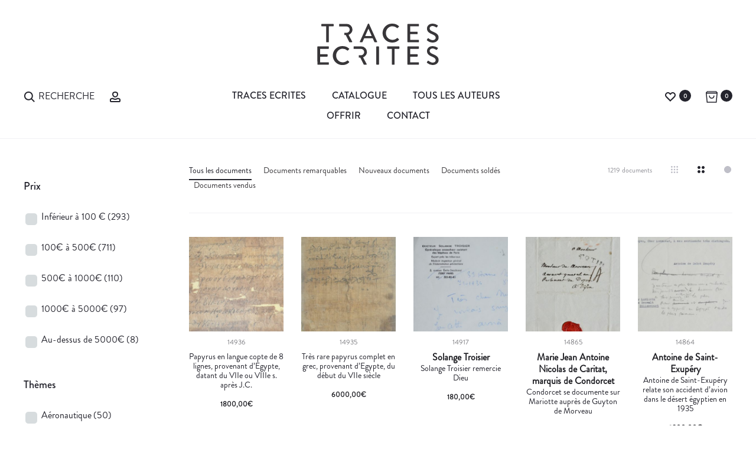

--- FILE ---
content_type: text/html; charset=UTF-8
request_url: https://www.traces-ecrites.com/doc_theme/sciences/page/3/
body_size: 63337
content:
<!DOCTYPE html>
<html lang="fr-FR">
<head>
<meta charset="UTF-8">
<meta name="viewport" content="width=device-width, initial-scale=1">
<link rel="profile" href="http://gmpg.org/xfn/11">
<link rel="pingback" href="https://www.traces-ecrites.com/xmlrpc.php">
<meta name='robots' content='index, follow, max-image-preview:large, max-snippet:-1, max-video-preview:-1' />

	<!-- This site is optimized with the Yoast SEO plugin v25.3.1 - https://yoast.com/wordpress/plugins/seo/ -->
	<title>Sciences Archives &#8211; Page 3 sur 25 &#8211; Traces Écrites</title>
<link data-rocket-preload as="style" href="https://fonts.googleapis.com/css?family=Poppins%3A300%2C400%2C500%2C600%2C700&#038;subset=latin%2Clatin-ext&#038;display=swap" rel="preload">
<link href="https://fonts.googleapis.com/css?family=Poppins%3A300%2C400%2C500%2C600%2C700&#038;subset=latin%2Clatin-ext&#038;display=swap" media="print" onload="this.media=&#039;all&#039;" rel="stylesheet">
<noscript><link rel="stylesheet" href="https://fonts.googleapis.com/css?family=Poppins%3A300%2C400%2C500%2C600%2C700&#038;subset=latin%2Clatin-ext&#038;display=swap"></noscript>
	<link rel="canonical" href="https://www.traces-ecrites.com/doc_theme/sciences/page/3/" />
	<link rel="prev" href="https://www.traces-ecrites.com/doc_theme/sciences/page/2/" />
	<link rel="next" href="https://www.traces-ecrites.com/doc_theme/sciences/page/4/" />
	<meta property="og:locale" content="fr_FR" />
	<meta property="og:type" content="article" />
	<meta property="og:title" content="Sciences Archives &#8211; Page 3 sur 25 &#8211; Traces Écrites" />
	<meta property="og:description" content="3" />
	<meta property="og:url" content="https://www.traces-ecrites.com/doc_theme/sciences/" />
	<meta property="og:site_name" content="Traces Écrites" />
	<meta name="twitter:card" content="summary_large_image" />
	<script type="application/ld+json" class="yoast-schema-graph">{"@context":"https://schema.org","@graph":[{"@type":"CollectionPage","@id":"https://www.traces-ecrites.com/doc_theme/sciences/","url":"https://www.traces-ecrites.com/doc_theme/sciences/page/3/","name":"Sciences Archives &#8211; Page 3 sur 25 &#8211; Traces Écrites","isPartOf":{"@id":"https://www.traces-ecrites.com/#website"},"primaryImageOfPage":{"@id":"https://www.traces-ecrites.com/doc_theme/sciences/page/3/#primaryimage"},"image":{"@id":"https://www.traces-ecrites.com/doc_theme/sciences/page/3/#primaryimage"},"thumbnailUrl":"https://www.traces-ecrites.com/wp-content/uploads/2024/07/DSC_2743.jpg","breadcrumb":{"@id":"https://www.traces-ecrites.com/doc_theme/sciences/page/3/#breadcrumb"},"inLanguage":"fr-FR"},{"@type":"ImageObject","inLanguage":"fr-FR","@id":"https://www.traces-ecrites.com/doc_theme/sciences/page/3/#primaryimage","url":"https://www.traces-ecrites.com/wp-content/uploads/2024/07/DSC_2743.jpg","contentUrl":"https://www.traces-ecrites.com/wp-content/uploads/2024/07/DSC_2743.jpg","width":4654,"height":2134},{"@type":"BreadcrumbList","@id":"https://www.traces-ecrites.com/doc_theme/sciences/page/3/#breadcrumb","itemListElement":[{"@type":"ListItem","position":1,"name":"Accueil","item":"https://www.traces-ecrites.com/"},{"@type":"ListItem","position":2,"name":"Sciences"}]},{"@type":"WebSite","@id":"https://www.traces-ecrites.com/#website","url":"https://www.traces-ecrites.com/","name":"Traces Ecrites","description":"Autographe, autographes, lettre autographe, document historique","publisher":{"@id":"https://www.traces-ecrites.com/#organization"},"potentialAction":[{"@type":"SearchAction","target":{"@type":"EntryPoint","urlTemplate":"https://www.traces-ecrites.com/?s={search_term_string}"},"query-input":{"@type":"PropertyValueSpecification","valueRequired":true,"valueName":"search_term_string"}}],"inLanguage":"fr-FR"},{"@type":"Organization","@id":"https://www.traces-ecrites.com/#organization","name":"Traces Écrites - Emmanuel Lorient","url":"https://www.traces-ecrites.com/","logo":{"@type":"ImageObject","inLanguage":"fr-FR","@id":"https://www.traces-ecrites.com/#/schema/logo/image/","url":"https://www.traces-ecrites.com/wp-content/uploads/2025/06/traces-ecrites-logotype-2025.svg","contentUrl":"https://www.traces-ecrites.com/wp-content/uploads/2025/06/traces-ecrites-logotype-2025.svg","width":415,"height":141,"caption":"Traces Écrites - Emmanuel Lorient"},"image":{"@id":"https://www.traces-ecrites.com/#/schema/logo/image/"},"sameAs":["https://www.facebook.com/tracesecrites1994","http://www.instagram.com/traces.ecrites"]}]}</script>
	<!-- / Yoast SEO plugin. -->


<link href='https://fonts.gstatic.com' crossorigin rel='preconnect' />
<link rel="alternate" type="application/rss+xml" title="Traces Écrites &raquo; Flux" href="https://www.traces-ecrites.com/feed/" />
<link rel="alternate" type="application/rss+xml" title="Traces Écrites &raquo; Flux des commentaires" href="https://www.traces-ecrites.com/comments/feed/" />
<link rel="alternate" type="application/rss+xml" title="Flux pour Traces Écrites &raquo; Sciences Theme" href="https://www.traces-ecrites.com/doc_theme/sciences/feed/" />
<link rel='stylesheet' id='trace_search_select-css' href='https://www.traces-ecrites.com/wp-content/plugins/tsearch/select2.min.css?ver=6.6.4' type='text/css' media='all' />
<link rel='stylesheet' id='trace_search_style-css' href='https://www.traces-ecrites.com/wp-content/plugins/tsearch/style.min.css?ver=6.6.4' type='text/css' media='all' />
<style id='wp-emoji-styles-inline-css' type='text/css'>

	img.wp-smiley, img.emoji {
		display: inline !important;
		border: none !important;
		box-shadow: none !important;
		height: 1em !important;
		width: 1em !important;
		margin: 0 0.07em !important;
		vertical-align: -0.1em !important;
		background: none !important;
		padding: 0 !important;
	}
</style>
<link data-minify="1" rel='stylesheet' id='rs-plugin-settings-css' href='https://www.traces-ecrites.com/wp-content/cache/min/1/wp-content/plugins/revslider/public/assets/css/settings.css?ver=1758570120' type='text/css' media='all' />
<style id='rs-plugin-settings-inline-css' type='text/css'>
#rs-demo-id {}
</style>
<link data-minify="1" rel='stylesheet' id='uaf_client_css-css' href='https://www.traces-ecrites.com/wp-content/cache/min/1/wp-content/uploads/useanyfont/uaf.css?ver=1758570120' type='text/css' media='all' />
<link data-minify="1" rel='stylesheet' id='woof-css' href='https://www.traces-ecrites.com/wp-content/cache/min/1/wp-content/plugins/woocommerce-products-filter/css/front.css?ver=1758570120' type='text/css' media='all' />
<link rel='stylesheet' id='chosen-drop-down-css' href='https://www.traces-ecrites.com/wp-content/plugins/woocommerce-products-filter/js/chosen/chosen.min.css?ver=6.6.4' type='text/css' media='all' />
<link data-minify="1" rel='stylesheet' id='icheck-jquery-color-css' href='https://www.traces-ecrites.com/wp-content/cache/min/1/wp-content/plugins/woocommerce-products-filter/js/icheck/skins/flat/aero.css?ver=1758570120' type='text/css' media='all' />
<link data-minify="1" rel='stylesheet' id='woof_by_author_html_items-css' href='https://www.traces-ecrites.com/wp-content/cache/min/1/wp-content/plugins/woocommerce-products-filter/ext/by_author/css/by_author.css?ver=1758570120' type='text/css' media='all' />
<link data-minify="1" rel='stylesheet' id='woof_by_instock_html_items-css' href='https://www.traces-ecrites.com/wp-content/cache/min/1/wp-content/plugins/woocommerce-products-filter/ext/by_instock/css/by_instock.css?ver=1758570120' type='text/css' media='all' />
<link rel='stylesheet' id='woof_by_new_html_items-css' href='https://www.traces-ecrites.com/wp-content/plugins/woocommerce-products-filter/ext/by_new/css/by_new.css?ver=6.6.4' type='text/css' media='all' />
<link data-minify="1" rel='stylesheet' id='woocommerce-general-css' href='https://www.traces-ecrites.com/wp-content/cache/min/1/wp-content/plugins/woocommerce/assets/css/woocommerce.css?ver=1758570120' type='text/css' media='all' />

<link data-minify="1" rel='stylesheet' id='font-awesome-css' href='https://www.traces-ecrites.com/wp-content/cache/min/1/wp-content/plugins/js_composer/assets/lib/bower/font-awesome/css/font-awesome.min.css?ver=1758570120' type='text/css' media='all' />
<link data-minify="1" rel='stylesheet' id='bootstrap-css' href='https://www.traces-ecrites.com/wp-content/cache/min/1/wp-content/themes/traces-ecrites/css/bootstrap.css?ver=1758570120' type='text/css' media='all' />
<link data-minify="1" rel='stylesheet' id='sober-css' href='https://www.traces-ecrites.com/wp-content/cache/min/1/wp-content/themes/traces-ecrites/style.css?ver=1758570120' type='text/css' media='all' />
<style id='sober-inline-css' type='text/css'>
.sober-popup.popup-layout-fullscreen, .sober-popup-backdrop {background-color: rgba(35,35,44,0.5); }body,button,input,select,textarea{font-size: 24px;font-weight: 400;color: #383639;}
</style>
<link data-minify="1" rel='stylesheet' id='soopf-css' href='https://www.traces-ecrites.com/wp-content/cache/min/1/wp-content/plugins/soo-product-filter/assets/css/frontend.css?ver=1758570120' type='text/css' media='all' />
<link data-minify="1" rel='stylesheet' id='soo-wishlist-css' href='https://www.traces-ecrites.com/wp-content/cache/min/1/wp-content/plugins/soo-wishlist/assets/css/wishlist.css?ver=1758570120' type='text/css' media='all' />
<link data-minify="1" rel='stylesheet' id='sober-child-css' href='https://www.traces-ecrites.com/wp-content/cache/min/1/wp-content/themes/traces-ecrites-child/style.css?ver=1758570120' type='text/css' media='all' />
<script type="text/template" id="tmpl-variation-template">
	<div class="woocommerce-variation-description">
		{{{ data.variation.variation_description }}}
	</div>

	<div class="woocommerce-variation-price">
		{{{ data.variation.price_html }}}
	</div>

	<div class="woocommerce-variation-availability">
		{{{ data.variation.availability_html }}}
	</div>
</script>
<script type="text/template" id="tmpl-unavailable-variation-template">
	<p>Désolé, ce produit n&rsquo;est pas disponible. Veuillez choisir une combinaison différente.</p>
</script>
<script type="text/javascript" src="https://www.traces-ecrites.com/wp-includes/js/jquery/jquery.min.js?ver=3.7.1" id="jquery-core-js"></script>
<script type="text/javascript" src="https://www.traces-ecrites.com/wp-includes/js/jquery/jquery-migrate.min.js?ver=3.4.1" id="jquery-migrate-js"></script>
<script type="text/javascript" src="https://www.traces-ecrites.com/wp-content/plugins/revslider/public/assets/js/jquery.themepunch.tools.min.js?ver=5.4.3&#039; defer=&#039;defer" id="tp-tools-js"></script>
<script type="text/javascript" src="https://www.traces-ecrites.com/wp-content/plugins/revslider/public/assets/js/jquery.themepunch.revolution.min.js?ver=5.4.3&#039; defer=&#039;defer" id="revmin-js"></script>
<script type="text/javascript" id="wc-add-to-cart-js-extra">
/* <![CDATA[ */
var wc_add_to_cart_params = {"ajax_url":"\/wp-admin\/admin-ajax.php","wc_ajax_url":"\/doc_theme\/sciences\/page\/3\/?wc-ajax=%%endpoint%%","i18n_view_cart":"Voir le panier","cart_url":"https:\/\/www.traces-ecrites.com\/panier\/","is_cart":"","cart_redirect_after_add":"no"};
/* ]]> */
</script>
<script type="text/javascript" src="//www.traces-ecrites.com/wp-content/plugins/woocommerce/assets/js/frontend/add-to-cart.min.js?ver=3.0.7" id="wc-add-to-cart-js"></script>
<script data-minify="1" type="text/javascript" src="https://www.traces-ecrites.com/wp-content/cache/min/1/wp-content/plugins/js_composer/assets/js/vendors/woocommerce-add-to-cart.js?ver=1758570120" id="vc_woocommerce-add-to-cart-js-js"></script>
<link rel="https://api.w.org/" href="https://www.traces-ecrites.com/wp-json/" /><link rel="EditURI" type="application/rsd+xml" title="RSD" href="https://www.traces-ecrites.com/xmlrpc.php?rsd" />

		<!-- GA Google Analytics @ https://m0n.co/ga -->
		<script async src="https://www.googletagmanager.com/gtag/js?id=G-K57R29VH32"></script>
		<script>
			window.dataLayer = window.dataLayer || [];
			function gtag(){dataLayer.push(arguments);}
			gtag('js', new Date());
			gtag('config', 'G-K57R29VH32');
		</script>

	 <script type="text/javascript">
	function hide_regions()
	{
		jQuery('.woof_container_region').hide();
	}
	
	function hide_periodes()
	{
		jQuery('.woof_container_doc_periode').hide();
	}

	function hide_regions_monde()
	{
		jQuery('.woof_container_region_monde').hide();
	}	

	// Cache le filtre regionalisme apres chaque woof
	function woof_ajax_done_handler(e) {
		jQuery('.woof_checkbox_instock_container').hide(); // hide instock

	    if(window.location.href.indexOf("regionalisme") == -1) {
	       hide_regions();
	    }
	    if(window.location.href.indexOf("voyage") == -1) {
	       hide_regions_monde();
	    }
	}
</script>

	<noscript><style>.woocommerce-product-gallery{ opacity: 1 !important; }</style></noscript>
	<meta name="generator" content="Powered by Visual Composer - drag and drop page builder for WordPress."/>
<!--[if lte IE 9]><link rel="stylesheet" type="text/css" href="https://www.traces-ecrites.com/wp-content/plugins/js_composer/assets/css/vc_lte_ie9.min.css" media="screen"><![endif]--><meta name="generator" content="Powered by Slider Revolution 5.4.3 - responsive, Mobile-Friendly Slider Plugin for WordPress with comfortable drag and drop interface." />
<link rel="icon" href="https://www.traces-ecrites.com/wp-content/uploads/2025/06/cropped-favicon-te-100x100.png" sizes="32x32" />
<link rel="icon" href="https://www.traces-ecrites.com/wp-content/uploads/2025/06/cropped-favicon-te-340x340.png" sizes="192x192" />
<link rel="apple-touch-icon" href="https://www.traces-ecrites.com/wp-content/uploads/2025/06/cropped-favicon-te-340x340.png" />
<meta name="msapplication-TileImage" content="https://www.traces-ecrites.com/wp-content/uploads/2025/06/cropped-favicon-te-340x340.png" />
<script type="text/javascript">function setREVStartSize(e){
				try{ var i=jQuery(window).width(),t=9999,r=0,n=0,l=0,f=0,s=0,h=0;					
					if(e.responsiveLevels&&(jQuery.each(e.responsiveLevels,function(e,f){f>i&&(t=r=f,l=e),i>f&&f>r&&(r=f,n=e)}),t>r&&(l=n)),f=e.gridheight[l]||e.gridheight[0]||e.gridheight,s=e.gridwidth[l]||e.gridwidth[0]||e.gridwidth,h=i/s,h=h>1?1:h,f=Math.round(h*f),"fullscreen"==e.sliderLayout){var u=(e.c.width(),jQuery(window).height());if(void 0!=e.fullScreenOffsetContainer){var c=e.fullScreenOffsetContainer.split(",");if (c) jQuery.each(c,function(e,i){u=jQuery(i).length>0?u-jQuery(i).outerHeight(!0):u}),e.fullScreenOffset.split("%").length>1&&void 0!=e.fullScreenOffset&&e.fullScreenOffset.length>0?u-=jQuery(window).height()*parseInt(e.fullScreenOffset,0)/100:void 0!=e.fullScreenOffset&&e.fullScreenOffset.length>0&&(u-=parseInt(e.fullScreenOffset,0))}f=u}else void 0!=e.minHeight&&f<e.minHeight&&(f=e.minHeight);e.c.closest(".rev_slider_wrapper").css({height:f})					
				}catch(d){console.log("Failure at Presize of Slider:"+d)}
			};</script>
		<style type="text/css" id="wp-custom-css">
			/*
Vous pouvez ajouter du CSS personnalisé ici.

Cliquez sur l’icône d’aide ci-dessus pour en savoir plus.
*/

.nav-menu a {
  font-size: 1.6rem;
  text-transform: uppercase;
	font-weight: normal;
}

.menu-item.menu-item-search span {
 font-size: 1.6rem;
  text-transform: uppercase;
	font-weight: normal;
}

.woocommerce div.product .product-share {
  font-size: 1.3rem;
}

.widget_categories li a {
  font-size: 1.4rem;
  font-weight: 500;
}

.hfeed .site-main .read-more {
  font-size: 1.6rem;
}


.wpb-js-composer .vc_tta.vc_general {
  font-size: 1.3em;
}

.single-auteur .descauteur {
  font-size: 1.9rem;
  line-height: 1.6;
  text-align: justify;
}

.woocommerce div.product div.summary {
  font-size: 1.8rem;
  text-align: center;
	line-height: 30px;
}


body {
  font-size: 16px !important;
}



.page-header .page-title {
    font-size: 90px;
    font-size: 9rem;
    color: #23232c;
    font-weight: 300;
    font-family: 'brandon-medium' !important
    margin: 0;
    line-height: 1;
    padding-bottom: 35px;
}

.topbar a {
    color: #23232c !important;
}

.docautlink {
    color: #1e1e23;
    font-weight: bold;
    display: block;
    line-height: 20px!important;
}

.sober-message-box.success .box-content, .sober-message-box.success a.close {
    color: #23232c !important;
}

.sober-message-box.success {
    background-color: #FFF !important;
    border: 1px solid #23232c !important;
}

.sober-message-box.success svg {
    fill: #23232c !important;
    stroke: #23232c!important;
}		</style>
		
        <script type="text/javascript">
            if (typeof woof_lang_custom == 'undefined') {
                var woof_lang_custom = {};//!!important
            }
            woof_lang_custom.woof_author = "By author";
        </script>
              
        <script type="text/javascript">
            if (typeof woof_lang_custom == 'undefined') {
                var woof_lang_custom = {};//!!important
            }
            woof_lang_custom.stock = "In stock";
        </script>
        
        <script type="text/javascript">
            if (typeof woof_lang_custom == 'undefined') {
                var woof_lang_custom = {};//!!important
            }
            woof_lang_custom.woof_new = "By new";
        </script>
        

        <script type="text/javascript">

            var woof_ajaxurl = "https://www.traces-ecrites.com/wp-admin/admin-ajax.php";

            var woof_lang = {
                'orderby': "orderby",
                'perpage': "per page",
                'pricerange': "price range",
                'menu_order': "menu order",
                'popularity': "popularity",
                'rating': "rating",
                'price': "price low to high",
                'price-desc': "price high to low"
            };

            if (typeof woof_lang_custom == 'undefined') {
                var woof_lang_custom = {};//!!important
            }

            //***

            var woof_is_mobile = 0;
        
            var woof_is_permalink =1;

            var woof_shop_page = "";
        
            var woof_really_curr_tax = {};

            var woof_show_price_search_button = 0;
            var woof_show_price_search_type = 0;
        
            var woof_show_price_search_type = 0;

            var swoof_search_slug = "filtre";

        
            var icheck_skin = {};
                                    icheck_skin.skin = "flat";
                icheck_skin.color = "aero";
        
            var is_woof_use_chosen =1;

            var woof_current_page_link = location.protocol + '//' + location.host + location.pathname;
            //***lets remove pagination from woof_current_page_link
            woof_current_page_link = woof_current_page_link.replace(/\page\/[0-9]+/, "");
                                woof_really_curr_tax = {term_id:182, taxonomy: "doc_theme"};
                                var woof_link = 'https://www.traces-ecrites.com/wp-content/plugins/woocommerce-products-filter/';

            var woof_current_values = '[]';
            //+++
            var woof_lang_loading = "Loading ...";

                        woof_lang_loading = "Chargement";
        
            var woof_lang_show_products_filter = "show products filter";
            var woof_lang_hide_products_filter = "hide products filter";
            var woof_lang_pricerange = "price range";

            //+++

            var woof_use_beauty_scroll =0;
            //+++
            var woof_autosubmit =1;
            var woof_ajaxurl = "https://www.traces-ecrites.com/wp-admin/admin-ajax.php";
            var woof_submit_link = "";
            var woof_is_ajax = 0;
            var woof_ajax_redraw = 0;
            var woof_ajax_page_num =1;
            var woof_ajax_first_done = false;
            var woof_checkboxes_slide_flag = true;


            //toggles
            var woof_toggle_type = "text";

            var woof_toggle_closed_text = "-";
            var woof_toggle_opened_text = "+";

            var woof_toggle_closed_image = "https://www.traces-ecrites.com/wp-content/plugins/woocommerce-products-filter/img/plus3.png";
            var woof_toggle_opened_image = "https://www.traces-ecrites.com/wp-content/plugins/woocommerce-products-filter/img/minus3.png";


            //indexes which can be displayed in red buttons panel
                    var woof_accept_array = ["min_price", "orderby", "perpage", "woof_author","stock","woof_new","doc_type","region_monde","region","motcle","doc_format","doc_theme","doc_periode","doc_prix","doc_emplacement","product_visibility","product_cat","product_tag"];

        

            var woof_overlay_skin = "default";
            jQuery(function () {
                woof_current_values = jQuery.parseJSON(woof_current_values);
                if (woof_current_values.length == 0) {
                    woof_current_values = {};
                }

            });
            //***
            //for extensions

            var woof_ext_init_functions = null;
                        woof_ext_init_functions = '{"by_instock":"woof_init_instock"}';
        

            //***
            function woof_js_after_ajax_done() {
                jQuery(document).trigger('woof_ajax_done');
        document.location.href = "#woof_results_by_ajax";            }
        </script>
        <style id="kirki-inline-styles">@media screen and (max-width: 767px){.mobile-menu{width:85%;}}/* devanagari */
@font-face {
  font-family: 'Poppins';
  font-style: normal;
  font-weight: 400;
  font-display: swap;
  src: url(https://www.traces-ecrites.com/wp-content/fonts/poppins/pxiEyp8kv8JHgFVrJJbecmNE.woff2) format('woff2');
  unicode-range: U+0900-097F, U+1CD0-1CF9, U+200C-200D, U+20A8, U+20B9, U+20F0, U+25CC, U+A830-A839, U+A8E0-A8FF, U+11B00-11B09;
}
/* latin-ext */
@font-face {
  font-family: 'Poppins';
  font-style: normal;
  font-weight: 400;
  font-display: swap;
  src: url(https://www.traces-ecrites.com/wp-content/fonts/poppins/pxiEyp8kv8JHgFVrJJnecmNE.woff2) format('woff2');
  unicode-range: U+0100-02BA, U+02BD-02C5, U+02C7-02CC, U+02CE-02D7, U+02DD-02FF, U+0304, U+0308, U+0329, U+1D00-1DBF, U+1E00-1E9F, U+1EF2-1EFF, U+2020, U+20A0-20AB, U+20AD-20C0, U+2113, U+2C60-2C7F, U+A720-A7FF;
}
/* latin */
@font-face {
  font-family: 'Poppins';
  font-style: normal;
  font-weight: 400;
  font-display: swap;
  src: url(https://www.traces-ecrites.com/wp-content/fonts/poppins/pxiEyp8kv8JHgFVrJJfecg.woff2) format('woff2');
  unicode-range: U+0000-00FF, U+0131, U+0152-0153, U+02BB-02BC, U+02C6, U+02DA, U+02DC, U+0304, U+0308, U+0329, U+2000-206F, U+20AC, U+2122, U+2191, U+2193, U+2212, U+2215, U+FEFF, U+FFFD;
}
/* devanagari */
@font-face {
  font-family: 'Poppins';
  font-style: normal;
  font-weight: 500;
  font-display: swap;
  src: url(https://www.traces-ecrites.com/wp-content/fonts/poppins/pxiByp8kv8JHgFVrLGT9Z11lFc-K.woff2) format('woff2');
  unicode-range: U+0900-097F, U+1CD0-1CF9, U+200C-200D, U+20A8, U+20B9, U+20F0, U+25CC, U+A830-A839, U+A8E0-A8FF, U+11B00-11B09;
}
/* latin-ext */
@font-face {
  font-family: 'Poppins';
  font-style: normal;
  font-weight: 500;
  font-display: swap;
  src: url(https://www.traces-ecrites.com/wp-content/fonts/poppins/pxiByp8kv8JHgFVrLGT9Z1JlFc-K.woff2) format('woff2');
  unicode-range: U+0100-02BA, U+02BD-02C5, U+02C7-02CC, U+02CE-02D7, U+02DD-02FF, U+0304, U+0308, U+0329, U+1D00-1DBF, U+1E00-1E9F, U+1EF2-1EFF, U+2020, U+20A0-20AB, U+20AD-20C0, U+2113, U+2C60-2C7F, U+A720-A7FF;
}
/* latin */
@font-face {
  font-family: 'Poppins';
  font-style: normal;
  font-weight: 500;
  font-display: swap;
  src: url(https://www.traces-ecrites.com/wp-content/fonts/poppins/pxiByp8kv8JHgFVrLGT9Z1xlFQ.woff2) format('woff2');
  unicode-range: U+0000-00FF, U+0131, U+0152-0153, U+02BB-02BC, U+02C6, U+02DA, U+02DC, U+0304, U+0308, U+0329, U+2000-206F, U+20AC, U+2122, U+2191, U+2193, U+2212, U+2215, U+FEFF, U+FFFD;
}
/* devanagari */
@font-face {
  font-family: 'Poppins';
  font-style: normal;
  font-weight: 600;
  font-display: swap;
  src: url(https://www.traces-ecrites.com/wp-content/fonts/poppins/pxiByp8kv8JHgFVrLEj6Z11lFc-K.woff2) format('woff2');
  unicode-range: U+0900-097F, U+1CD0-1CF9, U+200C-200D, U+20A8, U+20B9, U+20F0, U+25CC, U+A830-A839, U+A8E0-A8FF, U+11B00-11B09;
}
/* latin-ext */
@font-face {
  font-family: 'Poppins';
  font-style: normal;
  font-weight: 600;
  font-display: swap;
  src: url(https://www.traces-ecrites.com/wp-content/fonts/poppins/pxiByp8kv8JHgFVrLEj6Z1JlFc-K.woff2) format('woff2');
  unicode-range: U+0100-02BA, U+02BD-02C5, U+02C7-02CC, U+02CE-02D7, U+02DD-02FF, U+0304, U+0308, U+0329, U+1D00-1DBF, U+1E00-1E9F, U+1EF2-1EFF, U+2020, U+20A0-20AB, U+20AD-20C0, U+2113, U+2C60-2C7F, U+A720-A7FF;
}
/* latin */
@font-face {
  font-family: 'Poppins';
  font-style: normal;
  font-weight: 600;
  font-display: swap;
  src: url(https://www.traces-ecrites.com/wp-content/fonts/poppins/pxiByp8kv8JHgFVrLEj6Z1xlFQ.woff2) format('woff2');
  unicode-range: U+0000-00FF, U+0131, U+0152-0153, U+02BB-02BC, U+02C6, U+02DA, U+02DC, U+0304, U+0308, U+0329, U+2000-206F, U+20AC, U+2122, U+2191, U+2193, U+2212, U+2215, U+FEFF, U+FFFD;
}
/* devanagari */
@font-face {
  font-family: 'Poppins';
  font-style: normal;
  font-weight: 700;
  font-display: swap;
  src: url(https://www.traces-ecrites.com/wp-content/fonts/poppins/pxiByp8kv8JHgFVrLCz7Z11lFc-K.woff2) format('woff2');
  unicode-range: U+0900-097F, U+1CD0-1CF9, U+200C-200D, U+20A8, U+20B9, U+20F0, U+25CC, U+A830-A839, U+A8E0-A8FF, U+11B00-11B09;
}
/* latin-ext */
@font-face {
  font-family: 'Poppins';
  font-style: normal;
  font-weight: 700;
  font-display: swap;
  src: url(https://www.traces-ecrites.com/wp-content/fonts/poppins/pxiByp8kv8JHgFVrLCz7Z1JlFc-K.woff2) format('woff2');
  unicode-range: U+0100-02BA, U+02BD-02C5, U+02C7-02CC, U+02CE-02D7, U+02DD-02FF, U+0304, U+0308, U+0329, U+1D00-1DBF, U+1E00-1E9F, U+1EF2-1EFF, U+2020, U+20A0-20AB, U+20AD-20C0, U+2113, U+2C60-2C7F, U+A720-A7FF;
}
/* latin */
@font-face {
  font-family: 'Poppins';
  font-style: normal;
  font-weight: 700;
  font-display: swap;
  src: url(https://www.traces-ecrites.com/wp-content/fonts/poppins/pxiByp8kv8JHgFVrLCz7Z1xlFQ.woff2) format('woff2');
  unicode-range: U+0000-00FF, U+0131, U+0152-0153, U+02BB-02BC, U+02C6, U+02DA, U+02DC, U+0304, U+0308, U+0329, U+2000-206F, U+20AC, U+2122, U+2191, U+2193, U+2212, U+2215, U+FEFF, U+FFFD;
}/* devanagari */
@font-face {
  font-family: 'Poppins';
  font-style: normal;
  font-weight: 400;
  font-display: swap;
  src: url(https://www.traces-ecrites.com/wp-content/fonts/poppins/pxiEyp8kv8JHgFVrJJbecmNE.woff2) format('woff2');
  unicode-range: U+0900-097F, U+1CD0-1CF9, U+200C-200D, U+20A8, U+20B9, U+20F0, U+25CC, U+A830-A839, U+A8E0-A8FF, U+11B00-11B09;
}
/* latin-ext */
@font-face {
  font-family: 'Poppins';
  font-style: normal;
  font-weight: 400;
  font-display: swap;
  src: url(https://www.traces-ecrites.com/wp-content/fonts/poppins/pxiEyp8kv8JHgFVrJJnecmNE.woff2) format('woff2');
  unicode-range: U+0100-02BA, U+02BD-02C5, U+02C7-02CC, U+02CE-02D7, U+02DD-02FF, U+0304, U+0308, U+0329, U+1D00-1DBF, U+1E00-1E9F, U+1EF2-1EFF, U+2020, U+20A0-20AB, U+20AD-20C0, U+2113, U+2C60-2C7F, U+A720-A7FF;
}
/* latin */
@font-face {
  font-family: 'Poppins';
  font-style: normal;
  font-weight: 400;
  font-display: swap;
  src: url(https://www.traces-ecrites.com/wp-content/fonts/poppins/pxiEyp8kv8JHgFVrJJfecg.woff2) format('woff2');
  unicode-range: U+0000-00FF, U+0131, U+0152-0153, U+02BB-02BC, U+02C6, U+02DA, U+02DC, U+0304, U+0308, U+0329, U+2000-206F, U+20AC, U+2122, U+2191, U+2193, U+2212, U+2215, U+FEFF, U+FFFD;
}
/* devanagari */
@font-face {
  font-family: 'Poppins';
  font-style: normal;
  font-weight: 500;
  font-display: swap;
  src: url(https://www.traces-ecrites.com/wp-content/fonts/poppins/pxiByp8kv8JHgFVrLGT9Z11lFc-K.woff2) format('woff2');
  unicode-range: U+0900-097F, U+1CD0-1CF9, U+200C-200D, U+20A8, U+20B9, U+20F0, U+25CC, U+A830-A839, U+A8E0-A8FF, U+11B00-11B09;
}
/* latin-ext */
@font-face {
  font-family: 'Poppins';
  font-style: normal;
  font-weight: 500;
  font-display: swap;
  src: url(https://www.traces-ecrites.com/wp-content/fonts/poppins/pxiByp8kv8JHgFVrLGT9Z1JlFc-K.woff2) format('woff2');
  unicode-range: U+0100-02BA, U+02BD-02C5, U+02C7-02CC, U+02CE-02D7, U+02DD-02FF, U+0304, U+0308, U+0329, U+1D00-1DBF, U+1E00-1E9F, U+1EF2-1EFF, U+2020, U+20A0-20AB, U+20AD-20C0, U+2113, U+2C60-2C7F, U+A720-A7FF;
}
/* latin */
@font-face {
  font-family: 'Poppins';
  font-style: normal;
  font-weight: 500;
  font-display: swap;
  src: url(https://www.traces-ecrites.com/wp-content/fonts/poppins/pxiByp8kv8JHgFVrLGT9Z1xlFQ.woff2) format('woff2');
  unicode-range: U+0000-00FF, U+0131, U+0152-0153, U+02BB-02BC, U+02C6, U+02DA, U+02DC, U+0304, U+0308, U+0329, U+2000-206F, U+20AC, U+2122, U+2191, U+2193, U+2212, U+2215, U+FEFF, U+FFFD;
}
/* devanagari */
@font-face {
  font-family: 'Poppins';
  font-style: normal;
  font-weight: 600;
  font-display: swap;
  src: url(https://www.traces-ecrites.com/wp-content/fonts/poppins/pxiByp8kv8JHgFVrLEj6Z11lFc-K.woff2) format('woff2');
  unicode-range: U+0900-097F, U+1CD0-1CF9, U+200C-200D, U+20A8, U+20B9, U+20F0, U+25CC, U+A830-A839, U+A8E0-A8FF, U+11B00-11B09;
}
/* latin-ext */
@font-face {
  font-family: 'Poppins';
  font-style: normal;
  font-weight: 600;
  font-display: swap;
  src: url(https://www.traces-ecrites.com/wp-content/fonts/poppins/pxiByp8kv8JHgFVrLEj6Z1JlFc-K.woff2) format('woff2');
  unicode-range: U+0100-02BA, U+02BD-02C5, U+02C7-02CC, U+02CE-02D7, U+02DD-02FF, U+0304, U+0308, U+0329, U+1D00-1DBF, U+1E00-1E9F, U+1EF2-1EFF, U+2020, U+20A0-20AB, U+20AD-20C0, U+2113, U+2C60-2C7F, U+A720-A7FF;
}
/* latin */
@font-face {
  font-family: 'Poppins';
  font-style: normal;
  font-weight: 600;
  font-display: swap;
  src: url(https://www.traces-ecrites.com/wp-content/fonts/poppins/pxiByp8kv8JHgFVrLEj6Z1xlFQ.woff2) format('woff2');
  unicode-range: U+0000-00FF, U+0131, U+0152-0153, U+02BB-02BC, U+02C6, U+02DA, U+02DC, U+0304, U+0308, U+0329, U+2000-206F, U+20AC, U+2122, U+2191, U+2193, U+2212, U+2215, U+FEFF, U+FFFD;
}
/* devanagari */
@font-face {
  font-family: 'Poppins';
  font-style: normal;
  font-weight: 700;
  font-display: swap;
  src: url(https://www.traces-ecrites.com/wp-content/fonts/poppins/pxiByp8kv8JHgFVrLCz7Z11lFc-K.woff2) format('woff2');
  unicode-range: U+0900-097F, U+1CD0-1CF9, U+200C-200D, U+20A8, U+20B9, U+20F0, U+25CC, U+A830-A839, U+A8E0-A8FF, U+11B00-11B09;
}
/* latin-ext */
@font-face {
  font-family: 'Poppins';
  font-style: normal;
  font-weight: 700;
  font-display: swap;
  src: url(https://www.traces-ecrites.com/wp-content/fonts/poppins/pxiByp8kv8JHgFVrLCz7Z1JlFc-K.woff2) format('woff2');
  unicode-range: U+0100-02BA, U+02BD-02C5, U+02C7-02CC, U+02CE-02D7, U+02DD-02FF, U+0304, U+0308, U+0329, U+1D00-1DBF, U+1E00-1E9F, U+1EF2-1EFF, U+2020, U+20A0-20AB, U+20AD-20C0, U+2113, U+2C60-2C7F, U+A720-A7FF;
}
/* latin */
@font-face {
  font-family: 'Poppins';
  font-style: normal;
  font-weight: 700;
  font-display: swap;
  src: url(https://www.traces-ecrites.com/wp-content/fonts/poppins/pxiByp8kv8JHgFVrLCz7Z1xlFQ.woff2) format('woff2');
  unicode-range: U+0000-00FF, U+0131, U+0152-0153, U+02BB-02BC, U+02C6, U+02DA, U+02DC, U+0304, U+0308, U+0329, U+2000-206F, U+20AC, U+2122, U+2191, U+2193, U+2212, U+2215, U+FEFF, U+FFFD;
}/* devanagari */
@font-face {
  font-family: 'Poppins';
  font-style: normal;
  font-weight: 400;
  font-display: swap;
  src: url(https://www.traces-ecrites.com/wp-content/fonts/poppins/pxiEyp8kv8JHgFVrJJbecmNE.woff2) format('woff2');
  unicode-range: U+0900-097F, U+1CD0-1CF9, U+200C-200D, U+20A8, U+20B9, U+20F0, U+25CC, U+A830-A839, U+A8E0-A8FF, U+11B00-11B09;
}
/* latin-ext */
@font-face {
  font-family: 'Poppins';
  font-style: normal;
  font-weight: 400;
  font-display: swap;
  src: url(https://www.traces-ecrites.com/wp-content/fonts/poppins/pxiEyp8kv8JHgFVrJJnecmNE.woff2) format('woff2');
  unicode-range: U+0100-02BA, U+02BD-02C5, U+02C7-02CC, U+02CE-02D7, U+02DD-02FF, U+0304, U+0308, U+0329, U+1D00-1DBF, U+1E00-1E9F, U+1EF2-1EFF, U+2020, U+20A0-20AB, U+20AD-20C0, U+2113, U+2C60-2C7F, U+A720-A7FF;
}
/* latin */
@font-face {
  font-family: 'Poppins';
  font-style: normal;
  font-weight: 400;
  font-display: swap;
  src: url(https://www.traces-ecrites.com/wp-content/fonts/poppins/pxiEyp8kv8JHgFVrJJfecg.woff2) format('woff2');
  unicode-range: U+0000-00FF, U+0131, U+0152-0153, U+02BB-02BC, U+02C6, U+02DA, U+02DC, U+0304, U+0308, U+0329, U+2000-206F, U+20AC, U+2122, U+2191, U+2193, U+2212, U+2215, U+FEFF, U+FFFD;
}
/* devanagari */
@font-face {
  font-family: 'Poppins';
  font-style: normal;
  font-weight: 500;
  font-display: swap;
  src: url(https://www.traces-ecrites.com/wp-content/fonts/poppins/pxiByp8kv8JHgFVrLGT9Z11lFc-K.woff2) format('woff2');
  unicode-range: U+0900-097F, U+1CD0-1CF9, U+200C-200D, U+20A8, U+20B9, U+20F0, U+25CC, U+A830-A839, U+A8E0-A8FF, U+11B00-11B09;
}
/* latin-ext */
@font-face {
  font-family: 'Poppins';
  font-style: normal;
  font-weight: 500;
  font-display: swap;
  src: url(https://www.traces-ecrites.com/wp-content/fonts/poppins/pxiByp8kv8JHgFVrLGT9Z1JlFc-K.woff2) format('woff2');
  unicode-range: U+0100-02BA, U+02BD-02C5, U+02C7-02CC, U+02CE-02D7, U+02DD-02FF, U+0304, U+0308, U+0329, U+1D00-1DBF, U+1E00-1E9F, U+1EF2-1EFF, U+2020, U+20A0-20AB, U+20AD-20C0, U+2113, U+2C60-2C7F, U+A720-A7FF;
}
/* latin */
@font-face {
  font-family: 'Poppins';
  font-style: normal;
  font-weight: 500;
  font-display: swap;
  src: url(https://www.traces-ecrites.com/wp-content/fonts/poppins/pxiByp8kv8JHgFVrLGT9Z1xlFQ.woff2) format('woff2');
  unicode-range: U+0000-00FF, U+0131, U+0152-0153, U+02BB-02BC, U+02C6, U+02DA, U+02DC, U+0304, U+0308, U+0329, U+2000-206F, U+20AC, U+2122, U+2191, U+2193, U+2212, U+2215, U+FEFF, U+FFFD;
}
/* devanagari */
@font-face {
  font-family: 'Poppins';
  font-style: normal;
  font-weight: 600;
  font-display: swap;
  src: url(https://www.traces-ecrites.com/wp-content/fonts/poppins/pxiByp8kv8JHgFVrLEj6Z11lFc-K.woff2) format('woff2');
  unicode-range: U+0900-097F, U+1CD0-1CF9, U+200C-200D, U+20A8, U+20B9, U+20F0, U+25CC, U+A830-A839, U+A8E0-A8FF, U+11B00-11B09;
}
/* latin-ext */
@font-face {
  font-family: 'Poppins';
  font-style: normal;
  font-weight: 600;
  font-display: swap;
  src: url(https://www.traces-ecrites.com/wp-content/fonts/poppins/pxiByp8kv8JHgFVrLEj6Z1JlFc-K.woff2) format('woff2');
  unicode-range: U+0100-02BA, U+02BD-02C5, U+02C7-02CC, U+02CE-02D7, U+02DD-02FF, U+0304, U+0308, U+0329, U+1D00-1DBF, U+1E00-1E9F, U+1EF2-1EFF, U+2020, U+20A0-20AB, U+20AD-20C0, U+2113, U+2C60-2C7F, U+A720-A7FF;
}
/* latin */
@font-face {
  font-family: 'Poppins';
  font-style: normal;
  font-weight: 600;
  font-display: swap;
  src: url(https://www.traces-ecrites.com/wp-content/fonts/poppins/pxiByp8kv8JHgFVrLEj6Z1xlFQ.woff2) format('woff2');
  unicode-range: U+0000-00FF, U+0131, U+0152-0153, U+02BB-02BC, U+02C6, U+02DA, U+02DC, U+0304, U+0308, U+0329, U+2000-206F, U+20AC, U+2122, U+2191, U+2193, U+2212, U+2215, U+FEFF, U+FFFD;
}
/* devanagari */
@font-face {
  font-family: 'Poppins';
  font-style: normal;
  font-weight: 700;
  font-display: swap;
  src: url(https://www.traces-ecrites.com/wp-content/fonts/poppins/pxiByp8kv8JHgFVrLCz7Z11lFc-K.woff2) format('woff2');
  unicode-range: U+0900-097F, U+1CD0-1CF9, U+200C-200D, U+20A8, U+20B9, U+20F0, U+25CC, U+A830-A839, U+A8E0-A8FF, U+11B00-11B09;
}
/* latin-ext */
@font-face {
  font-family: 'Poppins';
  font-style: normal;
  font-weight: 700;
  font-display: swap;
  src: url(https://www.traces-ecrites.com/wp-content/fonts/poppins/pxiByp8kv8JHgFVrLCz7Z1JlFc-K.woff2) format('woff2');
  unicode-range: U+0100-02BA, U+02BD-02C5, U+02C7-02CC, U+02CE-02D7, U+02DD-02FF, U+0304, U+0308, U+0329, U+1D00-1DBF, U+1E00-1E9F, U+1EF2-1EFF, U+2020, U+20A0-20AB, U+20AD-20C0, U+2113, U+2C60-2C7F, U+A720-A7FF;
}
/* latin */
@font-face {
  font-family: 'Poppins';
  font-style: normal;
  font-weight: 700;
  font-display: swap;
  src: url(https://www.traces-ecrites.com/wp-content/fonts/poppins/pxiByp8kv8JHgFVrLCz7Z1xlFQ.woff2) format('woff2');
  unicode-range: U+0000-00FF, U+0131, U+0152-0153, U+02BB-02BC, U+02C6, U+02DA, U+02DC, U+0304, U+0308, U+0329, U+2000-206F, U+20AC, U+2122, U+2191, U+2193, U+2212, U+2215, U+FEFF, U+FFFD;
}</style><noscript><style type="text/css"> .wpb_animate_when_almost_visible { opacity: 1; }</style></noscript><noscript><style id="rocket-lazyload-nojs-css">.rll-youtube-player, [data-lazy-src]{display:none !important;}</style></noscript><meta name="generator" content="WP Rocket 3.19.1.2" data-wpr-features="wpr_minify_js wpr_lazyload_images wpr_minify_css wpr_preload_links wpr_desktop" /></head>

<body class="archive paged tax-doc_theme term-sciences term-182 paged-3 woocommerce woocommerce-page  sidebar-single-left hfeed topbar-disabled header-v5 header-white header-hoverable no-page-header page-header-style-normal page-header-color shop-hover-thumbnail blog-classic shop-navigation-links wpb-js-composer js-comp-ver-5.1.1 vc_responsive">

<div data-rocket-location-hash="9c4c9fb08d004d65c15e6dd3efdcf581" id="svg-defs" class="svg-defs hidden"><svg xmlns="http://www.w3.org/2000/svg" xmlns:xlink="http://www.w3.org/1999/xlink"><symbol viewBox="0 0 20 20" id="backtotop-arrow"><path d="M9 5v14h2V5h3l-4-4-4 4z"/></symbol><symbol viewBox="0 0 20 20" id="basket-addtocart"><path fill="none" stroke-width="2" stroke-linejoin="round" stroke-miterlimit="10" d="M2.492 6l1 7H14l4-7z"/><circle cx="4.492" cy="16.624" r="1.5"/><circle cx="11" cy="16.624" r="1.5"/><path fill="none" stroke-width="2" stroke-linecap="round" stroke-miterlimit="10" d="M2 2h3"/></symbol><symbol viewBox="0 0 42000 64002" shape-rendering="geometricPrecision" text-rendering="geometricPrecision" image-rendering="optimizeQuality" fill-rule="evenodd" clip-rule="evenodd" id="chair"><defs><style>.acfil0{fill:#27afb7;fill-rule:nonzero}</style></defs><path class="acfil0" d="M11999 0h18002c1102 0 2102 451 2825 1174l-2 2c726 726 1176 1728 1176 2823v27002c0 1097-450 2095-1174 2820l-5 5c-725 724-1723 1174-2820 1174h-8001v2000h11430c984 0 1878 403 2523 1048v5c645 646 1048 1540 1048 2519v1415l1003-18-12-8968h-2019v-9000h6028v9000h-2017l13 9947 1 978-981 18-2015 35v450c0 980-403 1873-1048 2519v5c-645 645-1539 1048-2523 1048H22001v11000h10000v5000h-2001v-3000h-8000v2999h-2001v-2999h-8000v3000H9998v-5000h10000V48001H8568c-984 0-1878-403-2523-1048v-5c-645-646-1048-1539-1048-2519v-469l-2015-35-985-18 5-981 50-9775H-2v-9150h5999v9150H4043l-45 8799 999 18v-1396c0-979 403-1873 1048-2519v-5c645-645 1539-1048 2523-1048h11430v-2000h-8001c-1097 0-2095-450-2820-1174l-5-5c-724-725-1174-1723-1174-2820V3999c0-1095 450-2096 1176-2823l-2-2C9895 451 10895 0 11997 0zm28000 26001h-2027v5000h2027v-5000zm-36000 0H2001v5150h1998v-5150zm4571 20000h24860c430 0 824-178 1108-462l2 2c282-285 459-679 459-1111v-3857c0-433-177-827-459-1111l-2 2c-283-283-678-462-1108-462H8570c-430 0-824 178-1108 462l-2-2c-282 285-459 678-459 1111v3857c0 432 177 827 459 1111l2-2c283 283 678 462 1108 462zM30001 2001H11999c-548 0-1049 227-1410 588h-5c-359 358-583 859-583 1410v27002c0 552 223 1051 583 1410l5 5c359 360 859 583 1410 583h18002c552 0 1051-223 1410-583l5-5c360-359 583-859 583-1410V3999c0-552-224-1052-583-1410h-5c-361-361-862-588-1410-588z" id="acLayer_x0020_1"/></symbol><symbol viewBox="0 0 12 12" id="check-checkbox"><path fill="none" stroke-width="1.6" stroke-miterlimit="10" d="M1 6.234l3.177 3.177L11 2.589"/></symbol><symbol viewBox="0 0 20 20" id="close-delete"><path d="M19 2.414L17.586 1 10 8.586 2.414 1 1 2.414 8.586 10 1 17.586 2.414 19 10 11.414 17.586 19 19 17.586 11.414 10z"/></symbol><symbol viewBox="0 0 14 14" id="close-delete-small"><path d="M13 1.943L12.057 1 7 6.057 1.943 1 1 1.943 6.057 7 1 12.057l.943.943L7 7.943 12.057 13l.943-.943L7.943 7z"/></symbol><symbol viewBox="0 0 12 6" id="dropdown-arrow"><path d="M12 0L6 6 0 0z"/></symbol><symbol viewBox="0 0 40 40" id="error"><path d="M20 0C8.972 0 0 8.972 0 20s8.972 20 20 20 20-8.972 20-20S31.028 0 20 0zm0 38c-9.925 0-18-8.075-18-18S10.075 2 20 2s18 8.075 18 18-8.075 18-18 18z"/><path d="M25.293 13.293L20 18.586l-5.293-5.293-1.414 1.414L18.586 20l-5.293 5.293 1.414 1.414L20 21.414l5.293 5.293 1.414-1.414L21.414 20l5.293-5.293z"/></symbol><symbol viewBox="0 0 20 20" id="filter"><path fill="none" stroke-width="2" stroke-linejoin="round" stroke-miterlimit="10" d="M12 9v8l-4-4V9L2 3h16z"/></symbol><symbol viewBox="0 0 18 16" id="free-shipping"><path d="M17.447 6.669l-1.63-.814-.869-2.607A.997.997 0 0 0 14 2.564h-3a1 1 0 0 0-1 1v6H1a1 1 0 1 0 0 2h16a1 1 0 0 0 1-1v-3c0-.379-.214-.725-.553-.895zM16 9.564h-4v-5h1.279l.772 2.316a1 1 0 0 0 .501.578L16 8.182v1.382z"/><path d="M1 8.564h7a1 1 0 0 0 1-1v-6a1 1 0 0 0-1-1H1a1 1 0 0 0-1 1v6a1 1 0 0 0 1 1zm1-6h5v4H2v-4z"/><circle cx="14" cy="14.064" r="1.5"/><circle cx="3" cy="14.064" r="1.5"/></symbol><symbol viewBox="0 0 20 20" id="gallery"><path d="M18 8v8H6V8h12m1-2H5c-.55 0-1 .45-1 1v10c0 .55.45 1 1 1h14c.55 0 1-.45 1-1V7c0-.55-.45-1-1-1z"/><path d="M1 14a1 1 0 0 1-1-1V4c0-1.103.897-2 2-2h13a1 1 0 1 1 0 2H2v9a1 1 0 0 1-1 1z"/></symbol><symbol viewBox="0 0 20 20" id="heart-wishlist-like"><path d="M14.001 4c.802 0 1.556.311 2.122.876.565.564.877 1.315.877 2.113s-.311 1.548-.87 2.105l-6.158 6.087L3.876 9.1A2.964 2.964 0 0 1 3 6.989c0-.798.312-1.548.878-2.112A2.98 2.98 0 0 1 6 4c.802 0 1.556.311 2.122.876.142.142.382.411.388.417l1.491 1.665 1.49-1.666c.006-.007.245-.275.387-.417A2.988 2.988 0 0 1 14.001 4m0-2a4.99 4.99 0 0 0-3.536 1.461c-.172.171-.465.499-.465.499s-.293-.328-.466-.5A4.987 4.987 0 0 0 6.001 2a4.99 4.99 0 0 0-3.536 1.461 4.98 4.98 0 0 0-.001 7.055L9.965 18l7.571-7.483a4.982 4.982 0 0 0 0-7.057A4.993 4.993 0 0 0 14.001 2z"/></symbol><symbol viewBox="0 0 20 20" id="heart-wishlist-liked"><path d="M17.536 10.517a4.982 4.982 0 0 0 0-7.057 5.009 5.009 0 0 0-7.07.001c-.172.171-.465.499-.465.499s-.293-.328-.466-.5a5.009 5.009 0 0 0-7.07.001 4.98 4.98 0 0 0-.001 7.055L9.965 18l7.571-7.483z"/></symbol><symbol viewBox="0 0 24 24" id="home"><path d="M10 20v-6h4v6h5v-8h3L12 3 2 12h3v8z"/><path d="M0 0h24v24H0z" fill="none"/></symbol><symbol viewBox="0 0 40 40" id="information"><path d="M20 40C8.972 40 0 31.028 0 20S8.972 0 20 0s20 8.972 20 20-8.972 20-20 20zm0-38C10.075 2 2 10.075 2 20s8.075 18 18 18 18-8.075 18-18S29.925 2 20 2z"/><path d="M19 16h2v12h-2zM19 12h2v2h-2z"/></symbol><symbol viewBox="0 0 16 16" id="large-view-size"><path d="M14 8c0 3.3-2.7 6-6 6s-6-2.7-6-6 2.7-6 6-6 6 2.7 6 6z"/></symbol><symbol viewBox="0 0 9659 9661" shape-rendering="geometricPrecision" text-rendering="geometricPrecision" image-rendering="optimizeQuality" fill-rule="evenodd" clip-rule="evenodd" id="law"><defs><style>.aqfil0{fill:#27afb7;fill-rule:nonzero}</style></defs><path class="aqfil0" d="M2717 8755h1962V642l-2512 708 1429 2339 2 3 2 3 2 3 2 3 2 3 1 3v1l1 3v1l1 3v1l1 3v1l1 3v1l1 3v1l1 2v1l1 2v1l1 3v1l1 3v1l1 3v1l1 3v1l1 3v5l1 3 1 7v14c-2 497-204 948-530 1274l-9 9c-327 323-777 522-1271 522-499 0-952-203-1280-531S1 4275 1 3776c0-31 9-60 26-84l2-3 1-1 1424-2330c-143-14-272-78-369-174h-1c-109-109-177-260-177-427h302c0 83 34 158 89 213 55 54 130 88 213 88h126l48-78c12-20 29-37 50-50 71-43 164-21 207 50l48 78h111l2580-727V2h302v329l2581 727h109l48-78c12-20 29-37 50-50 71-43 164-21 207 50l48 78h127c83 0 159-34 213-88v-1c55-55 89-130 89-213h302c0 167-68 318-177 427-97 97-227 162-370 175l1426 2333 2 3 2 3 2 3 2 3 2 3 1 3v1l1 3v1l1 3v1l1 3v1l1 3v1l1 3v1l1 2v1l1 2v1l1 3v1l1 3v1l1 3v1l1 3v1l1 3v5l1 3 1 7v14c-2 497-204 948-530 1274l-9 9c-327 323-777 522-1271 522-499 0-952-203-1280-531s-530-781-530-1280c0-31 9-60 26-84l2-3 1-1 1428-2336-2511-707v8113h1962c125 0 238 51 320 133s133 195 133 320v453H2270v-453c0-125 51-238 133-320s195-133 320-133zm6522-5132L7855 1359h-16L6455 3623h2783zm-325 1218c240-240 399-560 435-916H6345c35 357 195 677 434 916l1 1c273 273 650 441 1067 441 413 0 788-166 1060-434l7-8zM3202 3623L1818 1359h-16L418 3623h2783zm-325 1218c240-240 399-560 435-916H308c35 357 195 677 434 916l1 1c273 273 650 441 1067 441 413 0 788-166 1060-434l7-8zm4065 4216H2715c-41 0-79 17-106 44s-44 65-44 106v151h4528v-151c0-41-17-79-44-106s-65-44-106-44z" id="aqLayer_x0020_1"/></symbol><symbol viewBox="0 0 14 20" id="left"><path fill="none" d="M0 0h14v20H0z"/><path d="M9.148 17.002l1.414-1.414L4.974 10l5.588-5.588-1.414-1.414L2.146 10z"/></symbol><symbol viewBox="0 0 20 20" id="left-arrow"><path d="M5 11h14V9H5V6l-4 4 4 4z"/></symbol><symbol viewBox="0 0 32 32" id="left-arrow-outline"><path fill="none" d="M0 0h32v32H0z"/><path d="M1 16c0 .417.202.81.542 1.051l9.417 6.709A1.293 1.293 0 0 0 13 22.709V17h17a1 1 0 0 0 0-2H13V9.292a1.294 1.294 0 0 0-2.043-1.05l-9.415 6.707A1.29 1.29 0 0 0 1 16zm2.513 0L11 10.667v10.667L3.513 16z"/></symbol><symbol viewBox="0 0 21911 26702" shape-rendering="geometricPrecision" text-rendering="geometricPrecision" image-rendering="optimizeQuality" fill-rule="evenodd" clip-rule="evenodd" id="location"><defs><style>.aufil0{fill:#27afb7;fill-rule:nonzero}</style></defs><path class="aufil0" d="M10426 5020l84-5c201-10 384-15 549-15 2995 0 5708 1215 7671 3178l1 1 1-1c1963 1963 3178 4677 3178 7673 0 2995-1215 5708-3178 7671l-2 2c-1963 1963-4676 3178-7671 3178-2996 0-5710-1215-7673-3178l-24-26c-1949-1961-3154-4665-3154-7648 0-1097 165-2159 471-3164 290-951 706-1846 1229-2666C1139 8712 465 7440 154 6466l-9-35-1-6-1-7c-47-197-82-394-105-587-24-206-37-411-37-616 0-1438 584-2741 1528-3686l1-1 1-1C2475 584 3778 0 5216 0s2741 584 3686 1528l1 1 1 1c901 902 1473 2130 1523 3490zM5215 2799c595 0 1136 242 1527 633l2 2c391 391 633 932 633 1527 0 596-242 1138-633 1529l-25 23c-389 378-920 610-1504 610-596 0-1138-242-1529-633s-633-933-633-1529 243-1137 634-1528l-1-1c391-391 933-633 1529-633zm939 1222c-238-239-571-387-939-387-366 0-698 149-939 389l-1-1-1 1c-239 238-387 571-387 939 0 366 149 698 389 939 240 240 572 389 939 389 358 0 683-140 919-368l19-21c240-240 389-572 389-939 0-368-148-700-387-939l-2-2zM2747 9804l3 5 2 3 5 9 5 8 4 9c371 623 761 1252 1140 1858 14 19 27 39 37 60l365 581c324 516 632 1006 906 1455 274-448 581-939 906-1455l363-579c11-22 24-42 38-61 1157-1848 2417-3919 2907-5323l12-36 1-2 3-9 34-102c35-153 65-315 84-485v-6c20-167 30-340 30-519 0-1211-490-2306-1281-3097l-2-2C7518 1325 6423 835 5212 835s-2306 490-3097 1281l-2 2C1322 2909 832 4004 832 5215c0 179 10 352 30 519v1c20 172 49 336 85 490 306 953 1005 2248 1797 3579zm-355 1023c-133 229-257 464-372 703h804l-432-703zm953 1538H1666c-69 185-132 373-190 562-280 920-431 1902-431 2922 0 1225 220 2400 623 3485h3568c-441-1505-590-3088-448-4644-320-540-736-1201-1182-1910l-261-416zm2274 2368c-145 1544 17 3117 486 4601h4538v-6969H7086l-260 415c-458 729-883 1405-1207 1953zm1988-3204h3035V6446c-162 101-317 204-466 308-487 1323-1533 3102-2569 4774zm4551-5636c1638 1078 2892 2494 3761 4090 272 499 505 1016 702 1546h3478c-494-1031-1158-1964-1956-2763l1-1c-1569-1568-3658-2618-5986-2872zm4738 6471c324 1119 488 2282 489 3445 2 1189-166 2380-500 3525h3569c403-1085 623-2260 623-3485s-220-2400-623-3484h-3557zm-288 7804c-188 506-411 1000-668 1478-871 1620-2136 3062-3793 4160 2333-251 4425-1303 5997-2874 799-799 1463-1733 1956-2764h-3492zm-5130 5080c1640-1034 2884-2425 3729-3997 189-352 359-714 508-1083h-4237v5080zm4538-5915c361-1141 540-2333 539-3525-1-1165-177-2331-526-3445h-4551v6969h4538zm-286-7804c-158-392-338-776-541-1149-843-1551-2081-2919-3711-3935v5084h4252zm-9324 8639c124 307 262 608 414 904 846 1646 2121 3103 3823 4177v-5080H6406zm3567 5638c-1723-1141-3021-2654-3894-4353v-1c-214-418-403-846-566-1284H2021c489 1022 1146 1949 1935 2743l22 20c1571 1571 3663 2623 5995 2875z" id="auLayer_x0020_1"/></symbol><symbol viewBox="0 0 24 24" id="mail"><path d="M20 4H4c-1.1 0-1.99.9-1.99 2L2 18c0 1.1.9 2 2 2h16c1.1 0 2-.9 2-2V6c0-1.1-.9-2-2-2zm0 4l-8 5-8-5V6l8 5 8-5v2z"/><path d="M0 0h24v24H0z" fill="none"/></symbol><symbol viewBox="-12 -12 48 48" id="map-place"><path d="M12-8C4.26-8-2-1.74-2 6c0 10.5 14 26 14 26S26 16.5 26 6c0-7.74-6.26-14-14-14zm0 19c-2.76 0-5-2.24-5-5s2.24-5 5-5 5 2.24 5 5-2.24 5-5 5z"/><path fill="none" d="M-12-12h48v48h-48v-48z"/></symbol><symbol viewBox="0 0 16 16" id="medium-view-size"><path d="M7 4.5C7 5.875 5.875 7 4.5 7S2 5.875 2 4.5 3.125 2 4.5 2 7 3.125 7 4.5zM14 4.5C14 5.875 12.875 7 11.5 7S9 5.875 9 4.5 10.125 2 11.5 2 14 3.125 14 4.5zM7 11.5C7 12.875 5.875 14 4.5 14S2 12.875 2 11.5 3.125 9 4.5 9 7 10.125 7 11.5zM14 11.5c0 1.375-1.125 2.5-2.5 2.5S9 12.875 9 11.5 10.125 9 11.5 9s2.5 1.125 2.5 2.5z"/></symbol><symbol viewBox="0 0 20 20" id="menu-hamburger"><path d="M1 3h18v2H1zM1 9h18v2H1zM1 15h18v2H1z"/></symbol><symbol viewBox="0 0 16 16" id="minus-lower"><path d="M16 7H0v2h16"/></symbol><symbol viewBox="0 0 13838 6857" shape-rendering="geometricPrecision" text-rendering="geometricPrecision" image-rendering="optimizeQuality" fill-rule="evenodd" clip-rule="evenodd" id="partnership"><defs><style>.bafil0{fill:#27afb7;fill-rule:nonzero}</style></defs><path class="bafil0" d="M1946 850l1702 24 840-212c18-4 35-6 52-6v-1h1693l525-583 65-72h1882l52 30 1464 845 1672-9V635h1946v3925h-1946v-415h-1013l-1091 515 329 345c82 86 78 223-8 305-21 20-44 34-69 44L6459 6842c-81 34-172 14-232-44L3162 4143l-1215-22v439H1V635h1946v216zm11244 2393v433h-433v-433h433zm-12109 0v433H648v-433h433zm10811-1948l-1729 9h-58l-50-29-1462-844H7015l-514 571-1 1-3 4-17 19-1541 1712c-26 65-20 142 10 213 27 64 74 125 134 173 61 48 135 84 217 96 140 22 309-20 488-164l13-9 1340-927 152-105 127 135 2056 2179 1265-597 45-21h1107V1295zm1514-230h-1081v3060h1081V1065zM6097 5337c-89-79-97-215-19-304 79-89 215-97 304-19l1068 946 395-164-918-814c-89-79-97-215-19-304 79-89 215-97 304-19l1075 953 432-179-879-779c-89-79-97-215-19-304 79-89 215-97 304-19l1036 918 426-177-211-221-1 1-107-113-1-1-3-3-4-4-2030-2151-1178 815c-283 227-572 290-821 251-161-25-304-92-419-184-116-92-207-212-262-341-82-193-87-411 14-603l13-25 18-19 1248-1386H4565l-838 211v-1c-17 4-36 7-55 6l-1727-24v2409l1301 23 13 1 7 1 12 2 6 1 7 2 5 1 26 9 4 2c20 8 39 20 56 35l3031 2626 592-246-911-807zM1513 1065H432v3060h1081V1065z" id="baLayer_x0020_1"/></symbol><symbol viewBox="0 0 24 24" id="phone"><path d="M0 0h24v24H0z" fill="none"/><path d="M6.62 10.79c1.44 2.83 3.76 5.14 6.59 6.59l2.2-2.2c.27-.27.67-.36 1.02-.24 1.12.37 2.33.57 3.57.57.55 0 1 .45 1 1V20c0 .55-.45 1-1 1-9.39 0-17-7.61-17-17 0-.55.45-1 1-1h3.5c.55 0 1 .45 1 1 0 1.25.2 2.45.57 3.57.11.35.03.74-.25 1.02l-2.2 2.2z"/></symbol><symbol viewBox="0 0 20 20" id="play"><path d="M6 4.832l8.301 5.252L6 15.337V5M4 1v18l14-9L4 1z"/></symbol><symbol viewBox="0 0 16 16" id="plus-increase"><path d="M16 7H9V0H7v7H0v2h7v7h2V9h7z"/></symbol><symbol viewBox="0 0 9662 8153" shape-rendering="geometricPrecision" text-rendering="geometricPrecision" image-rendering="optimizeQuality" fill-rule="evenodd" clip-rule="evenodd" id="presentation"><defs><style>.befil0{fill:#27afb7;fill-rule:nonzero}</style></defs><path class="befil0" d="M1811 1818V302h-453c-83 0-151-68-151-151S1275 0 1358 0h8152c83 0 151 68 151 151s-68 151-151 151h-303v5285H6282l1102 2352c35 75 2 165-73 200s-165 2-200-73L5949 5587h-728L4059 8066c-35 75-125 108-200 73s-108-125-73-200l1102-2352H3821v1057H-3V5172c0-328 110-633 294-879 188-252 456-442 764-532l84-25 63 61c93 90 203 163 325 212 88 36 182 59 280 69v-206c-245-24-465-133-629-297-186-186-302-444-302-729 0-284 116-542 302-729l1-1c164-164 384-273 628-297zm4227-158c-83 0-151-68-151-151s68-151 151-151h1057c8 0 16 1 23 2 9 1 17 3 25 6l17 7h1l3 1h1l3 2 3 2 3 2 3 2 3 2 6 4 3 2 3 2 3 2 2 2v1l2 2 1 1 8 8 1 1 1 1 1 1 1 2 9 12 1 1 2 3 3 6 3 6 1 3 1 3 1 3 2 7 3 10c3 12 5 25 5 38v906c0 83-68 151-151 151s-151-68-151-151v-570l-988 878 491 491-1 1 6 6c55 62 50 157-12 212L5003 4712c-62 55-157 50-212-12s-50-157 12-212l1315-1177-492-492c-59-59-59-155 0-214l13-11 1056-938h-660zm-402 944l6-6M2113 301v1531c204 40 387 141 528 282 186 186 302 445 302 730 0 284-116 542-302 729l-1 1c-142 141-324 242-527 282v206c62-12 122-30 179-54 122-50 233-122 325-212l63-61 84 25c308 91 576 281 764 532 184 246 294 551 294 879v113h5082V301H2111zm314 2027c-132-132-314-214-516-214s-384 82-516 213c-132 132-213 315-213 516s82 384 214 516 314 214 516 214 384-82 516-213l1-1c131-131 213-314 213-516 0-201-82-384-214-516zm341 4013l-3-603c0-83 67-151 150-151s151 67 151 150l3 604h452V5171c0-262-87-504-233-699-134-179-318-318-530-398-105 89-224 161-353 213-153 62-320 96-494 96s-341-34-494-96c-129-52-248-125-353-213-212 79-397 219-530 398-146 195-233 437-233 699v1170h455l-3-603c0-83 67-151 150-151s151 67 151 150l3 604h1712z" id="beLayer_x0020_1"/></symbol><symbol viewBox="0 0 20 20" id="quickview-eye"><path d="M10 18c-4.1 0-7.8-2.8-9.9-7.6-.1-.3-.1-.5 0-.8C2.2 4.8 5.9 2 10 2s7.8 2.8 9.9 7.6c.1.3.1.6 0 .8-2.1 4.8-5.8 7.6-9.9 7.6zm-7.9-8c1.8 3.8 4.7 6 7.9 6s6.1-2.2 7.9-6c-1.8-3.8-4.7-6-7.9-6s-6.1 2.2-7.9 6z"/><path d="M10 7c-1.7 0-3 1.3-3 3s1.3 3 3 3 3-1.3 3-3-1.3-3-3-3zm0 4.5c-.8 0-1.5-.7-1.5-1.5s.7-1.5 1.5-1.5 1.5.7 1.5 1.5-.7 1.5-1.5 1.5z"/></symbol><symbol viewBox="0 0 14 20" id="right"><path fill="none" d="M0 0h14v20H0z"/><path d="M4.56 17.002l-1.414-1.414L8.733 10 3.146 4.412 4.56 2.998 11.562 10z"/></symbol><symbol viewBox="0 0 20 20" id="right-arrow"><path d="M15 9H1v2h14v3l4-4-4-4z"/></symbol><symbol viewBox="0 0 32 32" id="right-arrow-outline"><path fill="none" d="M0 0h32v32H0z"/><path d="M30.458 14.949l-9.415-6.707A1.294 1.294 0 0 0 19 9.292V15H2a1 1 0 0 0 0 2h17v5.709a1.293 1.293 0 0 0 2.041 1.051l9.417-6.709a1.29 1.29 0 0 0 0-2.102zM21 21.334V10.667L28.487 16 21 21.334z"/></symbol><symbol viewBox="0 0 26000 63989" shape-rendering="geometricPrecision" text-rendering="geometricPrecision" image-rendering="optimizeQuality" fill-rule="evenodd" clip-rule="evenodd" id="rocket"><defs><style>.bjfil0{fill:#27afb7;fill-rule:nonzero}</style></defs><path class="bjfil0" d="M9864 41034l6234-31c248-1525 959-3541 1800-5927 2571-7286 6438-18257 1094-26891-1910 531-3854 797-5825 798-2008 1-4043-273-6103-822-5501 8845-1495 20149 1098 27453 770 2171 1424 4009 1702 5419zm378 4960l2759 12411 2757-12411h-5516zm7709-690l-3975 17893-2 11c-81 366-367 672-757 757-536 118-1069-221-1187-757L8050 45304c-32-98-50-202-50-311v-1351l-6557 3244c-494 243-1092 41-1336-452-70-142-103-293-103-442H0V31993c0-353 184-663 461-841l3311-2618C1242 19181 555 7694 12461 151l2 5c313-198 725-214 1059-5 2923 1832 5084 3896 6648 6106 110 100 197 226 255 371 4573 6796 3634 14903 1718 21838l3397 2687c276 178 459 488 459 841v13999h-4c0 149-33 300-103 442-243 494-842 696-1336 452l-6557-3246v1352c0 109-18 213-50 311zm-7951-2279v968h6000v-999l-6000 31zm8044-1586l5955 2947V32471l-2459-1946c-579 1868-1199 3625-1760 5216-844 2394-1550 4394-1736 5699zM4366 30600l-2366 1871v11915l5915-2927c-235-1235-875-3038-1636-5180-607-1710-1287-3627-1913-5679zm-3906 553c157-100 341-159 540-159M17758 6447c-1226-1527-2788-2961-4756-4264-1935 1294-3479 2716-4698 4232 1650 385 3272 579 4862 579 1548 0 3080-183 4592-547zm-4757 6548c1102 0 2105 448 2829 1172s1172 1727 1172 2829c0 1105-448 2106-1172 2830s-1727 1172-2829 1172-2105-448-2829-1172-1172-1724-1172-2830c0-1102 448-2105 1172-2829s1727-1172 2829-1172zm1414 2587c-361-361-863-586-1414-586-550 0-1052 224-1414 586-361 361-586 863-586 1414 0 553 224 1054 586 1415 361 361 863 586 1414 586 550 0 1052-224 1414-586 361-361 586-862 586-1415 0-550-224-1052-586-1414z" id="bjLayer_x0020_1"/></symbol><symbol viewBox="0 0 20 20" id="scrolldown-arrow"><path d="M11 15V1H9v14H6l4 4 4-4z"/></symbol><symbol viewBox="0 0 20 20" id="search"><circle fill="none" stroke-width="2" stroke-miterlimit="10" cx="8.35" cy="8.35" r="6.5"/><path fill="none" stroke-width="2" stroke-miterlimit="10" d="M12.945 12.945l5.205 5.205"/></symbol><symbol viewBox="0 0 16 16" id="small-view-size"><path d="M4.769 3.385c0 .762-.623 1.385-1.385 1.385S2 4.146 2 3.385 2.623 2 3.385 2s1.384.623 1.384 1.385zM9.385 3.385c0 .762-.623 1.385-1.385 1.385s-1.385-.624-1.385-1.385S7.238 2 8 2s1.385.623 1.385 1.385zM4.769 8c0 .762-.623 1.385-1.385 1.385S2 8.762 2 8s.623-1.385 1.385-1.385S4.769 7.238 4.769 8zM9.385 8c0 .762-.623 1.385-1.385 1.385S6.615 8.762 6.615 8 7.238 6.615 8 6.615 9.385 7.238 9.385 8zM4.769 12.615c0 .762-.623 1.385-1.384 1.385S2 13.377 2 12.615s.623-1.385 1.385-1.385 1.384.624 1.384 1.385zM9.385 12.615C9.385 13.377 8.762 14 8 14s-1.385-.623-1.385-1.385.623-1.384 1.385-1.384 1.385.623 1.385 1.384zM14 3.385c0 .762-.623 1.385-1.385 1.385s-1.385-.623-1.385-1.385S11.854 2 12.615 2C13.377 2 14 2.623 14 3.385zM14 8c0 .762-.623 1.385-1.385 1.385S11.231 8.762 11.231 8s.623-1.385 1.385-1.385C13.377 6.615 14 7.238 14 8zM14 12.615c0 .762-.623 1.385-1.385 1.385s-1.385-.623-1.385-1.385.623-1.385 1.385-1.385A1.39 1.39 0 0 1 14 12.615z"/></symbol><symbol viewBox="0 0 13839 13406" shape-rendering="geometricPrecision" text-rendering="geometricPrecision" image-rendering="optimizeQuality" fill-rule="evenodd" clip-rule="evenodd" id="social"><defs><style>.bnfil0{fill:#27afb7;fill-rule:nonzero}</style></defs><path class="bnfil0" d="M8142 5600c442 130 825 402 1095 763 264 352 421 789 421 1260v2108H4181V7623c0-470 157-907 421-1260 270-360 653-633 1095-763l121-35 91 88c133 129 291 233 466 304 168 68 352 106 545 106 194 0 378-38 545-106 175-71 333-175 466-304l90-88 121 35zm2067 5428c-119 0-216-97-216-216s97-216 216-216h1946v1946c0 119-97 216-216 216s-216-97-216-216v-1164c-554 570-1210 1041-1938 1386-870 412-1842 643-2866 643s-1996-231-2866-643c-903-428-1696-1052-2321-1815-76-92-62-229 30-304 92-76 229-62 304 30 586 716 1327 1299 2171 1699 812 385 1722 600 2682 600s1870-216 2682-600c700-332 1330-790 1859-1346h-1251zM3676 2379c119 0 216 97 216 216s-97 216-216 216H1730v-82c-61-77-64-189 0-269V864c0-119 97-216 216-216s216 97 216 216v1116c544-548 1184-1003 1891-1338C4923 230 5895-1 6919-1s1996 231 2866 643c903 428 1696 1052 2321 1816 76 92 62 229-30 304-92 76-229 62-304-30-586-716-1327-1299-2171-1699-812-385-1722-600-2682-600s-1870 216-2682 600c-700 332-1330 790-1858 1346h1297zm8464 3106c264 0 503 107 676 280l1 1c173 173 280 412 280 676s-107 504-280 677c22-1 44 2 66 9 278 82 520 254 690 480 167 222 266 497 266 794v1328h-3398V8402c0-296 99-572 266-794 170-227 412-399 690-480 22-7 45-9 67-9l-1-1c-173-174-281-413-281-676 0-265 108-504 281-677s413-280 677-280zm476 1789c-140 80-303 127-476 127s-336-46-477-128v1c33 114-32 234-146 268-188 55-351 172-466 325-111 149-178 334-178 535v896h205l-2-418c0-119 96-216 215-216s216 96 216 215l2 420h1264l-2-418c0-119 96-216 215-216s216 96 216 215l2 420h203v-896c0-201-67-387-178-535-115-153-279-270-466-325-114-33-180-153-146-268zm-104-1203c-95-94-227-153-372-153s-277 59-371 154c-95 95-154 227-154 371 0 146 59 277 153 371l1 1c94 94 226 153 371 153s276-59 371-154 154-226 154-371-59-277-153-372zM1700 5485c264 0 503 107 676 280l1 1c173 173 280 412 280 676s-107 504-280 677c22-1 44 2 66 9 278 82 520 254 690 480 167 222 266 497 266 794v1328H1V8402c0-296 99-572 266-794 170-227 412-399 690-480 22-7 45-9 67-9l-1-1c-173-174-281-413-281-676 0-265 108-504 281-677s413-280 677-280zm476 1789c-140 80-303 127-476 127s-336-46-477-128v1c33 114-32 234-146 268-188 55-351 172-466 325-111 149-178 334-178 535v896h205l-2-418c0-119 96-216 215-216s216 96 216 215l2 420h1264l-2-418c0-119 96-216 215-216s216 96 216 215l2 420h203v-896c0-201-67-387-178-535-115-153-279-270-466-325-114-33-180-153-146-268zm-104-1203c-95-94-227-153-372-153s-277 59-371 154c-95 95-154 227-154 371 0 146 59 277 153 371l1 1c94 94 226 153 371 153s276-59 371-154 154-226 154-371-59-277-153-372zm4848-3259c407 0 777 166 1044 433l1 1c267 267 433 637 433 1044 0 408-166 778-433 1045s-637 433-1045 433c-407 0-776-165-1044-433l-1-1c-267-268-433-637-433-1044 0-408 166-778 433-1045s637-433 1045-433zm740 738c-189-188-451-305-740-305s-550 117-739 306-306 450-306 739 117 551 305 739l1 1c188 188 450 305 739 305s550-117 739-306 306-450 306-739-117-551-305-740zm488 5749l-5-864c0-119 96-216 215-216s216 96 216 215l5 865h648V7623c0-375-124-722-334-1001-192-256-456-456-760-570-150 127-321 231-505 305-219 89-458 138-707 138-250 0-489-49-707-138-184-75-355-179-505-305-304 114-568 314-760 570-209 279-334 626-334 1001v1676h651l-5-864c0-119 96-216 215-216s216 96 216 215l5 865h2452z" id="bnLayer_x0020_1"/></symbol><symbol viewBox="0 0 10 10" id="star-review"><path d="M5 0l1.545 3.292L10 3.82 7.5 6.382 8.09 10 5 8.292 1.91 10l.59-3.618L0 3.82l3.455-.528z"/></symbol><symbol viewBox="0 0 40 40" id="success"><path d="M20 40C8.972 40 0 31.028 0 20S8.972 0 20 0s20 8.972 20 20-8.972 20-20 20zm0-38C10.075 2 2 10.075 2 20s8.075 18 18 18 18-8.075 18-18S29.925 2 20 2z"/><path d="M18 27.414l-6.707-6.707 1.414-1.414L18 24.586l11.293-11.293 1.414 1.414z"/></symbol><symbol viewBox="0 0 4017 7130" shape-rendering="geometricPrecision" text-rendering="geometricPrecision" image-rendering="optimizeQuality" fill-rule="evenodd" clip-rule="evenodd" id="tap"><defs><style>.bqfil0{fill:#27afb7;fill-rule:nonzero}</style></defs><path class="bqfil0" d="M1904 1674v1627c42-24 87-41 132-53 102-27 209-25 308-1 100 24 192 72 261 137 20 19 38 39 54 60 31-23 65-41 100-53 66-23 138-27 208-13 68 14 135 45 193 92s107 109 141 187c40-30 81-51 123-66l8-2c79-25 161-26 237-3 77 23 149 69 206 134 84 96 140 236 140 406v1381c0 130-57 349-146 525-59 117-134 218-221 274v713c0 61-50 111-111 111l-11-1H1381c-61 0-111-50-111-111h-1v-617l-431-379c-9-8-17-18-23-28L88 4726c-24-34-43-74-55-113l-2-7c-12-42-19-86-19-127V3361c0-61 50-111 111-111h345c125 0 232 48 310 127 78 80 124 191 124 314v485l112 82V1684c0-215 119-354 270-416 56-23 117-34 178-34s122 11 178 33c148 60 263 196 263 407zm848-986c53-31 121-12 152 40 31 53 12 121-40 152l-674 389c-53 31-121 12-152-40-31-53-12-121 40-152l674-389zm111 1557c53 30 71 98 41 151s-98 71-151 41l-674-389c-53-30-71-98-41-151s98-71 151-41l674 389zM167 2437c-53 31-121 12-152-40-31-53-12-121 40-152l674-389c53-31 121-12 152 40 31 53 12 121-40 152l-674 389zM56 880c-53-30-71-98-41-151s98-71 151-41l674 389c53 30 71 98 41 151s-98 71-151 41L56 880zm1292-769c0-61 50-111 111-111s111 50 111 111v778c0 61-50 111-111 111s-111-50-111-111V111zm2446 5396V4126c0-113-33-202-84-260-29-34-65-57-102-68-34-10-71-10-107 1l-4 2c-56 19-113 66-159 145-18 37-56 63-100 63-61 0-111-50-111-111 0-120-17-286-203-302-32-6-64-5-93 5-41 14-77 48-97 102-12 48-56 85-108 85-61 0-111-50-111-111 0-50-24-95-62-130-41-39-98-68-161-83-64-15-134-16-200 1-79 21-152 70-201 154-19 35-56 59-98 59-61 0-111-50-111-111V1677c0-106-55-173-124-201-30-12-63-18-94-18-32 0-64 7-95 19-73 30-130 100-130 210v2792c0 23-7 46-21 66-36 49-106 60-155 24l-328-239c-31-20-52-55-52-94v-541c0-64-22-120-60-159-36-37-88-59-151-59H238v1007c0 21 3 43 10 64l1 3c6 19 14 37 24 52 4 5 7 9 10 15l720 1255 493 483v556h1934v-660c0-50 34-107 84-120 52-13 110-94 161-195m0 0c73-146 121-323 121-425" id="bqLayer_x0020_1"/></symbol><symbol viewBox="0 0 20 20" id="user-account-people"><path fill="none" stroke-width="2" stroke-miterlimit="10" d="M6 5.444C6 3.481 7.377 2 10 2c2.557 0 4 1.481 4 3.444S12.613 10 10 10c-2.512 0-4-2.592-4-4.556z"/><path fill="none" stroke-width="2" stroke-linecap="round" stroke-miterlimit="10" d="M17.049 13.366s-1.22-.395-2.787-.761A7.056 7.056 0 0 1 10 14c-1.623 0-3.028-.546-4.192-1.411-1.601.37-2.857.777-2.857.777-.523.17-.951.759-.951 1.309V17c0 .55.45 1 1 1h14c.55 0 1-.45 1-1v-2.325c0-.55-.428-1.139-.951-1.309z"/></symbol><symbol viewBox="0 0 40 40" id="warning"><path d="M20 40C8.972 40 0 31.028 0 20S8.972 0 20 0s20 8.972 20 20-8.972 20-20 20zm0-38C10.075 2 2 10.075 2 20s8.075 18 18 18 18-8.075 18-18S29.925 2 20 2z"/><path d="M19 15h2v6h-2zM19 23h2v2h-2z"/><path d="M26 29H14c-1.673 0-3.016-.648-3.684-1.778s-.589-2.618.218-4.085l6.18-11.238c.825-1.5 1.992-2.325 3.286-2.325s2.461.825 3.285 2.325l6.182 11.238c.807 1.467.886 2.955.218 4.085S27.674 29 26 29zm-6-17.426c-.524 0-1.083.47-1.534 1.289l-6.18 11.238c-.457.831-.548 1.598-.249 2.104.299.505 1.015.795 1.963.795h12c.948 0 1.664-.29 1.963-.796s.209-1.272-.248-2.103l-6.182-11.239c-.451-.818-1.01-1.288-1.533-1.288z"/></symbol><symbol viewBox="0 0 40 10" id="zig-zag"><path fill="none" d="M0 0h40v10H0z"/><path d="M40 8c-2.415 0-3.687-1.271-4.708-2.293C34.337 4.753 33.583 4 31.997 4s-2.34.753-3.294 1.707C27.681 6.729 26.409 8 23.994 8c-2.414 0-3.685-1.271-4.706-2.293C18.335 4.753 17.582 4 15.997 4c-1.586 0-2.339.753-3.293 1.707C11.683 6.729 10.411 8 7.997 8 5.583 8 4.313 6.729 3.292 5.707 2.338 4.753 1.585 4 0 4V2c2.414 0 3.685 1.271 4.706 2.293C5.659 5.247 6.412 6 7.997 6c1.586 0 2.339-.753 3.293-1.707C12.312 3.271 13.583 2 15.997 2c2.414 0 3.685 1.271 4.706 2.293C21.656 5.247 22.409 6 23.994 6c1.586 0 2.34-.753 3.294-1.707C28.311 3.271 29.582 2 31.997 2s3.687 1.271 4.708 2.293C37.66 5.247 38.414 6 40 6v2z"/></symbol><symbol id="shop-bag-2" viewBox="0 0 501.654 501.654"><title>shop-bag-2</title><path d="M501.494,441.76l-28.8-270.933c-3.2-28.8-32-50.133-67.2-50.133h-4.267C377.76,50.293,319.093,0.16,250.827,0.16 s-126.933,50.133-150.4,120.533H96.16c-35.2,0-64,21.333-67.2,50.133L0.16,441.76c-1.067,13.867,3.2,26.667,12.8,37.333 c12.8,13.867,33.067,22.4,54.4,22.4h366.933c21.333,0,41.6-8.533,54.4-22.4C498.294,468.427,502.56,455.627,501.494,441.76z M250.827,40.693c45.867,0,86.4,33.067,106.667,80H144.16C164.427,73.76,204.96,40.693,250.827,40.693z M456.693,451.36 c-3.2,4.267-11.733,8.533-23.467,8.533H67.36c-11.733,0-20.267-4.267-23.467-8.533c-1.067-2.133-2.133-4.267-2.133-5.333 l28.8-269.867c0-4.267,8.533-10.667,20.267-12.8c-1.067,7.467-2.133,16-2.133,24.533c0,11.733,9.6,21.333,21.333,21.333 s21.333-9.6,21.333-21.333c0-8.533,1.067-17.067,2.133-25.6H368.16c1.067,8.533,2.133,17.067,2.133,25.6 c0,11.733,9.6,21.333,21.333,21.333c11.733,0,20.267-8.533,20.267-20.267c0-8.533-1.067-18.133-2.133-26.667 c11.733,1.067,20.267,7.467,20.267,12.8l28.8,270.933C458.827,448.16,458.827,449.227,456.693,451.36z"/></symbol><symbol id="shop-bag-6" viewBox="0 0 583.479 583.479"><title>shop-bag-6</title><g> <path d="M46.01,563.595c0.792,7.812,7.37,13.758,15.222,13.758h24.89h205.617h205.617h24.89c7.853,0,14.431-5.943,15.222-13.758 l2.511-24.762L582.91,87.565c0.405-4.255-0.988-8.484-3.842-11.666l-58.03-64.689c-2.901-3.235-7.043-5.083-11.389-5.083h-217.91 H73.829c-4.346,0-8.487,1.848-11.389,5.083L4.41,75.899C1.557,79.08,0.164,83.31,0.568,87.565L43.5,538.833L46.01,563.595z M81.562,46.706c2.902-3.235,7.043-5.083,11.389-5.083h198.788h198.788c4.347,0,8.487,1.849,11.39,5.083l33.035,36.827H291.739 H48.525L81.562,46.706z M291.739,127.395h243.214L498.64,520.62c-0.727,7.871-7.33,13.893-15.235,13.893H291.739H100.074 c-7.905,0-14.509-6.021-15.235-13.893L48.526,127.395H291.739L291.739,127.395z"/> <path d="M522.246,577.853H61.232c-8.141,0-14.898-6.107-15.72-14.207l-2.51-24.762L0.07,87.612 c-0.417-4.381,1.03-8.772,3.968-12.047l58.03-64.689c2.993-3.336,7.279-5.25,11.761-5.25h435.82c4.482,0,8.77,1.914,11.761,5.25 l58.03,64.689c2.938,3.276,4.385,7.667,3.968,12.047l-42.932,451.269l-2.512,24.765 C537.146,571.745,530.388,577.853,522.246,577.853z M73.829,6.626c-4.198,0-8.213,1.792-11.017,4.917L4.782,76.233 c-2.752,3.068-4.106,7.181-3.717,11.285l42.932,451.268l2.51,24.759c0.769,7.587,7.099,13.309,14.725,13.309h461.014 c7.626,0,13.956-5.722,14.725-13.309l2.511-24.762l42.931-451.265c0.391-4.103-0.964-8.216-3.716-11.285l-58.03-64.689 c-2.803-3.125-6.818-4.917-11.017-4.917H73.829z M483.404,535.013h-383.33c-8.215,0-14.978-6.168-15.733-14.347L47.978,126.895 h487.523l-0.05,0.546l-36.313,393.225C498.383,528.845,491.619,535.013,483.404,535.013z M49.075,127.895l36.263,392.679 c0.707,7.661,7.042,13.438,14.737,13.438h383.33c7.694,0,14.03-5.777,14.737-13.438l36.264-392.679H49.075z M536.072,84.033 H47.405L81.19,46.372c2.993-3.336,7.279-5.25,11.761-5.25h397.576c4.481,0,8.769,1.914,11.762,5.25L536.072,84.033z M49.646,83.033h484.187L501.545,47.04c-2.804-3.125-6.819-4.917-11.018-4.917H92.951c-4.198,0-8.213,1.792-11.017,4.917 L49.646,83.033z"/> </g><g> <path d="M291.739,377.952c35.8,0,69.457-13.941,94.771-39.256c25.315-25.314,39.257-58.971,39.257-94.772 c0-11.83-9.591-21.42-21.42-21.42c-11.83,0-21.421,9.59-21.421,21.42c0,50.282-40.906,91.188-91.188,91.188 s-91.188-40.906-91.188-91.188c0-11.83-9.59-21.42-21.42-21.42s-21.42,9.59-21.42,21.42c0,35.8,13.941,69.458,39.256,94.772 C222.282,364.011,255.939,377.952,291.739,377.952z"/> <path d="M291.739,378.452c-35.933,0-69.716-13.993-95.125-39.402c-25.409-25.409-39.402-59.192-39.402-95.125 c0-12.087,9.833-21.92,21.92-21.92c12.087,0,21.92,9.833,21.92,21.92c0,50.005,40.683,90.688,90.688,90.688 c50.005,0,90.688-40.683,90.688-90.688c0-12.087,9.834-21.92,21.921-21.92s21.92,9.833,21.92,21.92 c0,35.934-13.994,69.717-39.403,95.125C361.455,364.459,327.673,378.452,291.739,378.452z M179.131,223.004 c-11.535,0-20.92,9.385-20.92,20.92c0,35.667,13.889,69.199,39.109,94.418c25.221,25.22,58.752,39.109,94.418,39.109 s69.198-13.89,94.418-39.109c25.221-25.22,39.11-58.751,39.11-94.418c0-11.535-9.385-20.92-20.92-20.92 c-11.536,0-20.921,9.385-20.921,20.92c0,50.557-41.131,91.688-91.688,91.688c-50.557,0-91.688-41.131-91.688-91.688 C200.051,232.389,190.667,223.004,179.131,223.004z"/> </g></symbol><symbol id="shop-bag-1" viewBox="0 0 513.32 513.32"><title>shop-bag-1</title><path d="M448.085,128.33h-83.414v-21.388C364.671,47.055,317.617,0,257.729,0S150.788,47.055,150.788,106.942v106.942h42.777 v-42.777h85.553V128.33h-85.553v-21.388c0-36.36,27.805-64.165,64.165-64.165s64.165,27.805,64.165,64.165v106.942h42.777v-42.777 h44.916l19.249,299.437H88.762l17.11-299.437h2.139V128.33H67.373L41.707,513.32h429.906L448.085,128.33z"/></symbol><symbol id="shop-bag-3" viewBox="0 0 512 512"><title>shop-bag-3</title><path d="m500,472.5l-59.7-351c-1.7-9.7-10.1-16.9-20-16.9h-68.9c-19.1-44.5-51.3-91.6-95.5-91.6-44.2,0-76.4,47-95.6,91.6h-68.9c-9.9,0-18.3,7.1-20,16.9l-60.1,353.8c-2.4,11 3.1,23.6 20,23.6h449.3c0.1,0 0.1,0 0.2,0 11.1,0.1 22.9-12.6 19.2-26.4zm-244.1-419c18.8,0 37.1,23.9 51,51.1h-102c13.9-27.2 32.2-51.1 51-51.1zm-200.7,405l53.3-313.3h37.4c-4.2,14.9-6.3,26.9-6.3,33.1 0,11.2 9.1,20.2 20.2,20.2 11.2,0 20.2-9.1 20.2-20.2 0-6.2 2.8-18.5 7.7-33.1h136.1c4.9,14.6 7.7,26.9 7.7,33.1 0,11.2 9.1,20.2 20.2,20.2 11.2,0 20.2-9.1 20.2-20.2 0-6.2-2.1-18.2-6.3-33.1h37.4l53.3,313.3h-401.1z"/></symbol><symbol id="shop-bag-7" viewBox="0 0 24 24"><title>shop-bag-7</title><path d="M1,0v19c0,2.761,2.239,5,5,5h12c2.761,0,5-2.239,5-5V0H1z M21,19c0,1.657-1.343,3-3,3H6c-1.657,0-3-1.343-3-3V2h18V19z M12,13c2.761,0,5-2.239,5-5V6h-2v2c0,1.657-1.343,3-3,3S9,9.657,9,8V6H7v2C7,10.761,9.239,13,12,13z"/></symbol><symbol id="shop-bag-4" viewBox="0 0 512 512"><title>shop-bag-4</title><g> <g> <path d="M459.078,486.155L429.07,156.034c-1.057-11.634-10.814-20.543-22.496-20.543h-67.765V82.824 C338.809,37.155,301.654,0,255.985,0s-82.824,37.155-82.824,82.824v52.668h-67.765c-11.683,0-21.438,8.909-22.496,20.543 L52.783,487.367c-0.574,6.32,1.538,12.591,5.816,17.277C62.88,509.33,68.934,512,75.279,512h361.412c0.012,0,0.024,0,0.03,0 c12.476,0,22.588-10.114,22.588-22.588C459.31,488.306,459.23,487.218,459.078,486.155z M218.338,82.824 c0-20.759,16.888-37.647,37.647-37.647c20.759,0,37.647,16.888,37.647,37.647v52.668h-75.294V82.824z M100.015,466.824 l26.011-286.155h259.921l26.01,286.155H100.015z"/> </g> </g><g> <g> <path d="M211.727,217.404c-4.215-4.201-10.029-6.626-15.977-6.626c-5.948,0-11.761,2.424-15.977,6.626 c-4.201,4.201-6.611,10.014-6.611,15.977c0,5.933,2.409,11.761,6.611,15.962c4.216,4.201,10.029,6.611,15.977,6.611 c5.948,0,11.761-2.409,15.977-6.611c4.201-4.201,6.611-10.014,6.611-15.962C218.338,227.418,215.929,221.606,211.727,217.404z"/> </g> </g><g> <g> <path d="M332.197,217.404c-4.215-4.201-10.026-6.626-15.976-6.626c-5.948,0-11.776,2.424-15.977,6.626 c-4.201,4.201-6.611,10.029-6.611,15.977c0,5.933,2.409,11.761,6.611,15.962c4.201,4.201,10.029,6.611,15.977,6.611 c5.948,0,11.761-2.409,15.976-6.611c4.201-4.201,6.612-10.029,6.612-15.962C338.809,227.433,336.398,221.606,332.197,217.404z"/> </g> </g></symbol><symbol id="shop-bag" viewBox="0 0 330 330"><title>shop-bag</title><path d="M289.937,313.526l-9.964-219.233c-0.364-8.012-6.965-14.319-14.984-14.319h-45V55.001c0-30.328-24.673-55.001-55-55.001 c-30.327,0-55,24.673-55,55.001v24.973h-45c-8.02,0-14.621,6.308-14.984,14.319l-10,220.026c-0.186,4.092,1.31,8.082,4.14,11.044 c2.83,2.961,6.748,4.637,10.845,4.637h220c0.009,0,0.014,0,0.02,0c8.284,0,15-6.716,15-15 C290.008,314.503,289.984,314.011,289.937,313.526z M139.988,55.001c0-13.785,11.215-25.001,25-25.001 c13.785,0,25,11.216,25,25.001v24.973h-50V55.001z M70.685,300l8.637-190.026h30.666v15c0,8.284,6.716,15,15,15s15-6.716,15-15 v-15h50v15c0,8.284,6.716,15,15,15s15-6.716,15-15v-15h30.666L259.291,300H70.685z"/></symbol><symbol id="shop-cart" viewBox="0 0 329.998 329.998"><title>shop-cart</title><path d="M322.03,56.042C319.199,52.24,314.738,50,309.999,50H78.98l-4.073-36.656C74.063,5.747,67.642,0,59.999,0h-40 c-8.284,0-15,6.716-15,15s6.716,15,15,15h26.574l4.054,36.485c0.012,0.127,0.026,0.253,0.042,0.379L65.09,196.656 C65.934,204.253,72.356,210,79.999,210h191.104c6.628,0,12.471-4.351,14.37-10.7l38.897-130 C325.728,64.759,324.86,59.843,322.03,56.042z M259.934,180H93.425L82.313,80h207.54L259.934,180z"/><path d="M109.999,239.998c-24.813,0-45,20.187-45,45c0,24.814,20.187,45,45,45s45-20.186,45-45 C154.999,260.185,134.812,239.998,109.999,239.998z M109.999,299.998c-8.271,0-15-6.728-15-15c0-8.271,6.729-15,15-15 s15,6.729,15,15C124.999,293.27,118.27,299.998,109.999,299.998z"/><path d="M228.999,239.998c-24.814,0-45,20.187-45,45c0,24.814,20.186,45,45,45c24.814,0,45-20.186,45-45 C273.999,260.185,253.812,239.998,228.999,239.998z M228.999,299.998c-8.271,0-15-6.728-15-15c0-8.271,6.729-15,15-15 s15,6.729,15,15C243.999,293.27,237.27,299.998,228.999,299.998z"/></symbol><symbol id="shop-cart-1" viewBox="0 0 193.056 193.056"><title>shop-cart-1</title><path d="M163.022,147.499H62.417l-2.13-8.714h114.017l18.466-80.448L42.135,40.28L35.234,0H0.286v15.217h22.116l3.969,23.173 l-0.32-0.038l18.184,100.435h0.383l2.214,9.049c-10.774,1.798-19.021,11.164-19.021,22.44c0,12.562,10.218,22.78,22.777,22.78 c12.559,0,22.78-10.218,22.78-22.78c0-2.65-0.479-5.192-1.319-7.558h69.512c-0.837,2.369-1.319,4.91-1.319,7.558 c0,12.562,10.218,22.78,22.775,22.78c12.562,0,22.78-10.218,22.78-22.78C185.805,157.718,175.584,147.499,163.022,147.499z M44.818,55.925l129.331,15.507l-11.968,52.136H56.946L46.89,68.018L44.818,55.925z M50.594,177.837 c-4.169,0-7.56-3.393-7.56-7.563c0-4.167,3.391-7.558,7.56-7.558c4.169,0,7.56,3.394,7.56,7.558 C58.154,174.446,54.763,177.837,50.594,177.837z M163.022,177.84c-4.167,0-7.558-3.393-7.558-7.563 c0-4.167,3.393-7.558,7.558-7.558c4.172,0,7.563,3.393,7.563,7.558C170.588,174.446,167.194,177.84,163.022,177.84z"/></symbol><symbol id="shop-bag-5" viewBox="0 0 39.92 39.92"><title>shop-bag-5</title><path d="M34.989,0H4.93C3.89,0,3.048,0.843,3.048,1.882v36.157c0,1.037,0.842,1.881,1.882,1.881h30.06 c1.041,0,1.883-0.844,1.883-1.881V1.882C36.87,0.843,36.03,0,34.989,0z M33.107,36.156H6.812V3.764h26.296V36.156z"/><path d="M19.958,25.904c5.274,0,9.565-4.291,9.565-9.565V8.655c0-1.039-0.842-1.882-1.882-1.882c-1.039,0-1.881,0.843-1.881,1.882 v7.684c0,3.199-2.604,5.803-5.803,5.803c-3.199,0-5.802-2.604-5.802-5.803V8.655c0-1.039-0.843-1.882-1.882-1.882 c-1.04,0-1.882,0.843-1.882,1.882v7.684C10.394,21.613,14.685,25.904,19.958,25.904z"/></symbol><symbol id="shop-cart-2" viewBox="0 0 330 330"><title>shop-cart-2</title><path id="XMLID_928_" d="M315,0h-40c-8.284,0-15,6.716-15,15v25H15c-5.024,0-9.715,2.516-12.495,6.701 c-2.78,4.186-3.279,9.485-1.331,14.116l58.896,140c2.341,5.564,7.79,9.184,13.826,9.184H260v29.999H46c-8.284,0-15,6.716-15,15 s6.716,15,15,15h17.58c-1.665,4.695-2.58,9.742-2.58,15c0,24.813,20.187,45,45,45s45-20.187,45-45c0-5.258-0.915-10.305-2.58-15 h34.16c-1.665,4.695-2.58,9.742-2.58,15c0,24.813,20.187,45,45,45s45-20.187,45-45c0-5.258-0.915-10.305-2.58-15H275 c8.284,0,15-6.716,15-15V195v-90V30h25c8.284,0,15-6.716,15-15S323.284,0,315,0z M83.859,180L37.583,70H260v35v75H83.859z M121,284.999c0,8.271-6.729,15-15,15s-15-6.729-15-15s6.729-15,15-15S121,276.728,121,284.999z M240,284.999 c0,8.271-6.729,15-15,15c-8.271,0-15-6.729-15-15s6.729-15,15-15C233.271,269.999,240,276.728,240,284.999z"/></symbol></svg></div>
<div id="page" class="site">
	
	<header id="masthead" class="site-header" role="banner">
		<div class="sober-container clearfix">

			
<div class="row">
	<div class="mobile-nav-toggle col-xs-3 col-sm-3 col-md-3 hidden-lg">
		<span class="toggle-nav" data-target="mobile-menu"><span class="icon-nav"></span></span>
	</div>

	<div class="site-branding col-xs-6 col-sm-6 col-md-6 col-lg-12">
		
<a href="https://www.traces-ecrites.com" class="logo">
			<img src="data:image/svg+xml,%3Csvg%20xmlns='http://www.w3.org/2000/svg'%20viewBox='0%200%200%200'%3E%3C/svg%3E" alt="Traces Écrites" class="logo-dark" data-lazy-src="https://www.traces-ecrites.com/wp-content/uploads/2025/06/traces-ecrites-logotype-2025.svg" ><noscript><img src="https://www.traces-ecrites.com/wp-content/uploads/2025/06/traces-ecrites-logotype-2025.svg" alt="Traces Écrites" class="logo-dark" ></noscript>
		<img src="data:image/svg+xml,%3Csvg%20xmlns='http://www.w3.org/2000/svg'%20viewBox='0%200%200%200'%3E%3C/svg%3E" alt="Traces Écrites" class="logo-light" data-lazy-src="https://www.traces-ecrites.com/wp-content/uploads/2025/06/traces-ecrites-logotype-2025.svg" ><noscript><img src="https://www.traces-ecrites.com/wp-content/uploads/2025/06/traces-ecrites-logotype-2025.svg" alt="Traces Écrites" class="logo-light" ></noscript>
	</a>

	<p class="site-title">
		<a href="https://www.traces-ecrites.com/" rel="home">Traces Écrites</a>
	</p>

	<p class="site-description">Autographe, autographes, lettre autographe, document historique</p>
	</div><!-- .site-branding -->

	<div class="header-icon header-icon-left col-lg-3 hidden-xs hidden-sm hidden-md">
		<ul class="menu-icon">
			<li class="menu-item menu-item-search"><a href="#" data-toggle="modal" data-target="search-modal"><svg viewBox="0 0 20 20"><use xlink:href="#search"></use></svg><span>Recherche</span></a></li><li class="menu-item menu-item-account"><a href="https://www.traces-ecrites.com/mon-compte/" data-toggle="modal" data-target="login-modal"><svg viewBox="0 0 20 20"><use xlink:href="#user-account-people"></use></svg></a></li>		</ul>
	</div><!-- .header-icon -->

	<nav id="site-navigation" class="main-navigation site-navigation col-lg-6 hidden-xs hidden-sm hidden-md">
		<ul id="menu-traces-ecrites-header-2025" class="nav-menu"><li id="menu-item-50132" class="menu-item menu-item-type-custom menu-item-object-custom menu-item-has-children menu-item-50132"><a href="#">Traces Ecrites</a>
<ul class="sub-menu">
	<li id="menu-item-50133" class="menu-item menu-item-type-post_type menu-item-object-page menu-item-50133"><a href="https://www.traces-ecrites.com/traces-ecrites/la-librairie/">La librairie </a></li>
	<li id="menu-item-50134" class="menu-item menu-item-type-post_type menu-item-object-page menu-item-50134"><a href="https://www.traces-ecrites.com/traces-ecrites/mieux-nous-connaitre/">Mieux nous connaître</a></li>
	<li id="menu-item-50135" class="menu-item menu-item-type-post_type menu-item-object-page menu-item-50135"><a href="https://www.traces-ecrites.com/traces-ecrites/vendre/">Vendre</a></li>
	<li id="menu-item-50136" class="menu-item menu-item-type-post_type menu-item-object-page menu-item-50136"><a href="https://www.traces-ecrites.com/traces-ecrites/expertiser/">Expertiser</a></li>
	<li id="menu-item-50137" class="menu-item menu-item-type-post_type menu-item-object-page menu-item-50137"><a href="https://www.traces-ecrites.com/traces-ecrites/biens-culturels-et-exportation/">Biens culturels et exportation</a></li>
	<li id="menu-item-50138" class="menu-item menu-item-type-post_type menu-item-object-page menu-item-50138"><a href="https://www.traces-ecrites.com/traces-ecrites/engagements-dauthenticite/">Engagements d’authenticité</a></li>
	<li id="menu-item-50139" class="menu-item menu-item-type-post_type menu-item-object-page menu-item-50139"><a href="https://www.traces-ecrites.com/traces-ecrites/informations-pratiques/">Informations pratiques</a></li>
</ul>
</li>
<li id="menu-item-50140" class="menu-item menu-item-type-custom menu-item-object-custom menu-item-has-children menu-item-50140"><a href="/catalogue/?stock=instock&#038;filtre=1">Catalogue</a>
<ul class="sub-menu">
	<li id="menu-item-50141" class="menu-item menu-item-type-custom menu-item-object-custom menu-item-50141"><a href="/catalogue/?stock=instock&#038;filtre=1">Tout le catalogue</a></li>
	<li id="menu-item-50142" class="menu-item menu-item-type-custom menu-item-object-custom menu-item-50142"><a href="/catalogue/?filtre=1&#038;woof_new=1&#038;stock=instock">Nouveaux documents</a></li>
	<li id="menu-item-50143" class="menu-item menu-item-type-custom menu-item-object-custom menu-item-50143"><a href="/doc_theme/histoire/?filtre=1&#038;stock=instock">Histoire</a></li>
	<li id="menu-item-50144" class="menu-item menu-item-type-custom menu-item-object-custom menu-item-50144"><a href="/doc_theme/litterature//?filtre=1&#038;stock=instock">Littérature</a></li>
	<li id="menu-item-50145" class="menu-item menu-item-type-custom menu-item-object-custom menu-item-50145"><a href="/doc_theme/sciences//?filtre=1&#038;stock=instock">Sciences</a></li>
	<li id="menu-item-50146" class="menu-item menu-item-type-custom menu-item-object-custom menu-item-50146"><a href="/doc_theme/voyagesmarine//?filtre=1&#038;stock=instock">Voyages &#038; Marine</a></li>
	<li id="menu-item-50147" class="menu-item menu-item-type-custom menu-item-object-custom menu-item-50147"><a href="/doc_theme/arts//?filtre=1&#038;stock=instock">Arts</a></li>
	<li id="menu-item-50148" class="menu-item menu-item-type-custom menu-item-object-custom menu-item-50148"><a href="/doc_theme/regionalisme//?filtre=1&#038;stock=instock">Régionalisme</a></li>
	<li id="menu-item-50149" class="menu-item menu-item-type-custom menu-item-object-custom menu-item-50149"><a href="/doc_theme/divers/?filtre=1&#038;stock=instock">Divers</a></li>
</ul>
</li>
<li id="menu-item-50150" class="menu-item menu-item-type-custom menu-item-object-custom menu-item-50150"><a href="/auteurs/">Tous les auteurs</a></li>
<li id="menu-item-50152" class="menu-item menu-item-type-custom menu-item-object-custom menu-item-50152"><a href="/categorie-produit/offrir/?stock=instock&#038;filtre=1">Offrir</a></li>
<li id="menu-item-50155" class="menu-item menu-item-type-post_type menu-item-object-page menu-item-50155"><a href="https://www.traces-ecrites.com/contact/">Contact</a></li>
</ul>	</nav><!-- #site-navigation -->

	<div class="header-icon header-icon-right col-xs-3 col-sm-3 col-md-3 col-lg-3">
		<ul class="hidden-xs hidden-sm hidden-md">
			<li class="menu-item menu-item-wishlist"><a href="https://www.traces-ecrites.com/wishlist/" class="wishlist-contents" data-toggle="modal" data-target="cart-modal" data-tab="wishlist"><svg viewBox="0 0 20 20"><use xlink:href="#heart-wishlist-like"></use></svg><span class="count wishlist-counter">0</span></a></li><li class="menu-item menu-item-cart">
							<a href="https://www.traces-ecrites.com/panier/" class="cart-contents" data-toggle="modal" data-target="cart-modal" data-tab="cart">
								<svg viewBox="0 0 20 20"><use xlink:href="#shop-bag-6"></use></svg>
								<span class="count cart-counter">0</span>
							</a>
						</li>		</ul>

					<a href="https://www.traces-ecrites.com/panier/" class="cart-contents menu-item-mobile-cart hidden-lg" data-toggle="modal" data-target="cart-modal" data-tab="cart">
				<svg viewBox="0 0 20 20"><use xlink:href="#shop-bag-6"></use></svg>							</a>
			</div><!-- .header-icon -->
</div>
		</div>
	</header><!-- #masthead -->

	
	<div id="content" class="site-content">

		<div class="sober-container"><div class="row">
	<div id="primary" class="content-area col-md-8 col-sm-12 col-xs-12" role="main">
    <header class="woocommerce-products-header">

		
		
    </header>

		
			

        
        <div class="woocommerce woocommerce-page woof_shortcode_output"><div id="woof_results_by_ajax" data-shortcode="woof_products taxonomies=doc_theme:182 is_ajax=1 predict_ids_and_continue=1">
		<div class="shop-toolbar">
			<div class="row">
				<div class="col-sm-9 col-md-8 hidden-xs nav-filter egwada">
											<ul class="products-filter clearfix">
							<li data-filter="" class="line-hover active">Tous les documents</li>
<li data-filter="remarquables" class="line-hover">Documents remarquables</li>
<li data-filter="new" class="line-hover">Nouveaux documents</li>
<li data-filter="soldes" class="line-hover">Documents soldés</li>
<li data-filter="vendus" class="line-hover">Documents vendus</li>						</ul>
									</div>

				<div class="col-xs-12 col-sm-3 col-md-4 controls egwada">
					<ul class="toolbar-control">
													<li class="data totals">
								<p class="woocommerce-result-count">1219 documents</p>							</li>
												<li class="data product-size">
							<a href="/doc_theme/sciences/page/3/?shop_columns=6" class="small-size ">
								<svg viewBox="0 0 15 15">
									<use xlink:href="#small-view-size"></use>
								</svg>
							</a>
							<a href="/doc_theme/sciences/page/3/?shop_columns=5" class="medium-size active">
								<svg viewBox="0 0 15 15">
									<use xlink:href="#medium-view-size"></use>
								</svg>
							</a>
							<a href="/doc_theme/sciences/page/3/?shop_columns=4" class="large-size ">
								<svg viewBox="0 0 15 15">
									<use xlink:href="#large-view-size"></use>
								</svg>
							</a>
						</li>
											</ul>
				</div>
			</div>
		</div>

		
			<ul class="products">

				
				
					
					<li class="post-45382 product type-product status-publish has-post-thumbnail region_monde-afrique-du-nord region_monde-egypte motcle-apa-victor motcle-coptes motcle-papyrus motcle-papyrus-copte doc_theme-histoire doc_theme-linguistique doc_theme-sciences doc_periode-moyen-age doc_periode-moyen-age-moyen-age doc_prix-7651 first instock sold-individually shipping-taxable purchasable product-type-simple col-md-4 col-sm-4 col-xs-6 col-lg-1-5 product-has-gallery product-style-default">
	<div class="product-header"><a href="https://www.traces-ecrites.com/document/papyrus-en-langue-copte-de-8-lignes-provenant-degypte-datant-du-viie-ou-viiie-s-apres-j-c/" class="woocommerce-LoopProduct-link"><img width="340" height="340" src="data:image/svg+xml,%3Csvg%20xmlns='http://www.w3.org/2000/svg'%20viewBox='0%200%20340%20340'%3E%3C/svg%3E" class="attachment-shop_catalog size-shop_catalog wp-post-image" alt="DSC_2743" title="DSC_2743" decoding="async" fetchpriority="high" data-lazy-srcset="https://www.traces-ecrites.com/wp-content/uploads/2024/07/DSC_2743-340x340.jpg 340w, https://www.traces-ecrites.com/wp-content/uploads/2024/07/DSC_2743-100x100.jpg 100w" data-lazy-sizes="(max-width: 340px) 100vw, 340px" data-lazy-src="https://www.traces-ecrites.com/wp-content/uploads/2024/07/DSC_2743-340x340.jpg" /><noscript><img width="340" height="340" src="https://www.traces-ecrites.com/wp-content/uploads/2024/07/DSC_2743-340x340.jpg" class="attachment-shop_catalog size-shop_catalog wp-post-image" alt="DSC_2743" title="DSC_2743" decoding="async" fetchpriority="high" srcset="https://www.traces-ecrites.com/wp-content/uploads/2024/07/DSC_2743-340x340.jpg 340w, https://www.traces-ecrites.com/wp-content/uploads/2024/07/DSC_2743-100x100.jpg 100w" sizes="(max-width: 340px) 100vw, 340px" /></noscript><img width="340" height="340" src="data:image/svg+xml,%3Csvg%20xmlns='http://www.w3.org/2000/svg'%20viewBox='0%200%20340%20340'%3E%3C/svg%3E" class="attachment-shop_catalog size-shop_catalog product-hover-image" alt="" decoding="async" data-lazy-srcset="https://www.traces-ecrites.com/wp-content/uploads/2024/07/DSC_2737-340x340.jpg 340w, https://www.traces-ecrites.com/wp-content/uploads/2024/07/DSC_2737-100x100.jpg 100w" data-lazy-sizes="(max-width: 340px) 100vw, 340px" data-lazy-src="https://www.traces-ecrites.com/wp-content/uploads/2024/07/DSC_2737-340x340.jpg" /><noscript><img width="340" height="340" src="https://www.traces-ecrites.com/wp-content/uploads/2024/07/DSC_2737-340x340.jpg" class="attachment-shop_catalog size-shop_catalog product-hover-image" alt="" decoding="async" srcset="https://www.traces-ecrites.com/wp-content/uploads/2024/07/DSC_2737-340x340.jpg 340w, https://www.traces-ecrites.com/wp-content/uploads/2024/07/DSC_2737-100x100.jpg 100w" sizes="(max-width: 340px) 100vw, 340px" /></noscript></a>
		
		
			<div class="buttons">
							</div>

		
		</div><span class="sku">14936</span>
		<h3><a href="https://www.traces-ecrites.com/document/papyrus-en-langue-copte-de-8-lignes-provenant-degypte-datant-du-viie-ou-viiie-s-apres-j-c/">Papyrus en langue copte de 8 lignes, provenant d&rsquo;Egypte, datant du VIIe ou VIIIe s. après J.C.</a></h3>

		

	
		<span class="price"><span class="woocommerce-Price-amount amount">1800,00<span class="woocommerce-Price-currencySymbol">&euro;</span></span></span>

	
</li>

				
					
					<li class="post-45381 product type-product status-publish has-post-thumbnail region_monde-afrique-du-nord region_monde-egypte motcle-antiquite motcle-grecs motcle-papyrologie motcle-papyrus doc_theme-linguistique doc_theme-sciences doc_periode-moyen-age doc_prix-7655  instock sold-individually shipping-taxable purchasable product-type-simple col-md-4 col-sm-4 col-xs-6 col-lg-1-5 product-has-gallery product-style-default">
	<div class="product-header"><a href="https://www.traces-ecrites.com/document/tres-rare-papyrus-complet-en-grec-provenant-degypte-du-debut-du-viie-siecle/" class="woocommerce-LoopProduct-link"><img width="340" height="340" src="data:image/svg+xml,%3Csvg%20xmlns='http://www.w3.org/2000/svg'%20viewBox='0%200%20340%20340'%3E%3C/svg%3E" class="attachment-shop_catalog size-shop_catalog wp-post-image" alt="DSC_2766" title="DSC_2766" decoding="async" data-lazy-srcset="https://www.traces-ecrites.com/wp-content/uploads/2024/07/DSC_2766-340x340.jpg 340w, https://www.traces-ecrites.com/wp-content/uploads/2024/07/DSC_2766-100x100.jpg 100w" data-lazy-sizes="(max-width: 340px) 100vw, 340px" data-lazy-src="https://www.traces-ecrites.com/wp-content/uploads/2024/07/DSC_2766-340x340.jpg" /><noscript><img width="340" height="340" src="https://www.traces-ecrites.com/wp-content/uploads/2024/07/DSC_2766-340x340.jpg" class="attachment-shop_catalog size-shop_catalog wp-post-image" alt="DSC_2766" title="DSC_2766" decoding="async" srcset="https://www.traces-ecrites.com/wp-content/uploads/2024/07/DSC_2766-340x340.jpg 340w, https://www.traces-ecrites.com/wp-content/uploads/2024/07/DSC_2766-100x100.jpg 100w" sizes="(max-width: 340px) 100vw, 340px" /></noscript><img width="340" height="340" src="data:image/svg+xml,%3Csvg%20xmlns='http://www.w3.org/2000/svg'%20viewBox='0%200%20340%20340'%3E%3C/svg%3E" class="attachment-shop_catalog size-shop_catalog product-hover-image" alt="" decoding="async" data-lazy-srcset="https://www.traces-ecrites.com/wp-content/uploads/2024/07/DSC_2761-340x340.jpg 340w, https://www.traces-ecrites.com/wp-content/uploads/2024/07/DSC_2761-100x100.jpg 100w" data-lazy-sizes="(max-width: 340px) 100vw, 340px" data-lazy-src="https://www.traces-ecrites.com/wp-content/uploads/2024/07/DSC_2761-340x340.jpg" /><noscript><img width="340" height="340" src="https://www.traces-ecrites.com/wp-content/uploads/2024/07/DSC_2761-340x340.jpg" class="attachment-shop_catalog size-shop_catalog product-hover-image" alt="" decoding="async" srcset="https://www.traces-ecrites.com/wp-content/uploads/2024/07/DSC_2761-340x340.jpg 340w, https://www.traces-ecrites.com/wp-content/uploads/2024/07/DSC_2761-100x100.jpg 100w" sizes="(max-width: 340px) 100vw, 340px" /></noscript></a>
		
		
			<div class="buttons">
							</div>

		
		</div><span class="sku">14935</span>
		<h3><a href="https://www.traces-ecrites.com/document/tres-rare-papyrus-complet-en-grec-provenant-degypte-du-debut-du-viie-siecle/">Très rare papyrus complet en grec, provenant d&rsquo;Egypte, du début du VIIe siècle</a></h3>

		

	
		<span class="price"><span class="woocommerce-Price-amount amount">6000,00<span class="woocommerce-Price-currencySymbol">&euro;</span></span></span>

	
</li>

				
					
					<li class="post-45312 product type-product status-publish has-post-thumbnail doc_type-lettre-autographe-signee motcle-medecine-penitentiaire motcle-proces-des-graces-medicales doc_format-in-4 doc_theme-histoire doc_theme-medecine doc_theme-sciences doc_periode-xxe doc_periode-xxe-seconde-moitie-du-siecle doc_periode-xxe-cinquieme-republique doc_prix-7651  instock sold-individually shipping-taxable purchasable product-type-simple col-md-4 col-sm-4 col-xs-6 col-lg-1-5 product-has-gallery product-style-default">
	<div class="product-header"><a href="https://www.traces-ecrites.com/document/solange-troisier-remercie-dieu/" class="woocommerce-LoopProduct-link"><img width="340" height="340" src="data:image/svg+xml,%3Csvg%20xmlns='http://www.w3.org/2000/svg'%20viewBox='0%200%20340%20340'%3E%3C/svg%3E" class="attachment-shop_catalog size-shop_catalog wp-post-image" alt="DSC_2863" title="DSC_2863" decoding="async" data-lazy-srcset="https://www.traces-ecrites.com/wp-content/uploads/2024/06/DSC_2863-340x340.jpg 340w, https://www.traces-ecrites.com/wp-content/uploads/2024/06/DSC_2863-480x480.jpg 480w, https://www.traces-ecrites.com/wp-content/uploads/2024/06/DSC_2863-768x768.jpg 768w, https://www.traces-ecrites.com/wp-content/uploads/2024/06/DSC_2863-1024x1024.jpg 1024w, https://www.traces-ecrites.com/wp-content/uploads/2024/06/DSC_2863-100x100.jpg 100w" data-lazy-sizes="(max-width: 340px) 100vw, 340px" data-lazy-src="https://www.traces-ecrites.com/wp-content/uploads/2024/06/DSC_2863-340x340.jpg" /><noscript><img width="340" height="340" src="https://www.traces-ecrites.com/wp-content/uploads/2024/06/DSC_2863-340x340.jpg" class="attachment-shop_catalog size-shop_catalog wp-post-image" alt="DSC_2863" title="DSC_2863" decoding="async" srcset="https://www.traces-ecrites.com/wp-content/uploads/2024/06/DSC_2863-340x340.jpg 340w, https://www.traces-ecrites.com/wp-content/uploads/2024/06/DSC_2863-480x480.jpg 480w, https://www.traces-ecrites.com/wp-content/uploads/2024/06/DSC_2863-768x768.jpg 768w, https://www.traces-ecrites.com/wp-content/uploads/2024/06/DSC_2863-1024x1024.jpg 1024w, https://www.traces-ecrites.com/wp-content/uploads/2024/06/DSC_2863-100x100.jpg 100w" sizes="(max-width: 340px) 100vw, 340px" /></noscript><img width="340" height="340" src="data:image/svg+xml,%3Csvg%20xmlns='http://www.w3.org/2000/svg'%20viewBox='0%200%20340%20340'%3E%3C/svg%3E" class="attachment-shop_catalog size-shop_catalog product-hover-image" alt="" decoding="async" data-lazy-srcset="https://www.traces-ecrites.com/wp-content/uploads/2024/06/DSC_2860-340x340.jpg 340w, https://www.traces-ecrites.com/wp-content/uploads/2024/06/DSC_2860-100x100.jpg 100w" data-lazy-sizes="(max-width: 340px) 100vw, 340px" data-lazy-src="https://www.traces-ecrites.com/wp-content/uploads/2024/06/DSC_2860-340x340.jpg" /><noscript><img width="340" height="340" src="https://www.traces-ecrites.com/wp-content/uploads/2024/06/DSC_2860-340x340.jpg" class="attachment-shop_catalog size-shop_catalog product-hover-image" alt="" decoding="async" srcset="https://www.traces-ecrites.com/wp-content/uploads/2024/06/DSC_2860-340x340.jpg 340w, https://www.traces-ecrites.com/wp-content/uploads/2024/06/DSC_2860-100x100.jpg 100w" sizes="(max-width: 340px) 100vw, 340px" /></noscript></a>
		
		
			<div class="buttons">
							</div>

		
		</div><span class="sku">14917</span><a class="docautlink" href="https://www.traces-ecrites.com/?post_type=auteur&#038;p=45309">Solange Troisier</a>
		<h3><a href="https://www.traces-ecrites.com/document/solange-troisier-remercie-dieu/">Solange Troisier remercie Dieu</a></h3>

		

	
		<span class="price"><span class="woocommerce-Price-amount amount">180,00<span class="woocommerce-Price-currencySymbol">&euro;</span></span></span>

	
</li>

				
					
					<li class="post-45009 product type-product status-publish has-post-thumbnail doc_type-lettre-autographe-signee region-cote-dor motcle-academie-des-sciences motcle-dijon motcle-fontenelle motcle-loi-de-mariotte motcle-mariotte motcle-physiciens motcle-thermodynamique doc_format-in-8 doc_theme-regionalisme doc_theme-sciences doc_theme-sciences-physiques doc_periode-xviiie doc_prix-7651  instock sold-individually shipping-taxable purchasable product-type-simple col-md-4 col-sm-4 col-xs-6 col-lg-1-5 product-has-gallery product-style-default">
	<div class="product-header"><a href="https://www.traces-ecrites.com/document/condorcet-se-documente-sur-mariotte-aupres-de-guyton-de-morveau/" class="woocommerce-LoopProduct-link"><img width="340" height="340" src="data:image/svg+xml,%3Csvg%20xmlns='http://www.w3.org/2000/svg'%20viewBox='0%200%20340%20340'%3E%3C/svg%3E" class="attachment-shop_catalog size-shop_catalog wp-post-image" alt="DSC_2447" title="DSC_2447" decoding="async" data-lazy-srcset="https://www.traces-ecrites.com/wp-content/uploads/2024/06/DSC_2447-340x340.jpg 340w, https://www.traces-ecrites.com/wp-content/uploads/2024/06/DSC_2447-100x100.jpg 100w" data-lazy-sizes="(max-width: 340px) 100vw, 340px" data-lazy-src="https://www.traces-ecrites.com/wp-content/uploads/2024/06/DSC_2447-340x340.jpg" /><noscript><img width="340" height="340" src="https://www.traces-ecrites.com/wp-content/uploads/2024/06/DSC_2447-340x340.jpg" class="attachment-shop_catalog size-shop_catalog wp-post-image" alt="DSC_2447" title="DSC_2447" decoding="async" srcset="https://www.traces-ecrites.com/wp-content/uploads/2024/06/DSC_2447-340x340.jpg 340w, https://www.traces-ecrites.com/wp-content/uploads/2024/06/DSC_2447-100x100.jpg 100w" sizes="(max-width: 340px) 100vw, 340px" /></noscript><img width="340" height="340" src="data:image/svg+xml,%3Csvg%20xmlns='http://www.w3.org/2000/svg'%20viewBox='0%200%20340%20340'%3E%3C/svg%3E" class="attachment-shop_catalog size-shop_catalog product-hover-image" alt="" decoding="async" data-lazy-srcset="https://www.traces-ecrites.com/wp-content/uploads/2024/06/DSC_2441-340x340.jpg 340w, https://www.traces-ecrites.com/wp-content/uploads/2024/06/DSC_2441-100x100.jpg 100w" data-lazy-sizes="(max-width: 340px) 100vw, 340px" data-lazy-src="https://www.traces-ecrites.com/wp-content/uploads/2024/06/DSC_2441-340x340.jpg" /><noscript><img width="340" height="340" src="https://www.traces-ecrites.com/wp-content/uploads/2024/06/DSC_2441-340x340.jpg" class="attachment-shop_catalog size-shop_catalog product-hover-image" alt="" decoding="async" srcset="https://www.traces-ecrites.com/wp-content/uploads/2024/06/DSC_2441-340x340.jpg 340w, https://www.traces-ecrites.com/wp-content/uploads/2024/06/DSC_2441-100x100.jpg 100w" sizes="(max-width: 340px) 100vw, 340px" /></noscript></a>
		
		
			<div class="buttons">
							</div>

		
		</div><span class="sku">14865</span><a class="docautlink" href="https://www.traces-ecrites.com/marie-jean-antoine-nicolas-caritat-condorcet-marquis-de">Marie Jean Antoine Nicolas de Caritat, marquis de Condorcet</a>
		<h3><a href="https://www.traces-ecrites.com/document/condorcet-se-documente-sur-mariotte-aupres-de-guyton-de-morveau/">Condorcet se documente sur Mariotte auprès de Guyton de Morveau</a></h3>

		

	
		<span class="price"><span class="woocommerce-Price-amount amount">2200,00<span class="woocommerce-Price-currencySymbol">&euro;</span></span></span>

	
</li>

				
					
					<li class="post-45006 product type-product status-publish has-post-thumbnail motcle-accident-davion motcle-avions motcle-egypte motcle-petit-prince motcle-pilotes motcle-raccaud motcle-vols doc_format-in-4 doc_theme-aeronautique doc_theme-litterature doc_theme-sciences doc_periode-xxe doc_periode-xxe-premiere-moitie-du-siecle doc_prix-7651 product_cat-remarquables last instock sold-individually shipping-taxable purchasable product-type-simple col-md-4 col-sm-4 col-xs-6 col-lg-1-5 product-has-gallery product-style-default">
	<div class="product-header"><a href="https://www.traces-ecrites.com/document/antoine-de-saint-exupery-relate-son-accident-davion-dans-le-desert-egyptien-en-1935/" class="woocommerce-LoopProduct-link"><img width="340" height="340" src="data:image/svg+xml,%3Csvg%20xmlns='http://www.w3.org/2000/svg'%20viewBox='0%200%20340%20340'%3E%3C/svg%3E" class="attachment-shop_catalog size-shop_catalog wp-post-image" alt="DSC_2437" title="DSC_2437" decoding="async" data-lazy-srcset="https://www.traces-ecrites.com/wp-content/uploads/2024/06/DSC_2437-2-340x340.jpg 340w, https://www.traces-ecrites.com/wp-content/uploads/2024/06/DSC_2437-2-100x100.jpg 100w" data-lazy-sizes="(max-width: 340px) 100vw, 340px" data-lazy-src="https://www.traces-ecrites.com/wp-content/uploads/2024/06/DSC_2437-2-340x340.jpg" /><noscript><img width="340" height="340" src="https://www.traces-ecrites.com/wp-content/uploads/2024/06/DSC_2437-2-340x340.jpg" class="attachment-shop_catalog size-shop_catalog wp-post-image" alt="DSC_2437" title="DSC_2437" decoding="async" srcset="https://www.traces-ecrites.com/wp-content/uploads/2024/06/DSC_2437-2-340x340.jpg 340w, https://www.traces-ecrites.com/wp-content/uploads/2024/06/DSC_2437-2-100x100.jpg 100w" sizes="(max-width: 340px) 100vw, 340px" /></noscript><img width="340" height="340" src="data:image/svg+xml,%3Csvg%20xmlns='http://www.w3.org/2000/svg'%20viewBox='0%200%20340%20340'%3E%3C/svg%3E" class="attachment-shop_catalog size-shop_catalog product-hover-image" alt="" decoding="async" data-lazy-srcset="https://www.traces-ecrites.com/wp-content/uploads/2024/06/DSC_2436-340x340.jpg 340w, https://www.traces-ecrites.com/wp-content/uploads/2024/06/DSC_2436-100x100.jpg 100w" data-lazy-sizes="(max-width: 340px) 100vw, 340px" data-lazy-src="https://www.traces-ecrites.com/wp-content/uploads/2024/06/DSC_2436-340x340.jpg" /><noscript><img width="340" height="340" src="https://www.traces-ecrites.com/wp-content/uploads/2024/06/DSC_2436-340x340.jpg" class="attachment-shop_catalog size-shop_catalog product-hover-image" alt="" decoding="async" srcset="https://www.traces-ecrites.com/wp-content/uploads/2024/06/DSC_2436-340x340.jpg 340w, https://www.traces-ecrites.com/wp-content/uploads/2024/06/DSC_2436-100x100.jpg 100w" sizes="(max-width: 340px) 100vw, 340px" /></noscript></a>
		
		
			<div class="buttons">
							</div>

		
		</div><span class="sku">14864</span><a class="docautlink" href="https://www.traces-ecrites.com/antoine-saint-exupery-de">Antoine de Saint-Exupéry</a>
		<h3><a href="https://www.traces-ecrites.com/document/antoine-de-saint-exupery-relate-son-accident-davion-dans-le-desert-egyptien-en-1935/">Antoine de Saint-Exupéry relate son accident d&rsquo;avion dans le désert égyptien en 1935</a></h3>

		

	
		<span class="price"><span class="woocommerce-Price-amount amount">3800,00<span class="woocommerce-Price-currencySymbol">&euro;</span></span></span>

	
</li>

				
					
					<li class="post-44858 product type-product status-publish has-post-thumbnail doc_type-lettre-autographe-signee motcle-chirurgiens motcle-duval-du-mottay motcle-medecins doc_format-in-4 doc_theme-medecine doc_theme-sciences doc_periode-xixe doc_periode-xixe-premiere-moitie-du-siecle doc_prix-7651 first instock sold-individually shipping-taxable purchasable product-type-simple col-md-4 col-sm-4 col-xs-6 col-lg-1-5 product-has-gallery product-style-default">
	<div class="product-header"><a href="https://www.traces-ecrites.com/document/le-grand-gynecologue-joseph-recamier-annonce-ses-noces-prochaines-avec-madame-duval-du-mottay/" class="woocommerce-LoopProduct-link"><img width="340" height="340" src="data:image/svg+xml,%3Csvg%20xmlns='http://www.w3.org/2000/svg'%20viewBox='0%200%20340%20340'%3E%3C/svg%3E" class="attachment-shop_catalog size-shop_catalog wp-post-image" alt="DSC_2386" title="DSC_2386" decoding="async" data-lazy-srcset="https://www.traces-ecrites.com/wp-content/uploads/2024/06/DSC_2386-340x340.jpg 340w, https://www.traces-ecrites.com/wp-content/uploads/2024/06/DSC_2386-100x100.jpg 100w" data-lazy-sizes="(max-width: 340px) 100vw, 340px" data-lazy-src="https://www.traces-ecrites.com/wp-content/uploads/2024/06/DSC_2386-340x340.jpg" /><noscript><img width="340" height="340" src="https://www.traces-ecrites.com/wp-content/uploads/2024/06/DSC_2386-340x340.jpg" class="attachment-shop_catalog size-shop_catalog wp-post-image" alt="DSC_2386" title="DSC_2386" decoding="async" srcset="https://www.traces-ecrites.com/wp-content/uploads/2024/06/DSC_2386-340x340.jpg 340w, https://www.traces-ecrites.com/wp-content/uploads/2024/06/DSC_2386-100x100.jpg 100w" sizes="(max-width: 340px) 100vw, 340px" /></noscript><img width="340" height="340" src="data:image/svg+xml,%3Csvg%20xmlns='http://www.w3.org/2000/svg'%20viewBox='0%200%20340%20340'%3E%3C/svg%3E" class="attachment-shop_catalog size-shop_catalog product-hover-image" alt="" decoding="async" data-lazy-srcset="https://www.traces-ecrites.com/wp-content/uploads/2024/06/DSC_2384-340x340.jpg 340w, https://www.traces-ecrites.com/wp-content/uploads/2024/06/DSC_2384-100x100.jpg 100w" data-lazy-sizes="(max-width: 340px) 100vw, 340px" data-lazy-src="https://www.traces-ecrites.com/wp-content/uploads/2024/06/DSC_2384-340x340.jpg" /><noscript><img width="340" height="340" src="https://www.traces-ecrites.com/wp-content/uploads/2024/06/DSC_2384-340x340.jpg" class="attachment-shop_catalog size-shop_catalog product-hover-image" alt="" decoding="async" srcset="https://www.traces-ecrites.com/wp-content/uploads/2024/06/DSC_2384-340x340.jpg 340w, https://www.traces-ecrites.com/wp-content/uploads/2024/06/DSC_2384-100x100.jpg 100w" sizes="(max-width: 340px) 100vw, 340px" /></noscript></a>
		
		
			<div class="buttons">
							</div>

		
		</div><span class="sku">14860</span><a class="docautlink" href="https://www.traces-ecrites.com/joseph-recamier">Joseph Récamier</a>
		<h3><a href="https://www.traces-ecrites.com/document/le-grand-gynecologue-joseph-recamier-annonce-ses-noces-prochaines-avec-madame-duval-du-mottay/">Le grand gynécologue Joseph Recamier annonce ses noces prochaines avec madame Duval Du Mottay</a></h3>

		

	
		<span class="price"><span class="woocommerce-Price-amount amount">200,00<span class="woocommerce-Price-currencySymbol">&euro;</span></span></span>

	
</li>

				
					
					<li class="post-44857 product type-product status-publish has-post-thumbnail doc_type-lettre-autographe-signee region-haute-vienne motcle-comite-central-de-vaccine motcle-fluide-vaccin motcle-limoges motcle-limougeauds motcle-vaccination motcle-vaccins doc_format-in-4 doc_theme-medecine doc_theme-regionalisme doc_theme-sciences doc_periode-xixe doc_periode-xixe-premiere-moitie-du-siecle doc_prix-7651  outofstock sold-individually shipping-taxable purchasable product-type-simple col-md-4 col-sm-4 col-xs-6 col-lg-1-5 product-has-gallery product-style-default">
	<div class="product-header"><a href="https://www.traces-ecrites.com/document/le-chirurgien-leonard-cruveilhier-veut-tester-et-repandre-la-vaccination-a-limoges/" class="woocommerce-LoopProduct-link"><img width="340" height="340" src="data:image/svg+xml,%3Csvg%20xmlns='http://www.w3.org/2000/svg'%20viewBox='0%200%20340%20340'%3E%3C/svg%3E" class="attachment-shop_catalog size-shop_catalog wp-post-image" alt="DSC_2381" title="DSC_2381" decoding="async" data-lazy-srcset="https://www.traces-ecrites.com/wp-content/uploads/2024/06/DSC_2381-340x340.jpg 340w, https://www.traces-ecrites.com/wp-content/uploads/2024/06/DSC_2381-100x100.jpg 100w" data-lazy-sizes="(max-width: 340px) 100vw, 340px" data-lazy-src="https://www.traces-ecrites.com/wp-content/uploads/2024/06/DSC_2381-340x340.jpg" /><noscript><img width="340" height="340" src="https://www.traces-ecrites.com/wp-content/uploads/2024/06/DSC_2381-340x340.jpg" class="attachment-shop_catalog size-shop_catalog wp-post-image" alt="DSC_2381" title="DSC_2381" decoding="async" srcset="https://www.traces-ecrites.com/wp-content/uploads/2024/06/DSC_2381-340x340.jpg 340w, https://www.traces-ecrites.com/wp-content/uploads/2024/06/DSC_2381-100x100.jpg 100w" sizes="(max-width: 340px) 100vw, 340px" /></noscript><img width="340" height="340" src="data:image/svg+xml,%3Csvg%20xmlns='http://www.w3.org/2000/svg'%20viewBox='0%200%20340%20340'%3E%3C/svg%3E" class="attachment-shop_catalog size-shop_catalog product-hover-image" alt="" decoding="async" data-lazy-srcset="https://www.traces-ecrites.com/wp-content/uploads/2024/06/DSC_2377-340x340.jpg 340w, https://www.traces-ecrites.com/wp-content/uploads/2024/06/DSC_2377-100x100.jpg 100w" data-lazy-sizes="(max-width: 340px) 100vw, 340px" data-lazy-src="https://www.traces-ecrites.com/wp-content/uploads/2024/06/DSC_2377-340x340.jpg" /><noscript><img width="340" height="340" src="https://www.traces-ecrites.com/wp-content/uploads/2024/06/DSC_2377-340x340.jpg" class="attachment-shop_catalog size-shop_catalog product-hover-image" alt="" decoding="async" srcset="https://www.traces-ecrites.com/wp-content/uploads/2024/06/DSC_2377-340x340.jpg 340w, https://www.traces-ecrites.com/wp-content/uploads/2024/06/DSC_2377-100x100.jpg 100w" sizes="(max-width: 340px) 100vw, 340px" /></noscript></a>
		
		
			<div class="buttons">
							</div>

		
		</div><span class="sku">14859</span>
		<h3><a href="https://www.traces-ecrites.com/document/le-chirurgien-leonard-cruveilhier-veut-tester-et-repandre-la-vaccination-a-limoges/">Le chirurgien Léonard Cruveilhier veut tester et répandre la vaccination à Limoges</a></h3>

		
<span class="price">Vendu</span></li>

				
					
					<li class="post-44849 product type-product status-publish has-post-thumbnail doc_type-piece-autographe-signee motcle-medecine motcle-ordonnances motcle-prescriptions doc_format-in-4 doc_theme-medecine doc_theme-sciences doc_periode-xixe-premiere-moitie-du-siecle doc_prix-100-500  outofstock sold-individually shipping-taxable purchasable product-type-simple col-md-4 col-sm-4 col-xs-6 col-lg-1-5 product-has-gallery product-style-default">
	<div class="product-header"><a href="https://www.traces-ecrites.com/document/curieuse-ordonnance-medicale-du-chirurgien-philippe-jean-pelletan-datee-de-mai-1804/" class="woocommerce-LoopProduct-link"><img width="340" height="340" src="data:image/svg+xml,%3Csvg%20xmlns='http://www.w3.org/2000/svg'%20viewBox='0%200%20340%20340'%3E%3C/svg%3E" class="attachment-shop_catalog size-shop_catalog wp-post-image" alt="DSC_2325" title="DSC_2325" decoding="async" data-lazy-srcset="https://www.traces-ecrites.com/wp-content/uploads/2024/06/DSC_2325-340x340.jpg 340w, https://www.traces-ecrites.com/wp-content/uploads/2024/06/DSC_2325-100x100.jpg 100w" data-lazy-sizes="(max-width: 340px) 100vw, 340px" data-lazy-src="https://www.traces-ecrites.com/wp-content/uploads/2024/06/DSC_2325-340x340.jpg" /><noscript><img width="340" height="340" src="https://www.traces-ecrites.com/wp-content/uploads/2024/06/DSC_2325-340x340.jpg" class="attachment-shop_catalog size-shop_catalog wp-post-image" alt="DSC_2325" title="DSC_2325" decoding="async" srcset="https://www.traces-ecrites.com/wp-content/uploads/2024/06/DSC_2325-340x340.jpg 340w, https://www.traces-ecrites.com/wp-content/uploads/2024/06/DSC_2325-100x100.jpg 100w" sizes="(max-width: 340px) 100vw, 340px" /></noscript><img width="340" height="340" src="data:image/svg+xml,%3Csvg%20xmlns='http://www.w3.org/2000/svg'%20viewBox='0%200%20340%20340'%3E%3C/svg%3E" class="attachment-shop_catalog size-shop_catalog product-hover-image" alt="" decoding="async" data-lazy-srcset="https://www.traces-ecrites.com/wp-content/uploads/2024/06/DSC_2323-340x340.jpg 340w, https://www.traces-ecrites.com/wp-content/uploads/2024/06/DSC_2323-100x100.jpg 100w" data-lazy-sizes="(max-width: 340px) 100vw, 340px" data-lazy-src="https://www.traces-ecrites.com/wp-content/uploads/2024/06/DSC_2323-340x340.jpg" /><noscript><img width="340" height="340" src="https://www.traces-ecrites.com/wp-content/uploads/2024/06/DSC_2323-340x340.jpg" class="attachment-shop_catalog size-shop_catalog product-hover-image" alt="" decoding="async" srcset="https://www.traces-ecrites.com/wp-content/uploads/2024/06/DSC_2323-340x340.jpg 340w, https://www.traces-ecrites.com/wp-content/uploads/2024/06/DSC_2323-100x100.jpg 100w" sizes="(max-width: 340px) 100vw, 340px" /></noscript></a>
		
		
			<div class="buttons">
							</div>

		
		</div><span class="sku">14851</span><a class="docautlink" href="https://www.traces-ecrites.com/?post_type=auteur&#038;p=44847">Philippe-Jean Pelletan</a>
		<h3><a href="https://www.traces-ecrites.com/document/curieuse-ordonnance-medicale-du-chirurgien-philippe-jean-pelletan-datee-de-mai-1804/">Curieuse ordonnance médicale du chirurgien Philippe-Jean Pelletan, datée de mai 1804</a></h3>

		
<span class="price">Vendu</span></li>

				
					
					<li class="post-44836 product type-product status-publish has-post-thumbnail doc_type-lettre-autographe-signee doc_format-in-12 doc_theme-medecine doc_theme-sciences doc_periode-xixe doc_periode-xixe-premiere-moitie-du-siecle doc_prix-7651  outofstock sold-individually shipping-taxable purchasable product-type-simple col-md-4 col-sm-4 col-xs-6 col-lg-1-5 product-has-gallery product-style-default">
	<div class="product-header"><a href="https://www.traces-ecrites.com/document/affectueuse-lettre-de-lobstetricien-antoine-dubois-a-son-petit-fils-louis-grangier-de-la-mariniere/" class="woocommerce-LoopProduct-link"><img width="340" height="340" src="data:image/svg+xml,%3Csvg%20xmlns='http://www.w3.org/2000/svg'%20viewBox='0%200%20340%20340'%3E%3C/svg%3E" class="attachment-shop_catalog size-shop_catalog wp-post-image" alt="DSC_2279" title="DSC_2279" decoding="async" data-lazy-srcset="https://www.traces-ecrites.com/wp-content/uploads/2024/06/DSC_2279-340x340.jpg 340w, https://www.traces-ecrites.com/wp-content/uploads/2024/06/DSC_2279-100x100.jpg 100w" data-lazy-sizes="(max-width: 340px) 100vw, 340px" data-lazy-src="https://www.traces-ecrites.com/wp-content/uploads/2024/06/DSC_2279-340x340.jpg" /><noscript><img width="340" height="340" src="https://www.traces-ecrites.com/wp-content/uploads/2024/06/DSC_2279-340x340.jpg" class="attachment-shop_catalog size-shop_catalog wp-post-image" alt="DSC_2279" title="DSC_2279" decoding="async" srcset="https://www.traces-ecrites.com/wp-content/uploads/2024/06/DSC_2279-340x340.jpg 340w, https://www.traces-ecrites.com/wp-content/uploads/2024/06/DSC_2279-100x100.jpg 100w" sizes="(max-width: 340px) 100vw, 340px" /></noscript><img width="340" height="340" src="data:image/svg+xml,%3Csvg%20xmlns='http://www.w3.org/2000/svg'%20viewBox='0%200%20340%20340'%3E%3C/svg%3E" class="attachment-shop_catalog size-shop_catalog product-hover-image" alt="" decoding="async" data-lazy-srcset="https://www.traces-ecrites.com/wp-content/uploads/2024/06/DSC_2278-340x340.jpg 340w, https://www.traces-ecrites.com/wp-content/uploads/2024/06/DSC_2278-100x100.jpg 100w" data-lazy-sizes="(max-width: 340px) 100vw, 340px" data-lazy-src="https://www.traces-ecrites.com/wp-content/uploads/2024/06/DSC_2278-340x340.jpg" /><noscript><img width="340" height="340" src="https://www.traces-ecrites.com/wp-content/uploads/2024/06/DSC_2278-340x340.jpg" class="attachment-shop_catalog size-shop_catalog product-hover-image" alt="" decoding="async" srcset="https://www.traces-ecrites.com/wp-content/uploads/2024/06/DSC_2278-340x340.jpg 340w, https://www.traces-ecrites.com/wp-content/uploads/2024/06/DSC_2278-100x100.jpg 100w" sizes="(max-width: 340px) 100vw, 340px" /></noscript></a>
		
		
			<div class="buttons">
							</div>

		
		</div><span class="sku">14843</span><a class="docautlink" href="https://www.traces-ecrites.com/antoine-dubois-baron">Antoine Dubois (baron)</a>
		<h3><a href="https://www.traces-ecrites.com/document/affectueuse-lettre-de-lobstetricien-antoine-dubois-a-son-petit-fils-louis-grangier-de-la-mariniere/">Affectueuse lettre de l&rsquo;obstétricien Antoine Dubois à son petit-fils, Louis Grangier de La Marinière</a></h3>

		
<span class="price">Vendu</span></li>

				
					
					<li class="post-44829 product type-product status-publish has-post-thumbnail doc_type-lettre-autographe-signee motcle-physiologie motcle-physiologistes motcle-sciences motcle-scientifiques doc_format-in-8 doc_theme-medecine doc_theme-sciences doc_periode-xixe doc_periode-xixe-seconde-moitie-du-siecle doc_prix-100-500 last instock sold-individually shipping-taxable purchasable product-type-simple col-md-4 col-sm-4 col-xs-6 col-lg-1-5 product-has-gallery product-style-default">
	<div class="product-header"><a href="https://www.traces-ecrites.com/document/etienne-jules-marey-reclame-le-rapport-que-vulpian-a-fait-sur-brown-sequard/" class="woocommerce-LoopProduct-link"><img width="340" height="340" src="data:image/svg+xml,%3Csvg%20xmlns='http://www.w3.org/2000/svg'%20viewBox='0%200%20340%20340'%3E%3C/svg%3E" class="attachment-shop_catalog size-shop_catalog wp-post-image" alt="DSC_2250" title="DSC_2250" decoding="async" data-lazy-srcset="https://www.traces-ecrites.com/wp-content/uploads/2024/06/DSC_2250-340x340.jpg 340w, https://www.traces-ecrites.com/wp-content/uploads/2024/06/DSC_2250-482x480.jpg 482w, https://www.traces-ecrites.com/wp-content/uploads/2024/06/DSC_2250-768x765.jpg 768w, https://www.traces-ecrites.com/wp-content/uploads/2024/06/DSC_2250-1024x1020.jpg 1024w, https://www.traces-ecrites.com/wp-content/uploads/2024/06/DSC_2250-100x100.jpg 100w" data-lazy-sizes="(max-width: 340px) 100vw, 340px" data-lazy-src="https://www.traces-ecrites.com/wp-content/uploads/2024/06/DSC_2250-340x340.jpg" /><noscript><img width="340" height="340" src="https://www.traces-ecrites.com/wp-content/uploads/2024/06/DSC_2250-340x340.jpg" class="attachment-shop_catalog size-shop_catalog wp-post-image" alt="DSC_2250" title="DSC_2250" decoding="async" srcset="https://www.traces-ecrites.com/wp-content/uploads/2024/06/DSC_2250-340x340.jpg 340w, https://www.traces-ecrites.com/wp-content/uploads/2024/06/DSC_2250-482x480.jpg 482w, https://www.traces-ecrites.com/wp-content/uploads/2024/06/DSC_2250-768x765.jpg 768w, https://www.traces-ecrites.com/wp-content/uploads/2024/06/DSC_2250-1024x1020.jpg 1024w, https://www.traces-ecrites.com/wp-content/uploads/2024/06/DSC_2250-100x100.jpg 100w" sizes="(max-width: 340px) 100vw, 340px" /></noscript><img width="340" height="340" src="data:image/svg+xml,%3Csvg%20xmlns='http://www.w3.org/2000/svg'%20viewBox='0%200%20340%20340'%3E%3C/svg%3E" class="attachment-shop_catalog size-shop_catalog product-hover-image" alt="" decoding="async" data-lazy-srcset="https://www.traces-ecrites.com/wp-content/uploads/2024/06/DSC_2248-340x340.jpg 340w, https://www.traces-ecrites.com/wp-content/uploads/2024/06/DSC_2248-100x100.jpg 100w" data-lazy-sizes="(max-width: 340px) 100vw, 340px" data-lazy-src="https://www.traces-ecrites.com/wp-content/uploads/2024/06/DSC_2248-340x340.jpg" /><noscript><img width="340" height="340" src="https://www.traces-ecrites.com/wp-content/uploads/2024/06/DSC_2248-340x340.jpg" class="attachment-shop_catalog size-shop_catalog product-hover-image" alt="" decoding="async" srcset="https://www.traces-ecrites.com/wp-content/uploads/2024/06/DSC_2248-340x340.jpg 340w, https://www.traces-ecrites.com/wp-content/uploads/2024/06/DSC_2248-100x100.jpg 100w" sizes="(max-width: 340px) 100vw, 340px" /></noscript></a>
		
		
			<div class="buttons">
							</div>

		
		</div><span class="sku">14838</span><a class="docautlink" href="https://www.traces-ecrites.com/etienne-jules-marey">Etienne Jules Marey</a>
		<h3><a href="https://www.traces-ecrites.com/document/etienne-jules-marey-reclame-le-rapport-que-vulpian-a-fait-sur-brown-sequard/">Etienne-Jules Marey réclame le rapport que Vulpian a fait sur Brown-Séquard</a></h3>

		

	
		<span class="price"><span class="woocommerce-Price-amount amount">450,00<span class="woocommerce-Price-currencySymbol">&euro;</span></span></span>

	
</li>

				
					
					<li class="post-44808 product type-product status-publish has-post-thumbnail doc_type-lettre-autographe motcle-chevalier-de-sade motcle-laplace motcle-louis-de-sade motcle-mathematiques motcle-science-des-marees motcle-sciences motcle-tydologie doc_format-in-4 doc_theme-mathematiques doc_theme-sciences doc_periode-xixe doc_periode-xixe-premiere-moitie-du-siecle doc_prix-7651 first outofstock sold-individually shipping-taxable purchasable product-type-simple col-md-4 col-sm-4 col-xs-6 col-lg-1-5 product-has-gallery product-style-default">
	<div class="product-header"><a href="https://www.traces-ecrites.com/document/rare-lettre-scientifique-de-labbe-buee-sur-les-theories-de-laplace/" class="woocommerce-LoopProduct-link"><img width="340" height="340" src="data:image/svg+xml,%3Csvg%20xmlns='http://www.w3.org/2000/svg'%20viewBox='0%200%20340%20340'%3E%3C/svg%3E" class="attachment-shop_catalog size-shop_catalog wp-post-image" alt="DSC_2212" title="DSC_2212" decoding="async" data-lazy-srcset="https://www.traces-ecrites.com/wp-content/uploads/2024/06/DSC_2212-340x340.jpg 340w, https://www.traces-ecrites.com/wp-content/uploads/2024/06/DSC_2212-100x100.jpg 100w" data-lazy-sizes="(max-width: 340px) 100vw, 340px" data-lazy-src="https://www.traces-ecrites.com/wp-content/uploads/2024/06/DSC_2212-340x340.jpg" /><noscript><img width="340" height="340" src="https://www.traces-ecrites.com/wp-content/uploads/2024/06/DSC_2212-340x340.jpg" class="attachment-shop_catalog size-shop_catalog wp-post-image" alt="DSC_2212" title="DSC_2212" decoding="async" srcset="https://www.traces-ecrites.com/wp-content/uploads/2024/06/DSC_2212-340x340.jpg 340w, https://www.traces-ecrites.com/wp-content/uploads/2024/06/DSC_2212-100x100.jpg 100w" sizes="(max-width: 340px) 100vw, 340px" /></noscript><img width="340" height="340" src="data:image/svg+xml,%3Csvg%20xmlns='http://www.w3.org/2000/svg'%20viewBox='0%200%20340%20340'%3E%3C/svg%3E" class="attachment-shop_catalog size-shop_catalog product-hover-image" alt="" decoding="async" data-lazy-srcset="https://www.traces-ecrites.com/wp-content/uploads/2024/06/DSC_2208-1-340x340.jpg 340w, https://www.traces-ecrites.com/wp-content/uploads/2024/06/DSC_2208-1-100x100.jpg 100w" data-lazy-sizes="(max-width: 340px) 100vw, 340px" data-lazy-src="https://www.traces-ecrites.com/wp-content/uploads/2024/06/DSC_2208-1-340x340.jpg" /><noscript><img width="340" height="340" src="https://www.traces-ecrites.com/wp-content/uploads/2024/06/DSC_2208-1-340x340.jpg" class="attachment-shop_catalog size-shop_catalog product-hover-image" alt="" decoding="async" srcset="https://www.traces-ecrites.com/wp-content/uploads/2024/06/DSC_2208-1-340x340.jpg 340w, https://www.traces-ecrites.com/wp-content/uploads/2024/06/DSC_2208-1-100x100.jpg 100w" sizes="(max-width: 340px) 100vw, 340px" /></noscript></a>
		
		
			<div class="buttons">
							</div>

		
		</div><span class="sku">14831</span><a class="docautlink" href="https://www.traces-ecrites.com/?post_type=auteur&#038;p=44809">Abbé Adrien-Quentin Buée</a>
		<h3><a href="https://www.traces-ecrites.com/document/rare-lettre-scientifique-de-labbe-buee-sur-les-theories-de-laplace/">Rare lettre scientifique de l&rsquo;abbé Buée sur les théories de Laplace</a></h3>

		
<span class="price">Vendu</span></li>

				
					
					<li class="post-44805 product type-product status-publish has-post-thumbnail doc_type-lettre-autographe-signee motcle-intelligence doc_format-in-4 doc_theme-sciences doc_theme-sciences-humaines doc_periode-xixe doc_periode-xixe-premiere-moitie-du-siecle doc_prix-100-500  instock sold-individually shipping-taxable purchasable product-type-simple col-md-4 col-sm-4 col-xs-6 col-lg-1-5 product-has-gallery product-style-default">
	<div class="product-header"><a href="https://www.traces-ecrites.com/document/azais-fait-un-pas-important-vers-les-mysteres-de-lintelligence-humaine/" class="woocommerce-LoopProduct-link"><img width="340" height="340" src="data:image/svg+xml,%3Csvg%20xmlns='http://www.w3.org/2000/svg'%20viewBox='0%200%20340%20340'%3E%3C/svg%3E" class="attachment-shop_catalog size-shop_catalog wp-post-image" alt="DSC_2197" title="DSC_2197" decoding="async" data-lazy-srcset="https://www.traces-ecrites.com/wp-content/uploads/2024/06/DSC_2197-340x340.jpg 340w, https://www.traces-ecrites.com/wp-content/uploads/2024/06/DSC_2197-100x100.jpg 100w" data-lazy-sizes="(max-width: 340px) 100vw, 340px" data-lazy-src="https://www.traces-ecrites.com/wp-content/uploads/2024/06/DSC_2197-340x340.jpg" /><noscript><img width="340" height="340" src="https://www.traces-ecrites.com/wp-content/uploads/2024/06/DSC_2197-340x340.jpg" class="attachment-shop_catalog size-shop_catalog wp-post-image" alt="DSC_2197" title="DSC_2197" decoding="async" srcset="https://www.traces-ecrites.com/wp-content/uploads/2024/06/DSC_2197-340x340.jpg 340w, https://www.traces-ecrites.com/wp-content/uploads/2024/06/DSC_2197-100x100.jpg 100w" sizes="(max-width: 340px) 100vw, 340px" /></noscript><img width="340" height="340" src="data:image/svg+xml,%3Csvg%20xmlns='http://www.w3.org/2000/svg'%20viewBox='0%200%20340%20340'%3E%3C/svg%3E" class="attachment-shop_catalog size-shop_catalog product-hover-image" alt="" decoding="async" data-lazy-srcset="https://www.traces-ecrites.com/wp-content/uploads/2024/06/DSC_2194-340x340.jpg 340w, https://www.traces-ecrites.com/wp-content/uploads/2024/06/DSC_2194-100x100.jpg 100w" data-lazy-sizes="(max-width: 340px) 100vw, 340px" data-lazy-src="https://www.traces-ecrites.com/wp-content/uploads/2024/06/DSC_2194-340x340.jpg" /><noscript><img width="340" height="340" src="https://www.traces-ecrites.com/wp-content/uploads/2024/06/DSC_2194-340x340.jpg" class="attachment-shop_catalog size-shop_catalog product-hover-image" alt="" decoding="async" srcset="https://www.traces-ecrites.com/wp-content/uploads/2024/06/DSC_2194-340x340.jpg 340w, https://www.traces-ecrites.com/wp-content/uploads/2024/06/DSC_2194-100x100.jpg 100w" sizes="(max-width: 340px) 100vw, 340px" /></noscript></a>
		
		
			<div class="buttons">
							</div>

		
		</div><span class="sku">14829</span><a class="docautlink" href="https://www.traces-ecrites.com/pierre-hyacinthe-azais">Pierre Hyacinthe Azaïs</a>
		<h3><a href="https://www.traces-ecrites.com/document/azais-fait-un-pas-important-vers-les-mysteres-de-lintelligence-humaine/">Azaïs fait un pas important vers les « mystères de l’intelligence humaine »</a></h3>

		

	
		<span class="price"><span class="woocommerce-Price-amount amount">200,00<span class="woocommerce-Price-currencySymbol">&euro;</span></span></span>

	
</li>

				
					
					<li class="post-44804 product type-product status-publish has-post-thumbnail doc_type-lettre-autographe-signee motcle-alienes motcle-alphonse-leroy motcle-asiles motcle-charenton motcle-faculte-de-medecine-de-paris motcle-fous doc_format-in-4 doc_theme-medecine doc_theme-sciences doc_periode-xixe doc_periode-xixe-premiere-moitie-du-siecle doc_prix-7651  outofstock sold-individually shipping-taxable purchasable product-type-simple col-md-4 col-sm-4 col-xs-6 col-lg-1-5 product-has-gallery product-style-default">
	<div class="product-header"><a href="https://www.traces-ecrites.com/document/francois-de-neufchateau-recommande-lobstetricien-alphonse-leroy-pour-lasile-de-charenton/" class="woocommerce-LoopProduct-link"><img width="340" height="340" src="data:image/svg+xml,%3Csvg%20xmlns='http://www.w3.org/2000/svg'%20viewBox='0%200%20340%20340'%3E%3C/svg%3E" class="attachment-shop_catalog size-shop_catalog wp-post-image" alt="DSC_2193" title="DSC_2193" decoding="async" data-lazy-srcset="https://www.traces-ecrites.com/wp-content/uploads/2024/06/DSC_2193-340x340.jpg 340w, https://www.traces-ecrites.com/wp-content/uploads/2024/06/DSC_2193-100x100.jpg 100w" data-lazy-sizes="(max-width: 340px) 100vw, 340px" data-lazy-src="https://www.traces-ecrites.com/wp-content/uploads/2024/06/DSC_2193-340x340.jpg" /><noscript><img width="340" height="340" src="https://www.traces-ecrites.com/wp-content/uploads/2024/06/DSC_2193-340x340.jpg" class="attachment-shop_catalog size-shop_catalog wp-post-image" alt="DSC_2193" title="DSC_2193" decoding="async" srcset="https://www.traces-ecrites.com/wp-content/uploads/2024/06/DSC_2193-340x340.jpg 340w, https://www.traces-ecrites.com/wp-content/uploads/2024/06/DSC_2193-100x100.jpg 100w" sizes="(max-width: 340px) 100vw, 340px" /></noscript><img width="340" height="340" src="data:image/svg+xml,%3Csvg%20xmlns='http://www.w3.org/2000/svg'%20viewBox='0%200%20340%20340'%3E%3C/svg%3E" class="attachment-shop_catalog size-shop_catalog product-hover-image" alt="" decoding="async" data-lazy-srcset="https://www.traces-ecrites.com/wp-content/uploads/2024/06/DSC_2189-340x340.jpg 340w, https://www.traces-ecrites.com/wp-content/uploads/2024/06/DSC_2189-100x100.jpg 100w" data-lazy-sizes="(max-width: 340px) 100vw, 340px" data-lazy-src="https://www.traces-ecrites.com/wp-content/uploads/2024/06/DSC_2189-340x340.jpg" /><noscript><img width="340" height="340" src="https://www.traces-ecrites.com/wp-content/uploads/2024/06/DSC_2189-340x340.jpg" class="attachment-shop_catalog size-shop_catalog product-hover-image" alt="" decoding="async" srcset="https://www.traces-ecrites.com/wp-content/uploads/2024/06/DSC_2189-340x340.jpg 340w, https://www.traces-ecrites.com/wp-content/uploads/2024/06/DSC_2189-100x100.jpg 100w" sizes="(max-width: 340px) 100vw, 340px" /></noscript></a>
		
		
			<div class="buttons">
							</div>

		
		</div><span class="sku">14828</span><a class="docautlink" href="https://www.traces-ecrites.com/nicolas-louis-francois-de-neufchateau">Nicolas Louis François de Neufchâteau</a>
		<h3><a href="https://www.traces-ecrites.com/document/francois-de-neufchateau-recommande-lobstetricien-alphonse-leroy-pour-lasile-de-charenton/">François de Neufchâteau recommande l&rsquo;obstétricien Alphonse Leroy pour l&rsquo;asile de Charenton</a></h3>

		
<span class="price">Vendu</span></li>

				
					
					<li class="post-44672 product type-product status-publish has-post-thumbnail doc_type-lettre-autographe-signee region_monde-europe region_monde-suisse motcle-dollfus motcle-geologie motcle-geologues motcle-glace motcle-glaciers motcle-louis-agassiz motcle-mont-blanc motcle-schimper motcle-silbermann doc_format-in-4 doc_theme-geologie-et-paleontologie doc_theme-sciences doc_periode-xixe doc_periode-xixe-premiere-moitie-du-siecle doc_prix-7651  instock sold-individually shipping-taxable purchasable product-type-simple col-md-4 col-sm-4 col-xs-6 col-lg-1-5 product-has-gallery product-style-default">
	<div class="product-header"><a href="https://www.traces-ecrites.com/document/lettre-du-glaciologue-suisse-edouard-collomb-sur-les-glaciers-adressee-a-son-confrere-ch-fr-martins/" class="woocommerce-LoopProduct-link"><img width="340" height="340" src="data:image/svg+xml,%3Csvg%20xmlns='http://www.w3.org/2000/svg'%20viewBox='0%200%20340%20340'%3E%3C/svg%3E" class="attachment-shop_catalog size-shop_catalog wp-post-image" alt="DSC_2150" title="DSC_2150" decoding="async" data-lazy-srcset="https://www.traces-ecrites.com/wp-content/uploads/2024/05/DSC_2150-340x340.jpg 340w, https://www.traces-ecrites.com/wp-content/uploads/2024/05/DSC_2150-100x100.jpg 100w" data-lazy-sizes="(max-width: 340px) 100vw, 340px" data-lazy-src="https://www.traces-ecrites.com/wp-content/uploads/2024/05/DSC_2150-340x340.jpg" /><noscript><img width="340" height="340" src="https://www.traces-ecrites.com/wp-content/uploads/2024/05/DSC_2150-340x340.jpg" class="attachment-shop_catalog size-shop_catalog wp-post-image" alt="DSC_2150" title="DSC_2150" decoding="async" srcset="https://www.traces-ecrites.com/wp-content/uploads/2024/05/DSC_2150-340x340.jpg 340w, https://www.traces-ecrites.com/wp-content/uploads/2024/05/DSC_2150-100x100.jpg 100w" sizes="(max-width: 340px) 100vw, 340px" /></noscript><img width="340" height="340" src="data:image/svg+xml,%3Csvg%20xmlns='http://www.w3.org/2000/svg'%20viewBox='0%200%20340%20340'%3E%3C/svg%3E" class="attachment-shop_catalog size-shop_catalog product-hover-image" alt="" decoding="async" data-lazy-srcset="https://www.traces-ecrites.com/wp-content/uploads/2024/05/DSC_2145-340x340.jpg 340w, https://www.traces-ecrites.com/wp-content/uploads/2024/05/DSC_2145-100x100.jpg 100w" data-lazy-sizes="(max-width: 340px) 100vw, 340px" data-lazy-src="https://www.traces-ecrites.com/wp-content/uploads/2024/05/DSC_2145-340x340.jpg" /><noscript><img width="340" height="340" src="https://www.traces-ecrites.com/wp-content/uploads/2024/05/DSC_2145-340x340.jpg" class="attachment-shop_catalog size-shop_catalog product-hover-image" alt="" decoding="async" srcset="https://www.traces-ecrites.com/wp-content/uploads/2024/05/DSC_2145-340x340.jpg 340w, https://www.traces-ecrites.com/wp-content/uploads/2024/05/DSC_2145-100x100.jpg 100w" sizes="(max-width: 340px) 100vw, 340px" /></noscript></a>
		
		
			<div class="buttons">
							</div>

		
		</div><span class="sku">14821</span><a class="docautlink" href="https://www.traces-ecrites.com/?post_type=auteur&#038;p=44673">Edouard Collomb</a>
		<h3><a href="https://www.traces-ecrites.com/document/lettre-du-glaciologue-suisse-edouard-collomb-sur-les-glaciers-adressee-a-son-confrere-ch-fr-martins/">Lettre du glaciologue suisse Edouard Collomb sur les glaciers, adressée à son confrère Ch.-Fr. Martins</a></h3>

		

	
		<span class="price"><span class="woocommerce-Price-amount amount">550,00<span class="woocommerce-Price-currencySymbol">&euro;</span></span></span>

	
</li>

				
					
					<li class="post-44670 product type-product status-publish has-post-thumbnail doc_type-lettre-autographe-signee region_monde-afrique-du-nord region_monde-algerie motcle-alger motcle-algerie motcle-expedition-degypte doc_format-in-8 doc_theme-sciences doc_theme-sciences-naturelles doc_theme-voyagesmarine doc_periode-xixe doc_periode-xixe-premiere-moitie-du-siecle doc_prix-7651 last outofstock sold-individually shipping-taxable purchasable product-type-simple col-md-4 col-sm-4 col-xs-6 col-lg-1-5 product-has-gallery product-style-default">
	<div class="product-header"><a href="https://www.traces-ecrites.com/document/bory-de-saint-vincent-recoit-un-ouvrage-sur-legypte-durant-son-expedition-en-algerie/" class="woocommerce-LoopProduct-link"><img width="340" height="340" src="data:image/svg+xml,%3Csvg%20xmlns='http://www.w3.org/2000/svg'%20viewBox='0%200%20340%20340'%3E%3C/svg%3E" class="attachment-shop_catalog size-shop_catalog wp-post-image" alt="DSC_2143" title="DSC_2143" decoding="async" data-lazy-srcset="https://www.traces-ecrites.com/wp-content/uploads/2024/05/DSC_2143-340x340.jpg 340w, https://www.traces-ecrites.com/wp-content/uploads/2024/05/DSC_2143-100x100.jpg 100w" data-lazy-sizes="(max-width: 340px) 100vw, 340px" data-lazy-src="https://www.traces-ecrites.com/wp-content/uploads/2024/05/DSC_2143-340x340.jpg" /><noscript><img width="340" height="340" src="https://www.traces-ecrites.com/wp-content/uploads/2024/05/DSC_2143-340x340.jpg" class="attachment-shop_catalog size-shop_catalog wp-post-image" alt="DSC_2143" title="DSC_2143" decoding="async" srcset="https://www.traces-ecrites.com/wp-content/uploads/2024/05/DSC_2143-340x340.jpg 340w, https://www.traces-ecrites.com/wp-content/uploads/2024/05/DSC_2143-100x100.jpg 100w" sizes="(max-width: 340px) 100vw, 340px" /></noscript><img width="340" height="340" src="data:image/svg+xml,%3Csvg%20xmlns='http://www.w3.org/2000/svg'%20viewBox='0%200%20340%20340'%3E%3C/svg%3E" class="attachment-shop_catalog size-shop_catalog product-hover-image" alt="" decoding="async" data-lazy-srcset="https://www.traces-ecrites.com/wp-content/uploads/2024/05/DSC_2141-340x340.jpg 340w, https://www.traces-ecrites.com/wp-content/uploads/2024/05/DSC_2141-100x100.jpg 100w" data-lazy-sizes="(max-width: 340px) 100vw, 340px" data-lazy-src="https://www.traces-ecrites.com/wp-content/uploads/2024/05/DSC_2141-340x340.jpg" /><noscript><img width="340" height="340" src="https://www.traces-ecrites.com/wp-content/uploads/2024/05/DSC_2141-340x340.jpg" class="attachment-shop_catalog size-shop_catalog product-hover-image" alt="" decoding="async" srcset="https://www.traces-ecrites.com/wp-content/uploads/2024/05/DSC_2141-340x340.jpg 340w, https://www.traces-ecrites.com/wp-content/uploads/2024/05/DSC_2141-100x100.jpg 100w" sizes="(max-width: 340px) 100vw, 340px" /></noscript></a>
		
		
			<div class="buttons">
							</div>

		
		</div><span class="sku">14820</span><a class="docautlink" href="https://www.traces-ecrites.com/jean-baptiste-bory-de-saint-vincent">Jean-Baptiste Bory de Saint Vincent</a>
		<h3><a href="https://www.traces-ecrites.com/document/bory-de-saint-vincent-recoit-un-ouvrage-sur-legypte-durant-son-expedition-en-algerie/">Bory de Saint-Vincent reçoit un ouvrage sur l&rsquo;Égypte durant son expédition en Algérie</a></h3>

		
<span class="price">Vendu</span></li>

				
					
					<li class="post-44640 product type-product status-publish has-post-thumbnail doc_type-lettres-autographes-signees region_monde-belgique region_monde-europe motcle-college-stanislas motcle-enseignement motcle-eugene-burnouf motcle-joseph-allard motcle-la-science-des-langues motcle-langues-indo-europeennes motcle-revue-germanique motcle-sanskrit doc_theme-linguistique doc_theme-sciences doc_periode-xixe doc_periode-xixe-seconde-moitie-du-siecle doc_prix-7651 first instock sold-individually shipping-taxable purchasable product-type-simple col-md-4 col-sm-4 col-xs-6 col-lg-1-5 product-has-gallery product-style-default">
	<div class="product-header"><a href="https://www.traces-ecrites.com/document/longue-correspondance-du-philologue-et-linguiste-belge-honore-chavee/" class="woocommerce-LoopProduct-link"><img width="340" height="340" src="data:image/svg+xml,%3Csvg%20xmlns='http://www.w3.org/2000/svg'%20viewBox='0%200%20340%20340'%3E%3C/svg%3E" class="attachment-shop_catalog size-shop_catalog wp-post-image" alt="IMG_9037" title="IMG_9037" decoding="async" data-lazy-srcset="https://www.traces-ecrites.com/wp-content/uploads/2024/05/IMG_9037-340x340.jpg 340w, https://www.traces-ecrites.com/wp-content/uploads/2024/05/IMG_9037-100x100.jpg 100w" data-lazy-sizes="(max-width: 340px) 100vw, 340px" data-lazy-src="https://www.traces-ecrites.com/wp-content/uploads/2024/05/IMG_9037-340x340.jpg" /><noscript><img width="340" height="340" src="https://www.traces-ecrites.com/wp-content/uploads/2024/05/IMG_9037-340x340.jpg" class="attachment-shop_catalog size-shop_catalog wp-post-image" alt="IMG_9037" title="IMG_9037" decoding="async" srcset="https://www.traces-ecrites.com/wp-content/uploads/2024/05/IMG_9037-340x340.jpg 340w, https://www.traces-ecrites.com/wp-content/uploads/2024/05/IMG_9037-100x100.jpg 100w" sizes="(max-width: 340px) 100vw, 340px" /></noscript><img width="340" height="340" src="data:image/svg+xml,%3Csvg%20xmlns='http://www.w3.org/2000/svg'%20viewBox='0%200%20340%20340'%3E%3C/svg%3E" class="attachment-shop_catalog size-shop_catalog product-hover-image" alt="" decoding="async" data-lazy-srcset="https://www.traces-ecrites.com/wp-content/uploads/2024/05/IMG_9038-340x340.jpg 340w, https://www.traces-ecrites.com/wp-content/uploads/2024/05/IMG_9038-100x100.jpg 100w" data-lazy-sizes="(max-width: 340px) 100vw, 340px" data-lazy-src="https://www.traces-ecrites.com/wp-content/uploads/2024/05/IMG_9038-340x340.jpg" /><noscript><img width="340" height="340" src="https://www.traces-ecrites.com/wp-content/uploads/2024/05/IMG_9038-340x340.jpg" class="attachment-shop_catalog size-shop_catalog product-hover-image" alt="" decoding="async" srcset="https://www.traces-ecrites.com/wp-content/uploads/2024/05/IMG_9038-340x340.jpg 340w, https://www.traces-ecrites.com/wp-content/uploads/2024/05/IMG_9038-100x100.jpg 100w" sizes="(max-width: 340px) 100vw, 340px" /></noscript></a>
		
		
			<div class="buttons">
							</div>

		
		</div><span class="sku">14809</span><a class="docautlink" href="https://www.traces-ecrites.com/?post_type=auteur&#038;p=44641"> Honoré Chavée</a>
		<h3><a href="https://www.traces-ecrites.com/document/longue-correspondance-du-philologue-et-linguiste-belge-honore-chavee/">Longue correspondance du philologue et linguiste belge Honoré Chavée</a></h3>

		

	
		<span class="price"><span class="woocommerce-Price-amount amount">600,00<span class="woocommerce-Price-currencySymbol">&euro;</span></span></span>

	
</li>

				
					
					<li class="post-44639 product type-product status-publish has-post-thumbnail doc_type-lettre-autographe-signee motcle-abbe-de-lamennais motcle-baronne-de-champy motcle-lamennais doc_format-in-16 doc_theme-sciences doc_theme-sciences-naturelles doc_periode-xixe doc_periode-xixe-premiere-moitie-du-siecle doc_prix-7651  instock sold-individually shipping-taxable purchasable product-type-simple col-md-4 col-sm-4 col-xs-6 col-lg-1-5 product-has-gallery product-style-default">
	<div class="product-header"><a href="https://www.traces-ecrites.com/document/alexander-von-humboldt-dit-son-admiration-pour-lamennais-sans-toutefois-partager-ses-opinions/" class="woocommerce-LoopProduct-link"><img width="340" height="340" src="data:image/svg+xml,%3Csvg%20xmlns='http://www.w3.org/2000/svg'%20viewBox='0%200%20340%20340'%3E%3C/svg%3E" class="attachment-shop_catalog size-shop_catalog wp-post-image" alt="DSC_2050" title="DSC_2050" decoding="async" data-lazy-srcset="https://www.traces-ecrites.com/wp-content/uploads/2024/05/DSC_2050-340x340.jpg 340w, https://www.traces-ecrites.com/wp-content/uploads/2024/05/DSC_2050-100x100.jpg 100w" data-lazy-sizes="(max-width: 340px) 100vw, 340px" data-lazy-src="https://www.traces-ecrites.com/wp-content/uploads/2024/05/DSC_2050-340x340.jpg" /><noscript><img width="340" height="340" src="https://www.traces-ecrites.com/wp-content/uploads/2024/05/DSC_2050-340x340.jpg" class="attachment-shop_catalog size-shop_catalog wp-post-image" alt="DSC_2050" title="DSC_2050" decoding="async" srcset="https://www.traces-ecrites.com/wp-content/uploads/2024/05/DSC_2050-340x340.jpg 340w, https://www.traces-ecrites.com/wp-content/uploads/2024/05/DSC_2050-100x100.jpg 100w" sizes="(max-width: 340px) 100vw, 340px" /></noscript><img width="340" height="340" src="data:image/svg+xml,%3Csvg%20xmlns='http://www.w3.org/2000/svg'%20viewBox='0%200%20340%20340'%3E%3C/svg%3E" class="attachment-shop_catalog size-shop_catalog product-hover-image" alt="" decoding="async" data-lazy-srcset="https://www.traces-ecrites.com/wp-content/uploads/2024/05/DSC_2046-340x340.jpg 340w, https://www.traces-ecrites.com/wp-content/uploads/2024/05/DSC_2046-100x100.jpg 100w" data-lazy-sizes="(max-width: 340px) 100vw, 340px" data-lazy-src="https://www.traces-ecrites.com/wp-content/uploads/2024/05/DSC_2046-340x340.jpg" /><noscript><img width="340" height="340" src="https://www.traces-ecrites.com/wp-content/uploads/2024/05/DSC_2046-340x340.jpg" class="attachment-shop_catalog size-shop_catalog product-hover-image" alt="" decoding="async" srcset="https://www.traces-ecrites.com/wp-content/uploads/2024/05/DSC_2046-340x340.jpg 340w, https://www.traces-ecrites.com/wp-content/uploads/2024/05/DSC_2046-100x100.jpg 100w" sizes="(max-width: 340px) 100vw, 340px" /></noscript></a>
		
		
			<div class="buttons">
							</div>

		
		</div><span class="sku">14808</span><a class="docautlink" href="https://www.traces-ecrites.com/alexander-humboldt-von">Alexander von Humboldt</a>
		<h3><a href="https://www.traces-ecrites.com/document/alexander-von-humboldt-dit-son-admiration-pour-lamennais-sans-toutefois-partager-ses-opinions/">Alexander von Humboldt dit son admiration pour Lamennais sans toutefois partager ses opinions</a></h3>

		

	
		<span class="price"><span class="woocommerce-Price-amount amount">480,00<span class="woocommerce-Price-currencySymbol">&euro;</span></span></span>

	
</li>

				
					
					<li class="post-44624 product type-product status-publish has-post-thumbnail doc_type-imprime motcle-bezoards motcle-calculs motcle-calculs-renaux motcle-chevalier-de-godernaux motcle-curiosites motcle-medecine motcle-pierres-urinaires motcle-reins motcle-remedes motcle-urologie doc_format-in-8 doc_theme-medecine doc_theme-sciences doc_periode-xviiie doc_periode-xviiie-revolution-de-1789 doc_prix-7651  instock sold-individually shipping-taxable purchasable product-type-simple col-md-4 col-sm-4 col-xs-6 col-lg-1-5 product-has-gallery product-style-default">
	<div class="product-header"><a href="https://www.traces-ecrites.com/document/curieux-imprime-de-1789-contenant-des-gravures-de-bezoards-et-pierres-urinaires/" class="woocommerce-LoopProduct-link"><img width="340" height="340" src="data:image/svg+xml,%3Csvg%20xmlns='http://www.w3.org/2000/svg'%20viewBox='0%200%20340%20340'%3E%3C/svg%3E" class="attachment-shop_catalog size-shop_catalog wp-post-image" alt="DSC_2028" title="DSC_2028" decoding="async" data-lazy-srcset="https://www.traces-ecrites.com/wp-content/uploads/2024/05/DSC_2028-340x340.jpg 340w, https://www.traces-ecrites.com/wp-content/uploads/2024/05/DSC_2028-100x100.jpg 100w" data-lazy-sizes="(max-width: 340px) 100vw, 340px" data-lazy-src="https://www.traces-ecrites.com/wp-content/uploads/2024/05/DSC_2028-340x340.jpg" /><noscript><img width="340" height="340" src="https://www.traces-ecrites.com/wp-content/uploads/2024/05/DSC_2028-340x340.jpg" class="attachment-shop_catalog size-shop_catalog wp-post-image" alt="DSC_2028" title="DSC_2028" decoding="async" srcset="https://www.traces-ecrites.com/wp-content/uploads/2024/05/DSC_2028-340x340.jpg 340w, https://www.traces-ecrites.com/wp-content/uploads/2024/05/DSC_2028-100x100.jpg 100w" sizes="(max-width: 340px) 100vw, 340px" /></noscript><img width="340" height="340" src="data:image/svg+xml,%3Csvg%20xmlns='http://www.w3.org/2000/svg'%20viewBox='0%200%20340%20340'%3E%3C/svg%3E" class="attachment-shop_catalog size-shop_catalog product-hover-image" alt="" decoding="async" data-lazy-srcset="https://www.traces-ecrites.com/wp-content/uploads/2024/05/DSC_2025-340x340.jpg 340w, https://www.traces-ecrites.com/wp-content/uploads/2024/05/DSC_2025-100x100.jpg 100w" data-lazy-sizes="(max-width: 340px) 100vw, 340px" data-lazy-src="https://www.traces-ecrites.com/wp-content/uploads/2024/05/DSC_2025-340x340.jpg" /><noscript><img width="340" height="340" src="https://www.traces-ecrites.com/wp-content/uploads/2024/05/DSC_2025-340x340.jpg" class="attachment-shop_catalog size-shop_catalog product-hover-image" alt="" decoding="async" srcset="https://www.traces-ecrites.com/wp-content/uploads/2024/05/DSC_2025-340x340.jpg 340w, https://www.traces-ecrites.com/wp-content/uploads/2024/05/DSC_2025-100x100.jpg 100w" sizes="(max-width: 340px) 100vw, 340px" /></noscript></a>
		
		
			<div class="buttons">
							</div>

		
		</div><span class="sku">14803</span>
		<h3><a href="https://www.traces-ecrites.com/document/curieux-imprime-de-1789-contenant-des-gravures-de-bezoards-et-pierres-urinaires/">Curieux imprimé de 1789 contenant des gravures de bézoards et pierres urinaires</a></h3>

		

	
		<span class="price"><span class="woocommerce-Price-amount amount">220,00<span class="woocommerce-Price-currencySymbol">&euro;</span></span></span>

	
</li>

				
					
					<li class="post-44622 product type-product status-publish has-post-thumbnail doc_type-lettre-autographe-signee region-calvados motcle-botanique motcle-congres-scientifique-de-dijon motcle-magny-la-campagne motcle-normandie motcle-vaux-la-campagne doc_format-in-4 doc_theme-geologie-et-paleontologie doc_theme-regionalisme doc_theme-sciences doc_periode-xixe doc_periode-xixe-seconde-moitie-du-siecle doc_prix-7651  instock sold-individually shipping-taxable purchasable product-type-simple col-md-4 col-sm-4 col-xs-6 col-lg-1-5 product-has-gallery product-style-default">
	<div class="product-header"><a href="https://www.traces-ecrites.com/document/longue-lettre-de-larcheologue-arcisse-de-caumont-apres-le-congres-scientifique-de-dijon/" class="woocommerce-LoopProduct-link"><img width="340" height="340" src="data:image/svg+xml,%3Csvg%20xmlns='http://www.w3.org/2000/svg'%20viewBox='0%200%20340%20340'%3E%3C/svg%3E" class="attachment-shop_catalog size-shop_catalog wp-post-image" alt="DSC_2010 (1)" title="DSC_2010 (1)" decoding="async" data-lazy-srcset="https://www.traces-ecrites.com/wp-content/uploads/2024/05/DSC_2010-1-340x340.jpg 340w, https://www.traces-ecrites.com/wp-content/uploads/2024/05/DSC_2010-1-100x100.jpg 100w" data-lazy-sizes="(max-width: 340px) 100vw, 340px" data-lazy-src="https://www.traces-ecrites.com/wp-content/uploads/2024/05/DSC_2010-1-340x340.jpg" /><noscript><img width="340" height="340" src="https://www.traces-ecrites.com/wp-content/uploads/2024/05/DSC_2010-1-340x340.jpg" class="attachment-shop_catalog size-shop_catalog wp-post-image" alt="DSC_2010 (1)" title="DSC_2010 (1)" decoding="async" srcset="https://www.traces-ecrites.com/wp-content/uploads/2024/05/DSC_2010-1-340x340.jpg 340w, https://www.traces-ecrites.com/wp-content/uploads/2024/05/DSC_2010-1-100x100.jpg 100w" sizes="(max-width: 340px) 100vw, 340px" /></noscript><img width="340" height="340" src="data:image/svg+xml,%3Csvg%20xmlns='http://www.w3.org/2000/svg'%20viewBox='0%200%20340%20340'%3E%3C/svg%3E" class="attachment-shop_catalog size-shop_catalog product-hover-image" alt="" decoding="async" data-lazy-srcset="https://www.traces-ecrites.com/wp-content/uploads/2024/05/DSC_2006-340x340.jpg 340w, https://www.traces-ecrites.com/wp-content/uploads/2024/05/DSC_2006-100x100.jpg 100w" data-lazy-sizes="(max-width: 340px) 100vw, 340px" data-lazy-src="https://www.traces-ecrites.com/wp-content/uploads/2024/05/DSC_2006-340x340.jpg" /><noscript><img width="340" height="340" src="https://www.traces-ecrites.com/wp-content/uploads/2024/05/DSC_2006-340x340.jpg" class="attachment-shop_catalog size-shop_catalog product-hover-image" alt="" decoding="async" srcset="https://www.traces-ecrites.com/wp-content/uploads/2024/05/DSC_2006-340x340.jpg 340w, https://www.traces-ecrites.com/wp-content/uploads/2024/05/DSC_2006-100x100.jpg 100w" sizes="(max-width: 340px) 100vw, 340px" /></noscript></a>
		
		
			<div class="buttons">
							</div>

		
		</div><span class="sku">14801</span><a class="docautlink" href="https://www.traces-ecrites.com/arcisse-caumont-de">Arcisse Caumont (de)</a>
		<h3><a href="https://www.traces-ecrites.com/document/longue-lettre-de-larcheologue-arcisse-de-caumont-apres-le-congres-scientifique-de-dijon/">Longue lettre de l&rsquo;archéologue Arcisse de Caumont, après le Congrès scientifique de Dijon</a></h3>

		

	
		<span class="price"><span class="woocommerce-Price-amount amount">380,00<span class="woocommerce-Price-currencySymbol">&euro;</span></span></span>

	
</li>

				
					
					<li class="post-44619 product type-product status-publish has-post-thumbnail doc_type-lettre-autographe-signee region_monde-europe region_monde-suede motcle-astronomes motcle-astronomie motcle-astrophotographies motcle-auguste-lumiere motcle-cartographie-du-ciel motcle-freres-lumiere motcle-louis-lumiere motcle-observatoire-de-paris motcle-observatoire-de-stockholm motcle-optique motcle-photographies motcle-steinheil doc_format-in-8 doc_theme-astronomie doc_theme-sciences doc_periode-xixe doc_periode-xixe-seconde-moitie-du-siecle doc_prix-7651 last instock sold-individually shipping-taxable purchasable product-type-simple col-md-4 col-sm-4 col-xs-6 col-lg-1-5 product-has-gallery product-style-default">
	<div class="product-header"><a href="https://www.traces-ecrites.com/document/lastronome-suedois-hugo-gylden-realise-des-astrophotographies-avec-des-plaques-des-freres-lumiere/" class="woocommerce-LoopProduct-link"><img width="340" height="340" src="data:image/svg+xml,%3Csvg%20xmlns='http://www.w3.org/2000/svg'%20viewBox='0%200%20340%20340'%3E%3C/svg%3E" class="attachment-shop_catalog size-shop_catalog wp-post-image" alt="DSC_2002" title="DSC_2002" decoding="async" data-lazy-srcset="https://www.traces-ecrites.com/wp-content/uploads/2024/05/DSC_2002-340x340.jpg 340w, https://www.traces-ecrites.com/wp-content/uploads/2024/05/DSC_2002-100x100.jpg 100w" data-lazy-sizes="(max-width: 340px) 100vw, 340px" data-lazy-src="https://www.traces-ecrites.com/wp-content/uploads/2024/05/DSC_2002-340x340.jpg" /><noscript><img width="340" height="340" src="https://www.traces-ecrites.com/wp-content/uploads/2024/05/DSC_2002-340x340.jpg" class="attachment-shop_catalog size-shop_catalog wp-post-image" alt="DSC_2002" title="DSC_2002" decoding="async" srcset="https://www.traces-ecrites.com/wp-content/uploads/2024/05/DSC_2002-340x340.jpg 340w, https://www.traces-ecrites.com/wp-content/uploads/2024/05/DSC_2002-100x100.jpg 100w" sizes="(max-width: 340px) 100vw, 340px" /></noscript><img width="340" height="340" src="data:image/svg+xml,%3Csvg%20xmlns='http://www.w3.org/2000/svg'%20viewBox='0%200%20340%20340'%3E%3C/svg%3E" class="attachment-shop_catalog size-shop_catalog product-hover-image" alt="" decoding="async" data-lazy-srcset="https://www.traces-ecrites.com/wp-content/uploads/2024/05/DSC_1994-340x340.jpg 340w, https://www.traces-ecrites.com/wp-content/uploads/2024/05/DSC_1994-100x100.jpg 100w" data-lazy-sizes="(max-width: 340px) 100vw, 340px" data-lazy-src="https://www.traces-ecrites.com/wp-content/uploads/2024/05/DSC_1994-340x340.jpg" /><noscript><img width="340" height="340" src="https://www.traces-ecrites.com/wp-content/uploads/2024/05/DSC_1994-340x340.jpg" class="attachment-shop_catalog size-shop_catalog product-hover-image" alt="" decoding="async" srcset="https://www.traces-ecrites.com/wp-content/uploads/2024/05/DSC_1994-340x340.jpg 340w, https://www.traces-ecrites.com/wp-content/uploads/2024/05/DSC_1994-100x100.jpg 100w" sizes="(max-width: 340px) 100vw, 340px" /></noscript></a>
		
		
			<div class="buttons">
							</div>

		
		</div><span class="sku">14800</span><a class="docautlink" href="https://www.traces-ecrites.com/?post_type=auteur&#038;p=44620">Hugo Gyldén</a>
		<h3><a href="https://www.traces-ecrites.com/document/lastronome-suedois-hugo-gylden-realise-des-astrophotographies-avec-des-plaques-des-freres-lumiere/">L&rsquo;astronome suédois Hugo Gyldén réalise des astrophotographies avec des plaques des frères Lumière</a></h3>

		

	
		<span class="price"><span class="woocommerce-Price-amount amount">450,00<span class="woocommerce-Price-currencySymbol">&euro;</span></span></span>

	
</li>

				
					
					<li class="post-44612 product type-product status-publish has-post-thumbnail doc_type-lettres-autographes-signees region_monde-europe region_monde-suisse motcle-cyclone motcle-jougne motcle-lac-de-geneve motcle-lac-leman motcle-meteorologie motcle-tornades motcle-tourbillon motcle-typhons doc_format-in-8 doc_theme-astronomie doc_theme-sciences doc_periode-xixe doc_periode-xixe-seconde-moitie-du-siecle doc_prix-7651 first instock sold-individually shipping-taxable purchasable product-type-simple col-md-4 col-sm-4 col-xs-6 col-lg-1-5 product-has-gallery product-style-default">
	<div class="product-header"><a href="https://www.traces-ecrites.com/document/deux-lettres-du-scientifique-suisse-charles-dufour-sur-une-trombe-observee-sur-le-lac-de-geneve/" class="woocommerce-LoopProduct-link"><img width="340" height="340" src="data:image/svg+xml,%3Csvg%20xmlns='http://www.w3.org/2000/svg'%20viewBox='0%200%20340%20340'%3E%3C/svg%3E" class="attachment-shop_catalog size-shop_catalog wp-post-image" alt="DSC_1989" title="DSC_1989" decoding="async" data-lazy-srcset="https://www.traces-ecrites.com/wp-content/uploads/2024/05/DSC_1989-340x340.jpg 340w, https://www.traces-ecrites.com/wp-content/uploads/2024/05/DSC_1989-100x100.jpg 100w" data-lazy-sizes="(max-width: 340px) 100vw, 340px" data-lazy-src="https://www.traces-ecrites.com/wp-content/uploads/2024/05/DSC_1989-340x340.jpg" /><noscript><img width="340" height="340" src="https://www.traces-ecrites.com/wp-content/uploads/2024/05/DSC_1989-340x340.jpg" class="attachment-shop_catalog size-shop_catalog wp-post-image" alt="DSC_1989" title="DSC_1989" decoding="async" srcset="https://www.traces-ecrites.com/wp-content/uploads/2024/05/DSC_1989-340x340.jpg 340w, https://www.traces-ecrites.com/wp-content/uploads/2024/05/DSC_1989-100x100.jpg 100w" sizes="(max-width: 340px) 100vw, 340px" /></noscript><img width="340" height="340" src="data:image/svg+xml,%3Csvg%20xmlns='http://www.w3.org/2000/svg'%20viewBox='0%200%20340%20340'%3E%3C/svg%3E" class="attachment-shop_catalog size-shop_catalog product-hover-image" alt="" decoding="async" data-lazy-srcset="https://www.traces-ecrites.com/wp-content/uploads/2024/05/DSC_1989-1-340x340.jpg 340w, https://www.traces-ecrites.com/wp-content/uploads/2024/05/DSC_1989-1-100x100.jpg 100w" data-lazy-sizes="(max-width: 340px) 100vw, 340px" data-lazy-src="https://www.traces-ecrites.com/wp-content/uploads/2024/05/DSC_1989-1-340x340.jpg" /><noscript><img width="340" height="340" src="https://www.traces-ecrites.com/wp-content/uploads/2024/05/DSC_1989-1-340x340.jpg" class="attachment-shop_catalog size-shop_catalog product-hover-image" alt="" decoding="async" srcset="https://www.traces-ecrites.com/wp-content/uploads/2024/05/DSC_1989-1-340x340.jpg 340w, https://www.traces-ecrites.com/wp-content/uploads/2024/05/DSC_1989-1-100x100.jpg 100w" sizes="(max-width: 340px) 100vw, 340px" /></noscript></a>
		
		
			<div class="buttons">
							</div>

		
		</div><span class="sku">14799</span><a class="docautlink" href="https://www.traces-ecrites.com/?post_type=auteur&#038;p=44615">Charles Dufour</a>
		<h3><a href="https://www.traces-ecrites.com/document/deux-lettres-du-scientifique-suisse-charles-dufour-sur-une-trombe-observee-sur-le-lac-de-geneve/">Deux lettres du scientifique suisse Charles Dufour sur une trombe observée sur le lac de Genève</a></h3>

		

	
		<span class="price"><span class="woocommerce-Price-amount amount">420,00<span class="woocommerce-Price-currencySymbol">&euro;</span></span></span>

	
</li>

				
					
					<li class="post-44585 product type-product status-publish has-post-thumbnail doc_type-lettres-signees region-meurthe-et-moselle motcle-agriculture motcle-agronomie motcle-engrais motcle-sel doc_format-in-4 doc_theme-agronomie doc_theme-regionalisme doc_theme-sciences doc_periode-xixe doc_periode-xixe-premiere-moitie-du-siecle doc_prix-7651  instock sold-individually shipping-taxable purchasable product-type-simple col-md-4 col-sm-4 col-xs-6 col-lg-1-5 product-has-gallery product-style-default">
	<div class="product-header"><a href="https://www.traces-ecrites.com/document/2-interessantes-lettres-scientifiques-de-mathieu-de-dombasle-au-botaniste-henri-lecoq/" class="woocommerce-LoopProduct-link"><img width="340" height="340" src="data:image/svg+xml,%3Csvg%20xmlns='http://www.w3.org/2000/svg'%20viewBox='0%200%20340%20340'%3E%3C/svg%3E" class="attachment-shop_catalog size-shop_catalog wp-post-image" alt="DSC_1965" title="DSC_1965" decoding="async" data-lazy-srcset="https://www.traces-ecrites.com/wp-content/uploads/2024/05/DSC_1965-340x340.jpg 340w, https://www.traces-ecrites.com/wp-content/uploads/2024/05/DSC_1965-100x100.jpg 100w" data-lazy-sizes="(max-width: 340px) 100vw, 340px" data-lazy-src="https://www.traces-ecrites.com/wp-content/uploads/2024/05/DSC_1965-340x340.jpg" /><noscript><img width="340" height="340" src="https://www.traces-ecrites.com/wp-content/uploads/2024/05/DSC_1965-340x340.jpg" class="attachment-shop_catalog size-shop_catalog wp-post-image" alt="DSC_1965" title="DSC_1965" decoding="async" srcset="https://www.traces-ecrites.com/wp-content/uploads/2024/05/DSC_1965-340x340.jpg 340w, https://www.traces-ecrites.com/wp-content/uploads/2024/05/DSC_1965-100x100.jpg 100w" sizes="(max-width: 340px) 100vw, 340px" /></noscript><img width="340" height="340" src="data:image/svg+xml,%3Csvg%20xmlns='http://www.w3.org/2000/svg'%20viewBox='0%200%20340%20340'%3E%3C/svg%3E" class="attachment-shop_catalog size-shop_catalog product-hover-image" alt="" decoding="async" data-lazy-srcset="https://www.traces-ecrites.com/wp-content/uploads/2024/05/DSC_1963-340x340.jpg 340w, https://www.traces-ecrites.com/wp-content/uploads/2024/05/DSC_1963-100x100.jpg 100w" data-lazy-sizes="(max-width: 340px) 100vw, 340px" data-lazy-src="https://www.traces-ecrites.com/wp-content/uploads/2024/05/DSC_1963-340x340.jpg" /><noscript><img width="340" height="340" src="https://www.traces-ecrites.com/wp-content/uploads/2024/05/DSC_1963-340x340.jpg" class="attachment-shop_catalog size-shop_catalog product-hover-image" alt="" decoding="async" srcset="https://www.traces-ecrites.com/wp-content/uploads/2024/05/DSC_1963-340x340.jpg 340w, https://www.traces-ecrites.com/wp-content/uploads/2024/05/DSC_1963-100x100.jpg 100w" sizes="(max-width: 340px) 100vw, 340px" /></noscript></a>
		
		
			<div class="buttons">
							</div>

		
		</div><span class="sku">14797</span><a class="docautlink" href="https://www.traces-ecrites.com/?post_type=auteur&#038;p=44608">Christophe Mathieu de Dombasle</a>
		<h3><a href="https://www.traces-ecrites.com/document/2-interessantes-lettres-scientifiques-de-mathieu-de-dombasle-au-botaniste-henri-lecoq/">2 intéressantes lettres scientifiques de Mathieu de Dombasle au botaniste Henri Lecoq</a></h3>

		

	
		<span class="price"><span class="woocommerce-Price-amount amount">450,00<span class="woocommerce-Price-currencySymbol">&euro;</span></span></span>

	
</li>

				
					
					<li class="post-44583 product type-product status-publish has-post-thumbnail doc_type-billet-autographe-signe motcle-auguste-brienne motcle-jardin-du-roi motcle-museum motcle-museum-dhistoire-naturelle motcle-naturalistes motcle-thouin doc_format-in-12-oblong doc_theme-sciences doc_theme-sciences-naturelles doc_periode-xixe doc_periode-xixe-premiere-moitie-du-siecle doc_prix-7651  outofstock sold-individually shipping-taxable purchasable product-type-simple col-md-4 col-sm-4 col-xs-6 col-lg-1-5 product-has-gallery product-style-default">
	<div class="product-header"><a href="https://www.traces-ecrites.com/document/le-peintre-des-fleurs-gerard-van-spaendonck-ecrit-a-jacques-thouin-au-jardin-du-roi/" class="woocommerce-LoopProduct-link"><img width="340" height="340" src="data:image/svg+xml,%3Csvg%20xmlns='http://www.w3.org/2000/svg'%20viewBox='0%200%20340%20340'%3E%3C/svg%3E" class="attachment-shop_catalog size-shop_catalog wp-post-image" alt="DSC_1960" title="DSC_1960" decoding="async" data-lazy-srcset="https://www.traces-ecrites.com/wp-content/uploads/2024/05/DSC_1960-340x340.jpg 340w, https://www.traces-ecrites.com/wp-content/uploads/2024/05/DSC_1960-100x100.jpg 100w" data-lazy-sizes="(max-width: 340px) 100vw, 340px" data-lazy-src="https://www.traces-ecrites.com/wp-content/uploads/2024/05/DSC_1960-340x340.jpg" /><noscript><img width="340" height="340" src="https://www.traces-ecrites.com/wp-content/uploads/2024/05/DSC_1960-340x340.jpg" class="attachment-shop_catalog size-shop_catalog wp-post-image" alt="DSC_1960" title="DSC_1960" decoding="async" srcset="https://www.traces-ecrites.com/wp-content/uploads/2024/05/DSC_1960-340x340.jpg 340w, https://www.traces-ecrites.com/wp-content/uploads/2024/05/DSC_1960-100x100.jpg 100w" sizes="(max-width: 340px) 100vw, 340px" /></noscript><img width="340" height="340" src="data:image/svg+xml,%3Csvg%20xmlns='http://www.w3.org/2000/svg'%20viewBox='0%200%20340%20340'%3E%3C/svg%3E" class="attachment-shop_catalog size-shop_catalog product-hover-image" alt="" decoding="async" data-lazy-srcset="https://www.traces-ecrites.com/wp-content/uploads/2024/05/DSC_1959-340x340.jpg 340w, https://www.traces-ecrites.com/wp-content/uploads/2024/05/DSC_1959-100x100.jpg 100w" data-lazy-sizes="(max-width: 340px) 100vw, 340px" data-lazy-src="https://www.traces-ecrites.com/wp-content/uploads/2024/05/DSC_1959-340x340.jpg" /><noscript><img width="340" height="340" src="https://www.traces-ecrites.com/wp-content/uploads/2024/05/DSC_1959-340x340.jpg" class="attachment-shop_catalog size-shop_catalog product-hover-image" alt="" decoding="async" srcset="https://www.traces-ecrites.com/wp-content/uploads/2024/05/DSC_1959-340x340.jpg 340w, https://www.traces-ecrites.com/wp-content/uploads/2024/05/DSC_1959-100x100.jpg 100w" sizes="(max-width: 340px) 100vw, 340px" /></noscript></a>
		
		
			<div class="buttons">
							</div>

		
		</div><span class="sku">14796</span><a class="docautlink" href="https://www.traces-ecrites.com/?post_type=auteur&#038;p=39652">Gérard Van Spaendonck</a>
		<h3><a href="https://www.traces-ecrites.com/document/le-peintre-des-fleurs-gerard-van-spaendonck-ecrit-a-jacques-thouin-au-jardin-du-roi/">Le peintre des fleurs, Gérard Van Spaendonck, écrit à Jacques Thouin, au Jardin du Roi</a></h3>

		
<span class="price">Vendu</span></li>

				
					
					<li class="post-44389 product type-product status-publish has-post-thumbnail doc_type-lettres-autographes-signees motcle-cures-thermales motcle-eaux-thermales motcle-etablissement-thermaux motcle-le-vernet motcle-neris motcle-plombieres motcle-termes motcle-thermalisme motcle-vichy doc_format-in-8 doc_theme-medecine doc_theme-sciences doc_periode-xixe doc_periode-xixe-seconde-moitie-du-siecle doc_prix-7651  instock sold-individually shipping-taxable purchasable product-type-simple col-md-4 col-sm-4 col-xs-6 col-lg-1-5 product-has-gallery product-style-default">
	<div class="product-header"><a href="https://www.traces-ecrites.com/document/5-lettres-de-louis-francisque-lelut-servant-a-alimenter-un-rapport-sur-les-eaux-thermales-francaises/" class="woocommerce-LoopProduct-link"><img width="340" height="340" src="data:image/svg+xml,%3Csvg%20xmlns='http://www.w3.org/2000/svg'%20viewBox='0%200%20340%20340'%3E%3C/svg%3E" class="attachment-shop_catalog size-shop_catalog wp-post-image" alt="IMG_0994" title="IMG_0994" decoding="async" data-lazy-srcset="https://www.traces-ecrites.com/wp-content/uploads/2024/05/IMG_0994-340x340.jpg 340w, https://www.traces-ecrites.com/wp-content/uploads/2024/05/IMG_0994-478x480.jpg 478w, https://www.traces-ecrites.com/wp-content/uploads/2024/05/IMG_0994-768x771.jpg 768w, https://www.traces-ecrites.com/wp-content/uploads/2024/05/IMG_0994-1020x1024.jpg 1020w, https://www.traces-ecrites.com/wp-content/uploads/2024/05/IMG_0994-100x100.jpg 100w" data-lazy-sizes="(max-width: 340px) 100vw, 340px" data-lazy-src="https://www.traces-ecrites.com/wp-content/uploads/2024/05/IMG_0994-340x340.jpg" /><noscript><img width="340" height="340" src="https://www.traces-ecrites.com/wp-content/uploads/2024/05/IMG_0994-340x340.jpg" class="attachment-shop_catalog size-shop_catalog wp-post-image" alt="IMG_0994" title="IMG_0994" decoding="async" srcset="https://www.traces-ecrites.com/wp-content/uploads/2024/05/IMG_0994-340x340.jpg 340w, https://www.traces-ecrites.com/wp-content/uploads/2024/05/IMG_0994-478x480.jpg 478w, https://www.traces-ecrites.com/wp-content/uploads/2024/05/IMG_0994-768x771.jpg 768w, https://www.traces-ecrites.com/wp-content/uploads/2024/05/IMG_0994-1020x1024.jpg 1020w, https://www.traces-ecrites.com/wp-content/uploads/2024/05/IMG_0994-100x100.jpg 100w" sizes="(max-width: 340px) 100vw, 340px" /></noscript><img width="340" height="340" src="data:image/svg+xml,%3Csvg%20xmlns='http://www.w3.org/2000/svg'%20viewBox='0%200%20340%20340'%3E%3C/svg%3E" class="attachment-shop_catalog size-shop_catalog product-hover-image" alt="" decoding="async" data-lazy-srcset="https://www.traces-ecrites.com/wp-content/uploads/2024/05/IMG_0993-340x340.jpg 340w, https://www.traces-ecrites.com/wp-content/uploads/2024/05/IMG_0993-100x100.jpg 100w" data-lazy-sizes="(max-width: 340px) 100vw, 340px" data-lazy-src="https://www.traces-ecrites.com/wp-content/uploads/2024/05/IMG_0993-340x340.jpg" /><noscript><img width="340" height="340" src="https://www.traces-ecrites.com/wp-content/uploads/2024/05/IMG_0993-340x340.jpg" class="attachment-shop_catalog size-shop_catalog product-hover-image" alt="" decoding="async" srcset="https://www.traces-ecrites.com/wp-content/uploads/2024/05/IMG_0993-340x340.jpg 340w, https://www.traces-ecrites.com/wp-content/uploads/2024/05/IMG_0993-100x100.jpg 100w" sizes="(max-width: 340px) 100vw, 340px" /></noscript></a>
		
		
			<div class="buttons">
							</div>

		
		</div><span class="sku">14776</span><a class="docautlink" href="https://www.traces-ecrites.com/louis-francisque-lelut">Louis Francisque Lélut</a>
		<h3><a href="https://www.traces-ecrites.com/document/5-lettres-de-louis-francisque-lelut-servant-a-alimenter-un-rapport-sur-les-eaux-thermales-francaises/">5 lettres de Louis Francisque Lélut servant à alimenter un rapport sur les eaux thermales françaises</a></h3>

		

	
		<span class="price"><span class="woocommerce-Price-amount amount">320,00<span class="woocommerce-Price-currencySymbol">&euro;</span></span></span>

	
</li>

				
					
					<li class="post-44384 product type-product status-publish has-post-thumbnail doc_type-lettre-autographe-signee region-rhone motcle-faculte-de-lyon motcle-lyon doc_format-in-8 doc_theme-medecine doc_theme-regionalisme doc_theme-sciences doc_periode-xixe doc_periode-xixe-seconde-moitie-du-siecle doc_prix-7651 last instock sold-individually shipping-taxable purchasable product-type-simple col-md-4 col-sm-4 col-xs-6 col-lg-1-5 product-has-gallery product-style-default">
	<div class="product-header"><a href="https://www.traces-ecrites.com/document/auguste-chauveau-desire-placer-le-botaniste-lortet-a-la-chaire-de-zoologie-de-la-faculte-de-lyon/" class="woocommerce-LoopProduct-link"><img width="340" height="340" src="data:image/svg+xml,%3Csvg%20xmlns='http://www.w3.org/2000/svg'%20viewBox='0%200%20340%20340'%3E%3C/svg%3E" class="attachment-shop_catalog size-shop_catalog wp-post-image" alt="IMG_0981" title="IMG_0981" decoding="async" data-lazy-srcset="https://www.traces-ecrites.com/wp-content/uploads/2024/05/IMG_0981-340x340.jpg 340w, https://www.traces-ecrites.com/wp-content/uploads/2024/05/IMG_0981-100x100.jpg 100w" data-lazy-sizes="(max-width: 340px) 100vw, 340px" data-lazy-src="https://www.traces-ecrites.com/wp-content/uploads/2024/05/IMG_0981-340x340.jpg" /><noscript><img width="340" height="340" src="https://www.traces-ecrites.com/wp-content/uploads/2024/05/IMG_0981-340x340.jpg" class="attachment-shop_catalog size-shop_catalog wp-post-image" alt="IMG_0981" title="IMG_0981" decoding="async" srcset="https://www.traces-ecrites.com/wp-content/uploads/2024/05/IMG_0981-340x340.jpg 340w, https://www.traces-ecrites.com/wp-content/uploads/2024/05/IMG_0981-100x100.jpg 100w" sizes="(max-width: 340px) 100vw, 340px" /></noscript><img width="340" height="340" src="data:image/svg+xml,%3Csvg%20xmlns='http://www.w3.org/2000/svg'%20viewBox='0%200%20340%20340'%3E%3C/svg%3E" class="attachment-shop_catalog size-shop_catalog product-hover-image" alt="" decoding="async" data-lazy-srcset="https://www.traces-ecrites.com/wp-content/uploads/2024/05/IMG_0980-340x340.jpg 340w, https://www.traces-ecrites.com/wp-content/uploads/2024/05/IMG_0980-100x100.jpg 100w" data-lazy-sizes="(max-width: 340px) 100vw, 340px" data-lazy-src="https://www.traces-ecrites.com/wp-content/uploads/2024/05/IMG_0980-340x340.jpg" /><noscript><img width="340" height="340" src="https://www.traces-ecrites.com/wp-content/uploads/2024/05/IMG_0980-340x340.jpg" class="attachment-shop_catalog size-shop_catalog product-hover-image" alt="" decoding="async" srcset="https://www.traces-ecrites.com/wp-content/uploads/2024/05/IMG_0980-340x340.jpg 340w, https://www.traces-ecrites.com/wp-content/uploads/2024/05/IMG_0980-100x100.jpg 100w" sizes="(max-width: 340px) 100vw, 340px" /></noscript></a>
		
		
			<div class="buttons">
							</div>

		
		</div><span class="sku">14772</span><a class="docautlink" href="https://www.traces-ecrites.com/auguste-chauveau">Auguste Chauveau</a>
		<h3><a href="https://www.traces-ecrites.com/document/auguste-chauveau-desire-placer-le-botaniste-lortet-a-la-chaire-de-zoologie-de-la-faculte-de-lyon/">Auguste Chauveau désire placer le botaniste Lortet à la chaire de zoologie de la faculté de Lyon</a></h3>

		

	
		<span class="price"><span class="woocommerce-Price-amount amount">220,00<span class="woocommerce-Price-currencySymbol">&euro;</span></span></span>

	
</li>

				
					
					<li class="post-44376 product type-product status-publish has-post-thumbnail doc_type-piece-signee motcle-geoffroy-saint-hilaire doc_theme-divers doc_theme-papiers-de-collection doc_theme-sciences doc_theme-sciences-naturelles doc_periode-xixe doc_periode-xixe-seconde-moitie-du-siecle doc_prix-7651 first outofstock sold-individually shipping-taxable purchasable product-type-simple col-md-4 col-sm-4 col-xs-6 col-lg-1-5 product-has-gallery product-style-default">
	<div class="product-header"><a href="https://www.traces-ecrites.com/document/diplome-de-la-societe-zoologique-dacclimatation-decerne-a-lagronome-leonce-guilhaud-de-lavergne-1854/" class="woocommerce-LoopProduct-link"><img width="340" height="340" src="data:image/svg+xml,%3Csvg%20xmlns='http://www.w3.org/2000/svg'%20viewBox='0%200%20340%20340'%3E%3C/svg%3E" class="attachment-shop_catalog size-shop_catalog wp-post-image" alt="IMG_0963" title="IMG_0963" decoding="async" data-lazy-srcset="https://www.traces-ecrites.com/wp-content/uploads/2024/05/IMG_0963-340x340.jpg 340w, https://www.traces-ecrites.com/wp-content/uploads/2024/05/IMG_0963-100x100.jpg 100w" data-lazy-sizes="(max-width: 340px) 100vw, 340px" data-lazy-src="https://www.traces-ecrites.com/wp-content/uploads/2024/05/IMG_0963-340x340.jpg" /><noscript><img width="340" height="340" src="https://www.traces-ecrites.com/wp-content/uploads/2024/05/IMG_0963-340x340.jpg" class="attachment-shop_catalog size-shop_catalog wp-post-image" alt="IMG_0963" title="IMG_0963" decoding="async" srcset="https://www.traces-ecrites.com/wp-content/uploads/2024/05/IMG_0963-340x340.jpg 340w, https://www.traces-ecrites.com/wp-content/uploads/2024/05/IMG_0963-100x100.jpg 100w" sizes="(max-width: 340px) 100vw, 340px" /></noscript><img width="340" height="340" src="data:image/svg+xml,%3Csvg%20xmlns='http://www.w3.org/2000/svg'%20viewBox='0%200%20340%20340'%3E%3C/svg%3E" class="attachment-shop_catalog size-shop_catalog product-hover-image" alt="" decoding="async" data-lazy-srcset="https://www.traces-ecrites.com/wp-content/uploads/2024/05/IMG_0962-340x340.jpg 340w, https://www.traces-ecrites.com/wp-content/uploads/2024/05/IMG_0962-100x100.jpg 100w" data-lazy-sizes="(max-width: 340px) 100vw, 340px" data-lazy-src="https://www.traces-ecrites.com/wp-content/uploads/2024/05/IMG_0962-340x340.jpg" /><noscript><img width="340" height="340" src="https://www.traces-ecrites.com/wp-content/uploads/2024/05/IMG_0962-340x340.jpg" class="attachment-shop_catalog size-shop_catalog product-hover-image" alt="" decoding="async" srcset="https://www.traces-ecrites.com/wp-content/uploads/2024/05/IMG_0962-340x340.jpg 340w, https://www.traces-ecrites.com/wp-content/uploads/2024/05/IMG_0962-100x100.jpg 100w" sizes="(max-width: 340px) 100vw, 340px" /></noscript></a>
		
		
			<div class="buttons">
							</div>

		
		</div><span class="sku">14768</span><a class="docautlink" href="https://www.traces-ecrites.com/isidore-geoffroy-saint-hilaire">Isidore Geoffroy Saint-Hilaire</a>
		<h3><a href="https://www.traces-ecrites.com/document/diplome-de-la-societe-zoologique-dacclimatation-decerne-a-lagronome-leonce-guilhaud-de-lavergne-1854/">Diplôme de la Société Zoologique d&rsquo;Acclimatation décerné à l&rsquo;agronome Léonce Guilhaud de Lavergne (1854)</a></h3>

		
<span class="price">Vendu</span></li>

				
					
					<li class="post-44374 product type-product status-publish has-post-thumbnail motcle-aviateurs motcle-aviation motcle-portraits doc_theme-aeronautique doc_theme-arts doc_theme-gravure doc_theme-peinture-et-dessin doc_theme-sciences doc_periode-xxe doc_periode-xxe-premiere-moitie-du-siecle doc_prix-100-500  instock sold-individually shipping-taxable purchasable product-type-simple col-md-4 col-sm-4 col-xs-6 col-lg-1-5 product-has-gallery product-style-default">
	<div class="product-header"><a href="https://www.traces-ecrites.com/document/6-lettres-et-2-planches-de-dessins-de-raoul-serres-au-sujet-de-la-realisation-de-portraits-de-costes-et-bellonte/" class="woocommerce-LoopProduct-link"><img width="340" height="340" src="data:image/svg+xml,%3Csvg%20xmlns='http://www.w3.org/2000/svg'%20viewBox='0%200%20340%20340'%3E%3C/svg%3E" class="attachment-shop_catalog size-shop_catalog wp-post-image" alt="IMG_0959" title="IMG_0959" decoding="async" data-lazy-srcset="https://www.traces-ecrites.com/wp-content/uploads/2024/05/IMG_0959-340x340.jpg 340w, https://www.traces-ecrites.com/wp-content/uploads/2024/05/IMG_0959-100x100.jpg 100w" data-lazy-sizes="(max-width: 340px) 100vw, 340px" data-lazy-src="https://www.traces-ecrites.com/wp-content/uploads/2024/05/IMG_0959-340x340.jpg" /><noscript><img width="340" height="340" src="https://www.traces-ecrites.com/wp-content/uploads/2024/05/IMG_0959-340x340.jpg" class="attachment-shop_catalog size-shop_catalog wp-post-image" alt="IMG_0959" title="IMG_0959" decoding="async" srcset="https://www.traces-ecrites.com/wp-content/uploads/2024/05/IMG_0959-340x340.jpg 340w, https://www.traces-ecrites.com/wp-content/uploads/2024/05/IMG_0959-100x100.jpg 100w" sizes="(max-width: 340px) 100vw, 340px" /></noscript><img width="340" height="340" src="data:image/svg+xml,%3Csvg%20xmlns='http://www.w3.org/2000/svg'%20viewBox='0%200%20340%20340'%3E%3C/svg%3E" class="attachment-shop_catalog size-shop_catalog product-hover-image" alt="" decoding="async" data-lazy-srcset="https://www.traces-ecrites.com/wp-content/uploads/2024/05/IMG_0961-340x340.jpg 340w, https://www.traces-ecrites.com/wp-content/uploads/2024/05/IMG_0961-100x100.jpg 100w" data-lazy-sizes="(max-width: 340px) 100vw, 340px" data-lazy-src="https://www.traces-ecrites.com/wp-content/uploads/2024/05/IMG_0961-340x340.jpg" /><noscript><img width="340" height="340" src="https://www.traces-ecrites.com/wp-content/uploads/2024/05/IMG_0961-340x340.jpg" class="attachment-shop_catalog size-shop_catalog product-hover-image" alt="" decoding="async" srcset="https://www.traces-ecrites.com/wp-content/uploads/2024/05/IMG_0961-340x340.jpg 340w, https://www.traces-ecrites.com/wp-content/uploads/2024/05/IMG_0961-100x100.jpg 100w" sizes="(max-width: 340px) 100vw, 340px" /></noscript></a>
		
		
			<div class="buttons">
							</div>

		
		</div><span class="sku">14767</span><a class="docautlink" href="https://www.traces-ecrites.com/?post_type=auteur&#038;p=44375">Raoul Serres</a>
		<h3><a href="https://www.traces-ecrites.com/document/6-lettres-et-2-planches-de-dessins-de-raoul-serres-au-sujet-de-la-realisation-de-portraits-de-costes-et-bellonte/">6 lettres et 2 planches de dessins de Raoul Serres au sujet de la réalisation de portraits de Costes et Bellonte</a></h3>

		

	
		<span class="price"><span class="woocommerce-Price-amount amount">350,00<span class="woocommerce-Price-currencySymbol">&euro;</span></span></span>

	
</li>

				
					
					<li class="post-44358 product type-product status-publish has-post-thumbnail doc_type-lettre-autographe-signee region_monde-europe region_monde-royaume-uni motcle-chemistry motcle-chemists motcle-max-thorek motcle-royal-society doc_format-in-4 doc_theme-chimie doc_theme-sciences doc_periode-xixe doc_periode-xixe-premiere-moitie-du-siecle doc_prix-7651  instock sold-individually shipping-taxable purchasable product-type-simple col-md-4 col-sm-4 col-xs-6 col-lg-1-5 product-has-gallery product-style-default">
	<div class="product-header"><a href="https://www.traces-ecrites.com/document/interessante-lettre-scientifique-de-humphry-davy-au-chimiste-anglais-samuel-parkes/" class="woocommerce-LoopProduct-link"><img width="340" height="340" src="data:image/svg+xml,%3Csvg%20xmlns='http://www.w3.org/2000/svg'%20viewBox='0%200%20340%20340'%3E%3C/svg%3E" class="attachment-shop_catalog size-shop_catalog wp-post-image" alt="IMG_0927" title="IMG_0927" decoding="async" data-lazy-srcset="https://www.traces-ecrites.com/wp-content/uploads/2024/05/IMG_0927-340x340.jpg 340w, https://www.traces-ecrites.com/wp-content/uploads/2024/05/IMG_0927-100x100.jpg 100w" data-lazy-sizes="(max-width: 340px) 100vw, 340px" data-lazy-src="https://www.traces-ecrites.com/wp-content/uploads/2024/05/IMG_0927-340x340.jpg" /><noscript><img width="340" height="340" src="https://www.traces-ecrites.com/wp-content/uploads/2024/05/IMG_0927-340x340.jpg" class="attachment-shop_catalog size-shop_catalog wp-post-image" alt="IMG_0927" title="IMG_0927" decoding="async" srcset="https://www.traces-ecrites.com/wp-content/uploads/2024/05/IMG_0927-340x340.jpg 340w, https://www.traces-ecrites.com/wp-content/uploads/2024/05/IMG_0927-100x100.jpg 100w" sizes="(max-width: 340px) 100vw, 340px" /></noscript><img width="340" height="340" src="data:image/svg+xml,%3Csvg%20xmlns='http://www.w3.org/2000/svg'%20viewBox='0%200%20340%20340'%3E%3C/svg%3E" class="attachment-shop_catalog size-shop_catalog product-hover-image" alt="" decoding="async" data-lazy-srcset="https://www.traces-ecrites.com/wp-content/uploads/2024/05/IMG_0926-340x340.jpg 340w, https://www.traces-ecrites.com/wp-content/uploads/2024/05/IMG_0926-100x100.jpg 100w" data-lazy-sizes="(max-width: 340px) 100vw, 340px" data-lazy-src="https://www.traces-ecrites.com/wp-content/uploads/2024/05/IMG_0926-340x340.jpg" /><noscript><img width="340" height="340" src="https://www.traces-ecrites.com/wp-content/uploads/2024/05/IMG_0926-340x340.jpg" class="attachment-shop_catalog size-shop_catalog product-hover-image" alt="" decoding="async" srcset="https://www.traces-ecrites.com/wp-content/uploads/2024/05/IMG_0926-340x340.jpg 340w, https://www.traces-ecrites.com/wp-content/uploads/2024/05/IMG_0926-100x100.jpg 100w" sizes="(max-width: 340px) 100vw, 340px" /></noscript></a>
		
		
			<div class="buttons">
							</div>

		
		</div><span class="sku">14758</span><a class="docautlink" href="https://www.traces-ecrites.com/?post_type=auteur&#038;p=44360">Humphry Davy</a>
		<h3><a href="https://www.traces-ecrites.com/document/interessante-lettre-scientifique-de-humphry-davy-au-chimiste-anglais-samuel-parkes/">Intéressante lettre scientifique de Humphry Davy au chimiste anglais Samuel Parkes</a></h3>

		

	
		<span class="price"><span class="woocommerce-Price-amount amount">1400,00<span class="woocommerce-Price-currencySymbol">&euro;</span></span></span>

	
</li>

				
					
					<li class="post-44344 product type-product status-publish has-post-thumbnail doc_type-lettre-autographe-signee region-ariege motcle-ariege motcle-benazet motcle-benezet motcle-lamarck motcle-montesquieu-avantes motcle-theorie-de-levolution doc_format-in-8 doc_theme-geologie-et-paleontologie doc_theme-regionalisme doc_theme-sciences-humaines doc_periode-xxe doc_periode-xxe-premiere-moitie-du-siecle doc_prix-7651  instock sold-individually shipping-taxable purchasable product-type-simple col-md-4 col-sm-4 col-xs-6 col-lg-1-5 product-has-gallery product-style-default">
	<div class="product-header"><a href="https://www.traces-ecrites.com/document/le-prehistorien-napoleon-henri-begouen-clame-son-adhesion-a-la-theorie-de-levolution-de-lamarck/" class="woocommerce-LoopProduct-link"><img width="340" height="340" src="data:image/svg+xml,%3Csvg%20xmlns='http://www.w3.org/2000/svg'%20viewBox='0%200%20340%20340'%3E%3C/svg%3E" class="attachment-shop_catalog size-shop_catalog wp-post-image" alt="IMG_0910" title="IMG_0910" decoding="async" data-lazy-srcset="https://www.traces-ecrites.com/wp-content/uploads/2024/05/IMG_0910-340x340.jpg 340w, https://www.traces-ecrites.com/wp-content/uploads/2024/05/IMG_0910-100x100.jpg 100w" data-lazy-sizes="(max-width: 340px) 100vw, 340px" data-lazy-src="https://www.traces-ecrites.com/wp-content/uploads/2024/05/IMG_0910-340x340.jpg" /><noscript><img width="340" height="340" src="https://www.traces-ecrites.com/wp-content/uploads/2024/05/IMG_0910-340x340.jpg" class="attachment-shop_catalog size-shop_catalog wp-post-image" alt="IMG_0910" title="IMG_0910" decoding="async" srcset="https://www.traces-ecrites.com/wp-content/uploads/2024/05/IMG_0910-340x340.jpg 340w, https://www.traces-ecrites.com/wp-content/uploads/2024/05/IMG_0910-100x100.jpg 100w" sizes="(max-width: 340px) 100vw, 340px" /></noscript><img width="340" height="340" src="data:image/svg+xml,%3Csvg%20xmlns='http://www.w3.org/2000/svg'%20viewBox='0%200%20340%20340'%3E%3C/svg%3E" class="attachment-shop_catalog size-shop_catalog product-hover-image" alt="" decoding="async" data-lazy-srcset="https://www.traces-ecrites.com/wp-content/uploads/2024/05/IMG_0909-340x340.jpg 340w, https://www.traces-ecrites.com/wp-content/uploads/2024/05/IMG_0909-100x100.jpg 100w" data-lazy-sizes="(max-width: 340px) 100vw, 340px" data-lazy-src="https://www.traces-ecrites.com/wp-content/uploads/2024/05/IMG_0909-340x340.jpg" /><noscript><img width="340" height="340" src="https://www.traces-ecrites.com/wp-content/uploads/2024/05/IMG_0909-340x340.jpg" class="attachment-shop_catalog size-shop_catalog product-hover-image" alt="" decoding="async" srcset="https://www.traces-ecrites.com/wp-content/uploads/2024/05/IMG_0909-340x340.jpg 340w, https://www.traces-ecrites.com/wp-content/uploads/2024/05/IMG_0909-100x100.jpg 100w" sizes="(max-width: 340px) 100vw, 340px" /></noscript></a>
		
		
			<div class="buttons">
							</div>

		
		</div><span class="sku">14754</span><a class="docautlink" href="https://www.traces-ecrites.com/?post_type=auteur&#038;p=44345">Napoléon-Henri Begouën</a>
		<h3><a href="https://www.traces-ecrites.com/document/le-prehistorien-napoleon-henri-begouen-clame-son-adhesion-a-la-theorie-de-levolution-de-lamarck/">Le préhistorien Napoléon-Henri Begouën clame son adhésion à la théorie de l&rsquo;évolution de Lamarck</a></h3>

		

	
		<span class="price"><span class="woocommerce-Price-amount amount">380,00<span class="woocommerce-Price-currencySymbol">&euro;</span></span></span>

	
</li>

				
					
					<li class="post-44336 product type-product status-publish has-post-thumbnail doc_type-lettre-autographe-signee region_monde-asie region_monde-vietnam motcle-bacille-pesteux motcle-camille-eugene-pesas motcle-creuse motcle-epidemies motcle-indochine motcle-peste motcle-plague motcle-saigon motcle-saint-agnant-de-versillat motcle-tonkin motcle-vaccins doc_format-in-8 doc_theme-medecine doc_theme-sciences doc_theme-voyagesmarine doc_periode-xixe doc_periode-xixe-seconde-moitie-du-siecle doc_prix-7651 product_cat-remarquables last outofstock sold-individually shipping-taxable purchasable product-type-simple col-md-4 col-sm-4 col-xs-6 col-lg-1-5 product-has-gallery product-style-default">
	<div class="product-header"><a href="https://www.traces-ecrites.com/document/de-nha-trang-le-bacteriologiste-alexandre-yersin-rend-hommage-a-son-collaborateur-eugene-pesas/" class="woocommerce-LoopProduct-link"><img width="340" height="340" src="data:image/svg+xml,%3Csvg%20xmlns='http://www.w3.org/2000/svg'%20viewBox='0%200%20340%20340'%3E%3C/svg%3E" class="attachment-shop_catalog size-shop_catalog wp-post-image" alt="IMG_0903" title="IMG_0903" decoding="async" data-lazy-srcset="https://www.traces-ecrites.com/wp-content/uploads/2024/05/IMG_0903-1-340x340.jpg 340w, https://www.traces-ecrites.com/wp-content/uploads/2024/05/IMG_0903-1-100x100.jpg 100w" data-lazy-sizes="(max-width: 340px) 100vw, 340px" data-lazy-src="https://www.traces-ecrites.com/wp-content/uploads/2024/05/IMG_0903-1-340x340.jpg" /><noscript><img width="340" height="340" src="https://www.traces-ecrites.com/wp-content/uploads/2024/05/IMG_0903-1-340x340.jpg" class="attachment-shop_catalog size-shop_catalog wp-post-image" alt="IMG_0903" title="IMG_0903" decoding="async" srcset="https://www.traces-ecrites.com/wp-content/uploads/2024/05/IMG_0903-1-340x340.jpg 340w, https://www.traces-ecrites.com/wp-content/uploads/2024/05/IMG_0903-1-100x100.jpg 100w" sizes="(max-width: 340px) 100vw, 340px" /></noscript><img width="340" height="340" src="data:image/svg+xml,%3Csvg%20xmlns='http://www.w3.org/2000/svg'%20viewBox='0%200%20340%20340'%3E%3C/svg%3E" class="attachment-shop_catalog size-shop_catalog product-hover-image" alt="" decoding="async" data-lazy-srcset="https://www.traces-ecrites.com/wp-content/uploads/2024/05/IMG_0902-340x340.jpg 340w, https://www.traces-ecrites.com/wp-content/uploads/2024/05/IMG_0902-100x100.jpg 100w" data-lazy-sizes="(max-width: 340px) 100vw, 340px" data-lazy-src="https://www.traces-ecrites.com/wp-content/uploads/2024/05/IMG_0902-340x340.jpg" /><noscript><img width="340" height="340" src="https://www.traces-ecrites.com/wp-content/uploads/2024/05/IMG_0902-340x340.jpg" class="attachment-shop_catalog size-shop_catalog product-hover-image" alt="" decoding="async" srcset="https://www.traces-ecrites.com/wp-content/uploads/2024/05/IMG_0902-340x340.jpg 340w, https://www.traces-ecrites.com/wp-content/uploads/2024/05/IMG_0902-100x100.jpg 100w" sizes="(max-width: 340px) 100vw, 340px" /></noscript></a>
		
		
			<div class="buttons">
							</div>

		
		</div><span class="sku">14752</span><a class="docautlink" href="https://www.traces-ecrites.com/alexandre-yersin">Alexandre Yersin</a>
		<h3><a href="https://www.traces-ecrites.com/document/de-nha-trang-le-bacteriologiste-alexandre-yersin-rend-hommage-a-son-collaborateur-eugene-pesas/">De Nha Trang, le bactériologiste Alexandre Yersin rend hommage à son collaborateur Eugène Pesas</a></h3>

		
<span class="price">Vendu</span></li>

				
					
					<li class="post-44271 product type-product status-publish has-post-thumbnail doc_type-lettre-autographe-signee motcle-odilon-lannelongue doc_format-in-8 doc_theme-mathematiques doc_theme-sciences doc_periode-xixe doc_periode-xixe-seconde-moitie-du-siecle doc_periode-xxe doc_periode-xxe-premiere-moitie-du-siecle doc_prix-7651 first outofstock sold-individually shipping-taxable purchasable product-type-simple col-md-4 col-sm-4 col-xs-6 col-lg-1-5 product-has-gallery product-style-default">
	<div class="product-header"><a href="https://www.traces-ecrites.com/document/le-mathematicien-henri-poincare-sollicite-les-conseils-du-chirurgien-odilon-lannelongue/" class="woocommerce-LoopProduct-link"><img width="340" height="340" src="data:image/svg+xml,%3Csvg%20xmlns='http://www.w3.org/2000/svg'%20viewBox='0%200%20340%20340'%3E%3C/svg%3E" class="attachment-shop_catalog size-shop_catalog wp-post-image" alt="IMG_0873" title="IMG_0873" decoding="async" data-lazy-srcset="https://www.traces-ecrites.com/wp-content/uploads/2024/05/IMG_0873-340x340.jpg 340w, https://www.traces-ecrites.com/wp-content/uploads/2024/05/IMG_0873-100x100.jpg 100w" data-lazy-sizes="(max-width: 340px) 100vw, 340px" data-lazy-src="https://www.traces-ecrites.com/wp-content/uploads/2024/05/IMG_0873-340x340.jpg" /><noscript><img width="340" height="340" src="https://www.traces-ecrites.com/wp-content/uploads/2024/05/IMG_0873-340x340.jpg" class="attachment-shop_catalog size-shop_catalog wp-post-image" alt="IMG_0873" title="IMG_0873" decoding="async" srcset="https://www.traces-ecrites.com/wp-content/uploads/2024/05/IMG_0873-340x340.jpg 340w, https://www.traces-ecrites.com/wp-content/uploads/2024/05/IMG_0873-100x100.jpg 100w" sizes="(max-width: 340px) 100vw, 340px" /></noscript><img width="340" height="340" src="data:image/svg+xml,%3Csvg%20xmlns='http://www.w3.org/2000/svg'%20viewBox='0%200%20340%20340'%3E%3C/svg%3E" class="attachment-shop_catalog size-shop_catalog product-hover-image" alt="" decoding="async" data-lazy-srcset="https://www.traces-ecrites.com/wp-content/uploads/2024/05/IMG_0872-340x340.jpg 340w, https://www.traces-ecrites.com/wp-content/uploads/2024/05/IMG_0872-100x100.jpg 100w" data-lazy-sizes="(max-width: 340px) 100vw, 340px" data-lazy-src="https://www.traces-ecrites.com/wp-content/uploads/2024/05/IMG_0872-340x340.jpg" /><noscript><img width="340" height="340" src="https://www.traces-ecrites.com/wp-content/uploads/2024/05/IMG_0872-340x340.jpg" class="attachment-shop_catalog size-shop_catalog product-hover-image" alt="" decoding="async" srcset="https://www.traces-ecrites.com/wp-content/uploads/2024/05/IMG_0872-340x340.jpg 340w, https://www.traces-ecrites.com/wp-content/uploads/2024/05/IMG_0872-100x100.jpg 100w" sizes="(max-width: 340px) 100vw, 340px" /></noscript></a>
		
		
			<div class="buttons">
							</div>

		
		</div><span class="sku">14742</span><a class="docautlink" href="https://www.traces-ecrites.com/henri-poincare">Henri Poincaré</a>
		<h3><a href="https://www.traces-ecrites.com/document/le-mathematicien-henri-poincare-sollicite-les-conseils-du-chirurgien-odilon-lannelongue/">Le mathématicien Henri Poincaré sollicite les conseils du chirurgien Odilon Lannelongue</a></h3>

		
<span class="price">Vendu</span></li>

				
					
					<li class="post-44061 product type-product status-publish has-post-thumbnail motcle-edmond-becquerel motcle-faraday motcle-fluorescence motcle-michael-faraday motcle-phosphorescence doc_theme-sciences doc_theme-sciences-physiques doc_periode-xixe doc_periode-xixe-seconde-moitie-du-siecle doc_prix-7651  instock sold-individually shipping-taxable purchasable product-type-simple col-md-4 col-sm-4 col-xs-6 col-lg-1-5 product-has-gallery product-style-default">
	<div class="product-header"><a href="https://www.traces-ecrites.com/document/4-manuscrits-sur-les-travaux-de-faraday-sur-la-phosphorescence-et-la-fluorescence-provenant-des-archives-becquerel/" class="woocommerce-LoopProduct-link"><img width="340" height="340" src="data:image/svg+xml,%3Csvg%20xmlns='http://www.w3.org/2000/svg'%20viewBox='0%200%20340%20340'%3E%3C/svg%3E" class="attachment-shop_catalog size-shop_catalog wp-post-image" alt="IMG_0414" title="IMG_0414" decoding="async" data-lazy-srcset="https://www.traces-ecrites.com/wp-content/uploads/2024/04/IMG_0414-340x340.jpeg 340w, https://www.traces-ecrites.com/wp-content/uploads/2024/04/IMG_0414-100x100.jpeg 100w" data-lazy-sizes="(max-width: 340px) 100vw, 340px" data-lazy-src="https://www.traces-ecrites.com/wp-content/uploads/2024/04/IMG_0414-340x340.jpeg" /><noscript><img width="340" height="340" src="https://www.traces-ecrites.com/wp-content/uploads/2024/04/IMG_0414-340x340.jpeg" class="attachment-shop_catalog size-shop_catalog wp-post-image" alt="IMG_0414" title="IMG_0414" decoding="async" srcset="https://www.traces-ecrites.com/wp-content/uploads/2024/04/IMG_0414-340x340.jpeg 340w, https://www.traces-ecrites.com/wp-content/uploads/2024/04/IMG_0414-100x100.jpeg 100w" sizes="(max-width: 340px) 100vw, 340px" /></noscript><img width="340" height="340" src="data:image/svg+xml,%3Csvg%20xmlns='http://www.w3.org/2000/svg'%20viewBox='0%200%20340%20340'%3E%3C/svg%3E" class="attachment-shop_catalog size-shop_catalog product-hover-image" alt="" decoding="async" data-lazy-srcset="https://www.traces-ecrites.com/wp-content/uploads/2024/04/IMG_0413-340x340.jpeg 340w, https://www.traces-ecrites.com/wp-content/uploads/2024/04/IMG_0413-100x100.jpeg 100w" data-lazy-sizes="(max-width: 340px) 100vw, 340px" data-lazy-src="https://www.traces-ecrites.com/wp-content/uploads/2024/04/IMG_0413-340x340.jpeg" /><noscript><img width="340" height="340" src="https://www.traces-ecrites.com/wp-content/uploads/2024/04/IMG_0413-340x340.jpeg" class="attachment-shop_catalog size-shop_catalog product-hover-image" alt="" decoding="async" srcset="https://www.traces-ecrites.com/wp-content/uploads/2024/04/IMG_0413-340x340.jpeg 340w, https://www.traces-ecrites.com/wp-content/uploads/2024/04/IMG_0413-100x100.jpeg 100w" sizes="(max-width: 340px) 100vw, 340px" /></noscript></a>
		
		
			<div class="buttons">
							</div>

		
		</div><span class="sku">14733</span><a class="docautlink" href="https://www.traces-ecrites.com/edmond-becquerel">Edmond  Becquerel</a>
		<h3><a href="https://www.traces-ecrites.com/document/4-manuscrits-sur-les-travaux-de-faraday-sur-la-phosphorescence-et-la-fluorescence-provenant-des-archives-becquerel/">4 manuscrits sur les travaux de Faraday sur la phosphorescence et la fluorescence, provenant des archives Becquerel</a></h3>

		

	
		<span class="price"><span class="woocommerce-Price-amount amount">2200,00<span class="woocommerce-Price-currencySymbol">&euro;</span></span></span>

	
</li>

				
					
					<li class="post-44059 product type-product status-publish has-post-thumbnail doc_type-lettre-dactylographiee-signee region-doubs motcle-auguste-lumiere motcle-freres-lumiere motcle-helicoptere motcle-valentigney doc_format-in-4 doc_theme-regionalisme doc_theme-sciences doc_theme-sciences-physiques doc_periode-xxe doc_periode-xxe-premiere-moitie-du-siecle doc_prix-7651  instock sold-individually shipping-taxable purchasable product-type-simple col-md-4 col-sm-4 col-xs-6 col-lg-1-5 product-has-gallery product-style-default">
	<div class="product-header"><a href="https://www.traces-ecrites.com/document/lettre-de-remerciements-et-dadmiration-de-etienne-oehmichen-linventeur-de-lhelicoptere-a-auguste-lumiere/" class="woocommerce-LoopProduct-link"><img width="340" height="340" src="data:image/svg+xml,%3Csvg%20xmlns='http://www.w3.org/2000/svg'%20viewBox='0%200%20340%20340'%3E%3C/svg%3E" class="attachment-shop_catalog size-shop_catalog wp-post-image" alt="IMG_0410" title="IMG_0410" decoding="async" data-lazy-srcset="https://www.traces-ecrites.com/wp-content/uploads/2024/04/IMG_0410-340x340.jpeg 340w, https://www.traces-ecrites.com/wp-content/uploads/2024/04/IMG_0410-100x100.jpeg 100w" data-lazy-sizes="(max-width: 340px) 100vw, 340px" data-lazy-src="https://www.traces-ecrites.com/wp-content/uploads/2024/04/IMG_0410-340x340.jpeg" /><noscript><img width="340" height="340" src="https://www.traces-ecrites.com/wp-content/uploads/2024/04/IMG_0410-340x340.jpeg" class="attachment-shop_catalog size-shop_catalog wp-post-image" alt="IMG_0410" title="IMG_0410" decoding="async" srcset="https://www.traces-ecrites.com/wp-content/uploads/2024/04/IMG_0410-340x340.jpeg 340w, https://www.traces-ecrites.com/wp-content/uploads/2024/04/IMG_0410-100x100.jpeg 100w" sizes="(max-width: 340px) 100vw, 340px" /></noscript><img width="340" height="340" src="data:image/svg+xml,%3Csvg%20xmlns='http://www.w3.org/2000/svg'%20viewBox='0%200%20340%20340'%3E%3C/svg%3E" class="attachment-shop_catalog size-shop_catalog product-hover-image" alt="" decoding="async" data-lazy-srcset="https://www.traces-ecrites.com/wp-content/uploads/2024/04/IMG_0408-340x340.jpeg 340w, https://www.traces-ecrites.com/wp-content/uploads/2024/04/IMG_0408-100x100.jpeg 100w" data-lazy-sizes="(max-width: 340px) 100vw, 340px" data-lazy-src="https://www.traces-ecrites.com/wp-content/uploads/2024/04/IMG_0408-340x340.jpeg" /><noscript><img width="340" height="340" src="https://www.traces-ecrites.com/wp-content/uploads/2024/04/IMG_0408-340x340.jpeg" class="attachment-shop_catalog size-shop_catalog product-hover-image" alt="" decoding="async" srcset="https://www.traces-ecrites.com/wp-content/uploads/2024/04/IMG_0408-340x340.jpeg 340w, https://www.traces-ecrites.com/wp-content/uploads/2024/04/IMG_0408-100x100.jpeg 100w" sizes="(max-width: 340px) 100vw, 340px" /></noscript></a>
		
		
			<div class="buttons">
							</div>

		
		</div><span class="sku">14731</span><a class="docautlink" href="https://www.traces-ecrites.com/etienne-oehmichen">Etienne Oehmichen</a>
		<h3><a href="https://www.traces-ecrites.com/document/lettre-de-remerciements-et-dadmiration-de-etienne-oehmichen-linventeur-de-lhelicoptere-a-auguste-lumiere/">Lettre de remerciements et d&rsquo;admiration de Étienne Oehmichen, l&rsquo;inventeur de l&rsquo;hélicoptère, à Auguste Lumière</a></h3>

		

	
		<span class="price"><span class="woocommerce-Price-amount amount">300,00<span class="woocommerce-Price-currencySymbol">&euro;</span></span></span>

	
</li>

				
					
					<li class="post-44046 product type-product status-publish has-post-thumbnail motcle-cimetiere-du-montparnasse motcle-dumont-durville motcle-dumontier motcle-jules-dumont-durville motcle-societe-de-geographie doc_format-in-4-et-in-8 doc_theme-geographie doc_theme-sciences doc_periode-xixe doc_periode-xixe-premiere-moitie-du-siecle doc_prix-100-500  instock sold-individually shipping-taxable purchasable product-type-simple col-md-4 col-sm-4 col-xs-6 col-lg-1-5 product-has-gallery product-style-default">
	<div class="product-header"><a href="https://www.traces-ecrites.com/document/deux-lettres-du-geographe-francois-jomard-sur-le-monument-a-la-memoire-de-dumont-durville/" class="woocommerce-LoopProduct-link"><img width="340" height="340" src="data:image/svg+xml,%3Csvg%20xmlns='http://www.w3.org/2000/svg'%20viewBox='0%200%20340%20340'%3E%3C/svg%3E" class="attachment-shop_catalog size-shop_catalog wp-post-image" alt="IMG_0372" title="IMG_0372" decoding="async" data-lazy-srcset="https://www.traces-ecrites.com/wp-content/uploads/2024/04/IMG_0372-340x340.jpeg 340w, https://www.traces-ecrites.com/wp-content/uploads/2024/04/IMG_0372-100x100.jpeg 100w" data-lazy-sizes="(max-width: 340px) 100vw, 340px" data-lazy-src="https://www.traces-ecrites.com/wp-content/uploads/2024/04/IMG_0372-340x340.jpeg" /><noscript><img width="340" height="340" src="https://www.traces-ecrites.com/wp-content/uploads/2024/04/IMG_0372-340x340.jpeg" class="attachment-shop_catalog size-shop_catalog wp-post-image" alt="IMG_0372" title="IMG_0372" decoding="async" srcset="https://www.traces-ecrites.com/wp-content/uploads/2024/04/IMG_0372-340x340.jpeg 340w, https://www.traces-ecrites.com/wp-content/uploads/2024/04/IMG_0372-100x100.jpeg 100w" sizes="(max-width: 340px) 100vw, 340px" /></noscript><img width="340" height="340" src="data:image/svg+xml,%3Csvg%20xmlns='http://www.w3.org/2000/svg'%20viewBox='0%200%20340%20340'%3E%3C/svg%3E" class="attachment-shop_catalog size-shop_catalog product-hover-image" alt="" decoding="async" data-lazy-srcset="https://www.traces-ecrites.com/wp-content/uploads/2024/04/IMG_0371-340x340.jpeg 340w, https://www.traces-ecrites.com/wp-content/uploads/2024/04/IMG_0371-100x100.jpeg 100w" data-lazy-sizes="(max-width: 340px) 100vw, 340px" data-lazy-src="https://www.traces-ecrites.com/wp-content/uploads/2024/04/IMG_0371-340x340.jpeg" /><noscript><img width="340" height="340" src="https://www.traces-ecrites.com/wp-content/uploads/2024/04/IMG_0371-340x340.jpeg" class="attachment-shop_catalog size-shop_catalog product-hover-image" alt="" decoding="async" srcset="https://www.traces-ecrites.com/wp-content/uploads/2024/04/IMG_0371-340x340.jpeg 340w, https://www.traces-ecrites.com/wp-content/uploads/2024/04/IMG_0371-100x100.jpeg 100w" sizes="(max-width: 340px) 100vw, 340px" /></noscript></a>
		
		
			<div class="buttons">
							</div>

		
		</div><span class="sku">14718</span><a class="docautlink" href="https://www.traces-ecrites.com/edme-francois-jomard">Edme-François Jomard</a>
		<h3><a href="https://www.traces-ecrites.com/document/deux-lettres-du-geographe-francois-jomard-sur-le-monument-a-la-memoire-de-dumont-durville/">Deux lettres du géographe François Jomard au sculpteur Dantan, sur le monument à la mémoire de Dumont d&rsquo;Urville</a></h3>

		

	
		<span class="price"><span class="woocommerce-Price-amount amount">350,00<span class="woocommerce-Price-currencySymbol">&euro;</span></span></span>

	
</li>

				
					
					<li class="post-44017 product type-product status-publish has-post-thumbnail motcle-chimie motcle-electricite motcle-louis-moser motcle-philosophical-magazine motcle-sciences motcle-scientifique motcle-william-grove doc_format-in-folio doc_theme-chimie doc_theme-sciences doc_theme-sciences-physiques doc_periode-xixe doc_periode-xixe-seconde-moitie-du-siecle doc_prix-1000-5000 last instock sold-individually shipping-taxable purchasable product-type-simple col-md-4 col-sm-4 col-xs-6 col-lg-1-5 product-has-gallery product-style-default">
	<div class="product-header"><a href="https://www.traces-ecrites.com/document/edmond-becquerel-demontre-lanteriorite-de-ses-decouvertes-sur-les-effets-electriques-a-celles-de-william-grove/" class="woocommerce-LoopProduct-link"><img width="340" height="340" src="data:image/svg+xml,%3Csvg%20xmlns='http://www.w3.org/2000/svg'%20viewBox='0%200%20340%20340'%3E%3C/svg%3E" class="attachment-shop_catalog size-shop_catalog wp-post-image" alt="IMG_0301" title="IMG_0301" decoding="async" data-lazy-srcset="https://www.traces-ecrites.com/wp-content/uploads/2024/04/IMG_0301-340x340.jpeg 340w, https://www.traces-ecrites.com/wp-content/uploads/2024/04/IMG_0301-100x100.jpeg 100w" data-lazy-sizes="(max-width: 340px) 100vw, 340px" data-lazy-src="https://www.traces-ecrites.com/wp-content/uploads/2024/04/IMG_0301-340x340.jpeg" /><noscript><img width="340" height="340" src="https://www.traces-ecrites.com/wp-content/uploads/2024/04/IMG_0301-340x340.jpeg" class="attachment-shop_catalog size-shop_catalog wp-post-image" alt="IMG_0301" title="IMG_0301" decoding="async" srcset="https://www.traces-ecrites.com/wp-content/uploads/2024/04/IMG_0301-340x340.jpeg 340w, https://www.traces-ecrites.com/wp-content/uploads/2024/04/IMG_0301-100x100.jpeg 100w" sizes="(max-width: 340px) 100vw, 340px" /></noscript><img width="340" height="340" src="data:image/svg+xml,%3Csvg%20xmlns='http://www.w3.org/2000/svg'%20viewBox='0%200%20340%20340'%3E%3C/svg%3E" class="attachment-shop_catalog size-shop_catalog product-hover-image" alt="" decoding="async" data-lazy-srcset="https://www.traces-ecrites.com/wp-content/uploads/2024/04/IMG_0300-340x340.jpeg 340w, https://www.traces-ecrites.com/wp-content/uploads/2024/04/IMG_0300-100x100.jpeg 100w" data-lazy-sizes="(max-width: 340px) 100vw, 340px" data-lazy-src="https://www.traces-ecrites.com/wp-content/uploads/2024/04/IMG_0300-340x340.jpeg" /><noscript><img width="340" height="340" src="https://www.traces-ecrites.com/wp-content/uploads/2024/04/IMG_0300-340x340.jpeg" class="attachment-shop_catalog size-shop_catalog product-hover-image" alt="" decoding="async" srcset="https://www.traces-ecrites.com/wp-content/uploads/2024/04/IMG_0300-340x340.jpeg 340w, https://www.traces-ecrites.com/wp-content/uploads/2024/04/IMG_0300-100x100.jpeg 100w" sizes="(max-width: 340px) 100vw, 340px" /></noscript></a>
		
		
			<div class="buttons">
							</div>

		
		</div><span class="sku">14694</span><a class="docautlink" href="https://www.traces-ecrites.com/edmond-becquerel">Edmond  Becquerel</a>
		<h3><a href="https://www.traces-ecrites.com/document/edmond-becquerel-demontre-lanteriorite-de-ses-decouvertes-sur-les-effets-electriques-a-celles-de-william-grove/">Edmond Becquerel démontre l&rsquo;antériorité de ses découvertes sur les effets électriques à celles de William Grove</a></h3>

		

	
		<span class="price"><span class="woocommerce-Price-amount amount">1800,00<span class="woocommerce-Price-currencySymbol">&euro;</span></span></span>

	
</li>

				
					
					<li class="post-44016 product type-product status-publish has-post-thumbnail doc_type-lettre-autographe-signee motcle-becquerel motcle-chimie motcle-mnhm motcle-museum motcle-physiciens motcle-physique motcle-sciences motcle-scientifiques doc_format-in-folio doc_theme-chimie doc_theme-sciences doc_theme-sciences-physiques doc_periode-xixe doc_periode-xixe-seconde-moitie-du-siecle doc_prix-1000-5000 product_cat-remarquables first instock sold-individually shipping-taxable purchasable product-type-simple col-md-4 col-sm-4 col-xs-6 col-lg-1-5 product-has-gallery product-style-default">
	<div class="product-header"><a href="https://www.traces-ecrites.com/document/passionnante-lettre-dedmond-becquerel-sur-les-travaux-scientifiques-de-son-pere-antoine-cesar-becquerel/" class="woocommerce-LoopProduct-link"><img width="340" height="340" src="data:image/svg+xml,%3Csvg%20xmlns='http://www.w3.org/2000/svg'%20viewBox='0%200%20340%20340'%3E%3C/svg%3E" class="attachment-shop_catalog size-shop_catalog wp-post-image" alt="IMG_0299" title="IMG_0299" decoding="async" data-lazy-srcset="https://www.traces-ecrites.com/wp-content/uploads/2024/04/IMG_0299-340x340.jpeg 340w, https://www.traces-ecrites.com/wp-content/uploads/2024/04/IMG_0299-100x100.jpeg 100w" data-lazy-sizes="(max-width: 340px) 100vw, 340px" data-lazy-src="https://www.traces-ecrites.com/wp-content/uploads/2024/04/IMG_0299-340x340.jpeg" /><noscript><img width="340" height="340" src="https://www.traces-ecrites.com/wp-content/uploads/2024/04/IMG_0299-340x340.jpeg" class="attachment-shop_catalog size-shop_catalog wp-post-image" alt="IMG_0299" title="IMG_0299" decoding="async" srcset="https://www.traces-ecrites.com/wp-content/uploads/2024/04/IMG_0299-340x340.jpeg 340w, https://www.traces-ecrites.com/wp-content/uploads/2024/04/IMG_0299-100x100.jpeg 100w" sizes="(max-width: 340px) 100vw, 340px" /></noscript><img width="340" height="340" src="data:image/svg+xml,%3Csvg%20xmlns='http://www.w3.org/2000/svg'%20viewBox='0%200%20340%20340'%3E%3C/svg%3E" class="attachment-shop_catalog size-shop_catalog product-hover-image" alt="" decoding="async" data-lazy-srcset="https://www.traces-ecrites.com/wp-content/uploads/2024/04/IMG_0297-340x340.jpeg 340w, https://www.traces-ecrites.com/wp-content/uploads/2024/04/IMG_0297-100x100.jpeg 100w" data-lazy-sizes="(max-width: 340px) 100vw, 340px" data-lazy-src="https://www.traces-ecrites.com/wp-content/uploads/2024/04/IMG_0297-340x340.jpeg" /><noscript><img width="340" height="340" src="https://www.traces-ecrites.com/wp-content/uploads/2024/04/IMG_0297-340x340.jpeg" class="attachment-shop_catalog size-shop_catalog product-hover-image" alt="" decoding="async" srcset="https://www.traces-ecrites.com/wp-content/uploads/2024/04/IMG_0297-340x340.jpeg 340w, https://www.traces-ecrites.com/wp-content/uploads/2024/04/IMG_0297-100x100.jpeg 100w" sizes="(max-width: 340px) 100vw, 340px" /></noscript></a>
		
		
			<div class="buttons">
							</div>

		
		</div><span class="sku">14693</span><a class="docautlink" href="https://www.traces-ecrites.com/edmond-becquerel">Edmond  Becquerel</a>
		<h3><a href="https://www.traces-ecrites.com/document/passionnante-lettre-dedmond-becquerel-sur-les-travaux-scientifiques-de-son-pere-antoine-cesar-becquerel/">Passionnante lettre d&rsquo;Edmond Becquerel sur les travaux scientifiques de son père, Antoine-César Becquerel</a></h3>

		

	
		<span class="price"><span class="woocommerce-Price-amount amount">1800,00<span class="woocommerce-Price-currencySymbol">&euro;</span></span></span>

	
</li>

				
					
					<li class="post-43861 product type-product status-publish has-post-thumbnail doc_type-lettre-autographe-signee region_monde-europe region_monde-hollande motcle-gotha motcle-orientalisme doc_format-in-4 doc_theme-linguistique doc_theme-sciences doc_periode-xixe doc_periode-xixe-premiere-moitie-du-siecle doc_prix-7651  instock sold-individually shipping-taxable purchasable product-type-simple col-md-4 col-sm-4 col-xs-6 col-lg-1-5 product-has-gallery product-style-default">
	<div class="product-header"><a href="https://www.traces-ecrites.com/document/lettre-de-lorientaliste-neerlandais-hendrik-arent-hamaker-a-son-confrere-johann-heinrich-moller-a-gotha/" class="woocommerce-LoopProduct-link"><img width="340" height="340" src="data:image/svg+xml,%3Csvg%20xmlns='http://www.w3.org/2000/svg'%20viewBox='0%200%20340%20340'%3E%3C/svg%3E" class="attachment-shop_catalog size-shop_catalog wp-post-image" alt="IMG_0151" title="IMG_0151" decoding="async" data-lazy-srcset="https://www.traces-ecrites.com/wp-content/uploads/2024/04/IMG_0151-340x340.jpeg 340w, https://www.traces-ecrites.com/wp-content/uploads/2024/04/IMG_0151-100x100.jpeg 100w" data-lazy-sizes="(max-width: 340px) 100vw, 340px" data-lazy-src="https://www.traces-ecrites.com/wp-content/uploads/2024/04/IMG_0151-340x340.jpeg" /><noscript><img width="340" height="340" src="https://www.traces-ecrites.com/wp-content/uploads/2024/04/IMG_0151-340x340.jpeg" class="attachment-shop_catalog size-shop_catalog wp-post-image" alt="IMG_0151" title="IMG_0151" decoding="async" srcset="https://www.traces-ecrites.com/wp-content/uploads/2024/04/IMG_0151-340x340.jpeg 340w, https://www.traces-ecrites.com/wp-content/uploads/2024/04/IMG_0151-100x100.jpeg 100w" sizes="(max-width: 340px) 100vw, 340px" /></noscript><img width="340" height="340" src="data:image/svg+xml,%3Csvg%20xmlns='http://www.w3.org/2000/svg'%20viewBox='0%200%20340%20340'%3E%3C/svg%3E" class="attachment-shop_catalog size-shop_catalog product-hover-image" alt="" decoding="async" data-lazy-srcset="https://www.traces-ecrites.com/wp-content/uploads/2024/04/IMG_0149-340x340.jpeg 340w, https://www.traces-ecrites.com/wp-content/uploads/2024/04/IMG_0149-100x100.jpeg 100w" data-lazy-sizes="(max-width: 340px) 100vw, 340px" data-lazy-src="https://www.traces-ecrites.com/wp-content/uploads/2024/04/IMG_0149-340x340.jpeg" /><noscript><img width="340" height="340" src="https://www.traces-ecrites.com/wp-content/uploads/2024/04/IMG_0149-340x340.jpeg" class="attachment-shop_catalog size-shop_catalog product-hover-image" alt="" decoding="async" srcset="https://www.traces-ecrites.com/wp-content/uploads/2024/04/IMG_0149-340x340.jpeg 340w, https://www.traces-ecrites.com/wp-content/uploads/2024/04/IMG_0149-100x100.jpeg 100w" sizes="(max-width: 340px) 100vw, 340px" /></noscript></a>
		
		
			<div class="buttons">
							</div>

		
		</div><span class="sku">14670</span><a class="docautlink" href="https://www.traces-ecrites.com/?post_type=auteur&#038;p=43975">Hendrik Arent Hamaker</a>
		<h3><a href="https://www.traces-ecrites.com/document/lettre-de-lorientaliste-neerlandais-hendrik-arent-hamaker-a-son-confrere-johann-heinrich-moller-a-gotha/">Lettre de l&rsquo;orientaliste néerlandais Hendrik Arent Hamaker à son confrère Johann Heinrich Möller, à Gotha</a></h3>

		

	
		<span class="price"><span class="woocommerce-Price-amount amount">600,00<span class="woocommerce-Price-currencySymbol">&euro;</span></span></span>

	
</li>

				
					
					<li class="post-43847 product type-product status-publish has-post-thumbnail doc_type-lettre-signee motcle-geographes motcle-geographie doc_format-in-4 doc_theme-geographie doc_theme-sciences doc_theme-voyagesmarine doc_periode-xviiie doc_prix-7651  instock sold-individually shipping-taxable purchasable product-type-simple col-md-4 col-sm-4 col-xs-6 col-lg-1-5 product-has-gallery product-style-default">
	<div class="product-header"><a href="https://www.traces-ecrites.com/document/le-roi-fait-distribuer-la-geographie-ancienne-abregee-de-jean-baptiste-bourguignon-danville/" class="woocommerce-LoopProduct-link"><img width="340" height="340" src="data:image/svg+xml,%3Csvg%20xmlns='http://www.w3.org/2000/svg'%20viewBox='0%200%20340%20340'%3E%3C/svg%3E" class="attachment-shop_catalog size-shop_catalog wp-post-image" alt="IMG_0114" title="IMG_0114" decoding="async" data-lazy-srcset="https://www.traces-ecrites.com/wp-content/uploads/2024/04/IMG_0114-340x340.jpeg 340w, https://www.traces-ecrites.com/wp-content/uploads/2024/04/IMG_0114-100x100.jpeg 100w" data-lazy-sizes="(max-width: 340px) 100vw, 340px" data-lazy-src="https://www.traces-ecrites.com/wp-content/uploads/2024/04/IMG_0114-340x340.jpeg" /><noscript><img width="340" height="340" src="https://www.traces-ecrites.com/wp-content/uploads/2024/04/IMG_0114-340x340.jpeg" class="attachment-shop_catalog size-shop_catalog wp-post-image" alt="IMG_0114" title="IMG_0114" decoding="async" srcset="https://www.traces-ecrites.com/wp-content/uploads/2024/04/IMG_0114-340x340.jpeg 340w, https://www.traces-ecrites.com/wp-content/uploads/2024/04/IMG_0114-100x100.jpeg 100w" sizes="(max-width: 340px) 100vw, 340px" /></noscript><img width="340" height="340" src="data:image/svg+xml,%3Csvg%20xmlns='http://www.w3.org/2000/svg'%20viewBox='0%200%20340%20340'%3E%3C/svg%3E" class="attachment-shop_catalog size-shop_catalog product-hover-image" alt="" decoding="async" data-lazy-srcset="https://www.traces-ecrites.com/wp-content/uploads/2024/04/IMG_0113-340x340.jpeg 340w, https://www.traces-ecrites.com/wp-content/uploads/2024/04/IMG_0113-100x100.jpeg 100w" data-lazy-sizes="(max-width: 340px) 100vw, 340px" data-lazy-src="https://www.traces-ecrites.com/wp-content/uploads/2024/04/IMG_0113-340x340.jpeg" /><noscript><img width="340" height="340" src="https://www.traces-ecrites.com/wp-content/uploads/2024/04/IMG_0113-340x340.jpeg" class="attachment-shop_catalog size-shop_catalog product-hover-image" alt="" decoding="async" srcset="https://www.traces-ecrites.com/wp-content/uploads/2024/04/IMG_0113-340x340.jpeg 340w, https://www.traces-ecrites.com/wp-content/uploads/2024/04/IMG_0113-100x100.jpeg 100w" sizes="(max-width: 340px) 100vw, 340px" /></noscript></a>
		
		
			<div class="buttons">
							</div>

		
		</div><span class="sku">14661</span><a class="docautlink" href="https://www.traces-ecrites.com/?post_type=auteur&#038;p=43892">Jules-David Cromot du Bourg</a>
		<h3><a href="https://www.traces-ecrites.com/document/le-roi-fait-distribuer-la-geographie-ancienne-abregee-de-jean-baptiste-bourguignon-danville/">Le roi fait distribuer la « Géographie ancienne abrégée » de Jean-Baptiste Bourguignon d&rsquo;Anville</a></h3>

		

	
		<span class="price"><span class="woocommerce-Price-amount amount">250,00<span class="woocommerce-Price-currencySymbol">&euro;</span></span></span>

	
</li>

				
					
					<li class="post-43741 product type-product status-publish has-post-thumbnail doc_type-lettre-autographe-signee motcle-inventeur motcle-inventions motcle-prince-de-monaco doc_format-in-8 doc_theme-sciences doc_theme-sciences-physiques doc_periode-xxe doc_periode-xxe-premiere-moitie-du-siecle doc_prix-7651  instock sold-individually shipping-taxable purchasable product-type-simple col-md-4 col-sm-4 col-xs-6 col-lg-1-5 product-has-gallery product-style-default">
	<div class="product-header"><a href="https://www.traces-ecrites.com/document/edouard-branly-prepare-la-demonstration-de-ses-inventions-au-trocadero-en-1905/" class="woocommerce-LoopProduct-link"><img width="340" height="340" src="data:image/svg+xml,%3Csvg%20xmlns='http://www.w3.org/2000/svg'%20viewBox='0%200%20340%20340'%3E%3C/svg%3E" class="attachment-shop_catalog size-shop_catalog wp-post-image" alt="DSC_1747" title="DSC_1747" decoding="async" data-lazy-srcset="https://www.traces-ecrites.com/wp-content/uploads/2024/04/DSC_1747-340x340.jpg 340w, https://www.traces-ecrites.com/wp-content/uploads/2024/04/DSC_1747-100x100.jpg 100w" data-lazy-sizes="(max-width: 340px) 100vw, 340px" data-lazy-src="https://www.traces-ecrites.com/wp-content/uploads/2024/04/DSC_1747-340x340.jpg" /><noscript><img width="340" height="340" src="https://www.traces-ecrites.com/wp-content/uploads/2024/04/DSC_1747-340x340.jpg" class="attachment-shop_catalog size-shop_catalog wp-post-image" alt="DSC_1747" title="DSC_1747" decoding="async" srcset="https://www.traces-ecrites.com/wp-content/uploads/2024/04/DSC_1747-340x340.jpg 340w, https://www.traces-ecrites.com/wp-content/uploads/2024/04/DSC_1747-100x100.jpg 100w" sizes="(max-width: 340px) 100vw, 340px" /></noscript><img width="340" height="340" src="data:image/svg+xml,%3Csvg%20xmlns='http://www.w3.org/2000/svg'%20viewBox='0%200%20340%20340'%3E%3C/svg%3E" class="attachment-shop_catalog size-shop_catalog product-hover-image" alt="" decoding="async" data-lazy-srcset="https://www.traces-ecrites.com/wp-content/uploads/2024/04/DSC_1742-340x340.jpg 340w, https://www.traces-ecrites.com/wp-content/uploads/2024/04/DSC_1742-100x100.jpg 100w" data-lazy-sizes="(max-width: 340px) 100vw, 340px" data-lazy-src="https://www.traces-ecrites.com/wp-content/uploads/2024/04/DSC_1742-340x340.jpg" /><noscript><img width="340" height="340" src="https://www.traces-ecrites.com/wp-content/uploads/2024/04/DSC_1742-340x340.jpg" class="attachment-shop_catalog size-shop_catalog product-hover-image" alt="" decoding="async" srcset="https://www.traces-ecrites.com/wp-content/uploads/2024/04/DSC_1742-340x340.jpg 340w, https://www.traces-ecrites.com/wp-content/uploads/2024/04/DSC_1742-100x100.jpg 100w" sizes="(max-width: 340px) 100vw, 340px" /></noscript></a>
		
		
			<div class="buttons">
							</div>

		
		</div><span class="sku">14643</span><a class="docautlink" href="https://www.traces-ecrites.com/edouard-branly">Edouard Branly</a>
		<h3><a href="https://www.traces-ecrites.com/document/edouard-branly-prepare-la-demonstration-de-ses-inventions-au-trocadero-en-1905/">Edouard Branly prépare la démonstration de ses inventions au Trocadéro en 1905</a></h3>

		

	
		<span class="price"><span class="woocommerce-Price-amount amount">600,00<span class="woocommerce-Price-currencySymbol">&euro;</span></span></span>

	
</li>

				
					
					<li class="post-43698 product type-product status-publish has-post-thumbnail doc_type-lettre-autographe-signee motcle-chaire-de-medecine motcle-college-de-france motcle-juvisy motcle-victor-popp doc_format-in-8 doc_theme-sciences doc_theme-sciences-physiques doc_periode-xxe doc_periode-xxe-premiere-moitie-du-siecle doc_prix-7651 last outofstock sold-individually shipping-taxable purchasable product-type-simple col-md-4 col-sm-4 col-xs-6 col-lg-1-5 product-has-gallery product-style-default">
	<div class="product-header"><a href="https://www.traces-ecrites.com/document/arsene-darsonval-veut-soutenir-et-defendre-edouard-branly-sans-servir-victor-popp/" class="woocommerce-LoopProduct-link"><img width="340" height="340" src="data:image/svg+xml,%3Csvg%20xmlns='http://www.w3.org/2000/svg'%20viewBox='0%200%20340%20340'%3E%3C/svg%3E" class="attachment-shop_catalog size-shop_catalog wp-post-image" alt="DSC_1734" title="DSC_1734" decoding="async" data-lazy-srcset="https://www.traces-ecrites.com/wp-content/uploads/2024/04/DSC_1734-340x340.jpg 340w, https://www.traces-ecrites.com/wp-content/uploads/2024/04/DSC_1734-100x100.jpg 100w" data-lazy-sizes="(max-width: 340px) 100vw, 340px" data-lazy-src="https://www.traces-ecrites.com/wp-content/uploads/2024/04/DSC_1734-340x340.jpg" /><noscript><img width="340" height="340" src="https://www.traces-ecrites.com/wp-content/uploads/2024/04/DSC_1734-340x340.jpg" class="attachment-shop_catalog size-shop_catalog wp-post-image" alt="DSC_1734" title="DSC_1734" decoding="async" srcset="https://www.traces-ecrites.com/wp-content/uploads/2024/04/DSC_1734-340x340.jpg 340w, https://www.traces-ecrites.com/wp-content/uploads/2024/04/DSC_1734-100x100.jpg 100w" sizes="(max-width: 340px) 100vw, 340px" /></noscript><img width="340" height="340" src="data:image/svg+xml,%3Csvg%20xmlns='http://www.w3.org/2000/svg'%20viewBox='0%200%20340%20340'%3E%3C/svg%3E" class="attachment-shop_catalog size-shop_catalog product-hover-image" alt="" decoding="async" data-lazy-srcset="https://www.traces-ecrites.com/wp-content/uploads/2024/04/DSC_1730-340x340.jpg 340w, https://www.traces-ecrites.com/wp-content/uploads/2024/04/DSC_1730-100x100.jpg 100w" data-lazy-sizes="(max-width: 340px) 100vw, 340px" data-lazy-src="https://www.traces-ecrites.com/wp-content/uploads/2024/04/DSC_1730-340x340.jpg" /><noscript><img width="340" height="340" src="https://www.traces-ecrites.com/wp-content/uploads/2024/04/DSC_1730-340x340.jpg" class="attachment-shop_catalog size-shop_catalog product-hover-image" alt="" decoding="async" srcset="https://www.traces-ecrites.com/wp-content/uploads/2024/04/DSC_1730-340x340.jpg 340w, https://www.traces-ecrites.com/wp-content/uploads/2024/04/DSC_1730-100x100.jpg 100w" sizes="(max-width: 340px) 100vw, 340px" /></noscript></a>
		
		
			<div class="buttons">
							</div>

		
		</div><span class="sku">14642</span><a class="docautlink" href="https://www.traces-ecrites.com/?post_type=auteur&#038;p=43699">Arsène d'Arsonval</a>
		<h3><a href="https://www.traces-ecrites.com/document/arsene-darsonval-veut-soutenir-et-defendre-edouard-branly-sans-servir-victor-popp/">Arsène d&rsquo;Arsonval veut soutenir et défendre Edouard Branly sans servir Victor Popp</a></h3>

		
<span class="price">Vendu</span></li>

				
					
					<li class="post-43696 product type-product status-publish has-post-thumbnail doc_type-lettre-autographe-signee region-jura motcle-arbois motcle-jura motcle-vaubourg doc_format-in-8 doc_theme-medecine doc_theme-regionalisme doc_theme-sciences doc_periode-xixe doc_periode-xixe-seconde-moitie-du-siecle doc_prix-500-1000 product_cat-offrir first outofstock sold-individually shipping-taxable purchasable product-type-simple col-md-4 col-sm-4 col-xs-6 col-lg-1-5 product-has-gallery product-style-default">
	<div class="product-header"><a href="https://www.traces-ecrites.com/document/louis-pasteur-recommande-un-professeur-pour-le-college-darbois/" class="woocommerce-LoopProduct-link"><img width="340" height="340" src="data:image/svg+xml,%3Csvg%20xmlns='http://www.w3.org/2000/svg'%20viewBox='0%200%20340%20340'%3E%3C/svg%3E" class="attachment-shop_catalog size-shop_catalog wp-post-image" alt="DSC_1720" title="DSC_1720" decoding="async" data-lazy-srcset="https://www.traces-ecrites.com/wp-content/uploads/2024/04/DSC_1720-340x340.jpg 340w, https://www.traces-ecrites.com/wp-content/uploads/2024/04/DSC_1720-100x100.jpg 100w" data-lazy-sizes="(max-width: 340px) 100vw, 340px" data-lazy-src="https://www.traces-ecrites.com/wp-content/uploads/2024/04/DSC_1720-340x340.jpg" /><noscript><img width="340" height="340" src="https://www.traces-ecrites.com/wp-content/uploads/2024/04/DSC_1720-340x340.jpg" class="attachment-shop_catalog size-shop_catalog wp-post-image" alt="DSC_1720" title="DSC_1720" decoding="async" srcset="https://www.traces-ecrites.com/wp-content/uploads/2024/04/DSC_1720-340x340.jpg 340w, https://www.traces-ecrites.com/wp-content/uploads/2024/04/DSC_1720-100x100.jpg 100w" sizes="(max-width: 340px) 100vw, 340px" /></noscript><img width="340" height="340" src="data:image/svg+xml,%3Csvg%20xmlns='http://www.w3.org/2000/svg'%20viewBox='0%200%20340%20340'%3E%3C/svg%3E" class="attachment-shop_catalog size-shop_catalog product-hover-image" alt="" decoding="async" data-lazy-srcset="https://www.traces-ecrites.com/wp-content/uploads/2024/04/DSC_1718-340x340.jpg 340w, https://www.traces-ecrites.com/wp-content/uploads/2024/04/DSC_1718-100x100.jpg 100w" data-lazy-sizes="(max-width: 340px) 100vw, 340px" data-lazy-src="https://www.traces-ecrites.com/wp-content/uploads/2024/04/DSC_1718-340x340.jpg" /><noscript><img width="340" height="340" src="https://www.traces-ecrites.com/wp-content/uploads/2024/04/DSC_1718-340x340.jpg" class="attachment-shop_catalog size-shop_catalog product-hover-image" alt="" decoding="async" srcset="https://www.traces-ecrites.com/wp-content/uploads/2024/04/DSC_1718-340x340.jpg 340w, https://www.traces-ecrites.com/wp-content/uploads/2024/04/DSC_1718-100x100.jpg 100w" sizes="(max-width: 340px) 100vw, 340px" /></noscript></a>
		
		
			<div class="buttons">
							</div>

		
		</div><span class="sku">14640</span><a class="docautlink" href="https://www.traces-ecrites.com/louis-pasteur">Louis Pasteur</a>
		<h3><a href="https://www.traces-ecrites.com/document/louis-pasteur-recommande-un-professeur-pour-le-college-darbois/">Louis Pasteur recommande un professeur pour le collège d&rsquo;Arbois</a></h3>

		
<span class="price">Vendu</span></li>

				
					
					<li class="post-43338 product type-product status-publish has-post-thumbnail doc_type-lettre-autographe-signee motcle-anatomistes motcle-chaire-de-medecine motcle-chirurgie motcle-chirurgiens motcle-clinique-chirurgicale motcle-denonvilliers motcle-faculte-de-medecine motcle-medecins motcle-pathologie-externe doc_format-in-4 doc_theme-medecine doc_theme-sciences doc_periode-xixe doc_periode-xixe-seconde-moitie-du-siecle doc_prix-7651  outofstock sold-individually shipping-taxable purchasable product-type-simple col-md-4 col-sm-4 col-xs-6 col-lg-1-5 product-has-gallery product-style-default">
	<div class="product-header"><a href="https://www.traces-ecrites.com/document/paul-broca-brigue-la-chaire-de-clinique-chirurgicale-a-la-suite-de-denonvilliers/" class="woocommerce-LoopProduct-link"><img width="340" height="340" src="data:image/svg+xml,%3Csvg%20xmlns='http://www.w3.org/2000/svg'%20viewBox='0%200%20340%20340'%3E%3C/svg%3E" class="attachment-shop_catalog size-shop_catalog wp-post-image" alt="DSC_1273" title="DSC_1273" decoding="async" data-lazy-srcset="https://www.traces-ecrites.com/wp-content/uploads/2024/03/DSC_1273-340x340.jpg 340w, https://www.traces-ecrites.com/wp-content/uploads/2024/03/DSC_1273-100x100.jpg 100w" data-lazy-sizes="(max-width: 340px) 100vw, 340px" data-lazy-src="https://www.traces-ecrites.com/wp-content/uploads/2024/03/DSC_1273-340x340.jpg" /><noscript><img width="340" height="340" src="https://www.traces-ecrites.com/wp-content/uploads/2024/03/DSC_1273-340x340.jpg" class="attachment-shop_catalog size-shop_catalog wp-post-image" alt="DSC_1273" title="DSC_1273" decoding="async" srcset="https://www.traces-ecrites.com/wp-content/uploads/2024/03/DSC_1273-340x340.jpg 340w, https://www.traces-ecrites.com/wp-content/uploads/2024/03/DSC_1273-100x100.jpg 100w" sizes="(max-width: 340px) 100vw, 340px" /></noscript><img width="340" height="340" src="data:image/svg+xml,%3Csvg%20xmlns='http://www.w3.org/2000/svg'%20viewBox='0%200%20340%20340'%3E%3C/svg%3E" class="attachment-shop_catalog size-shop_catalog product-hover-image" alt="" decoding="async" data-lazy-srcset="https://www.traces-ecrites.com/wp-content/uploads/2024/03/DSC_1270-340x340.jpg 340w, https://www.traces-ecrites.com/wp-content/uploads/2024/03/DSC_1270-100x100.jpg 100w" data-lazy-sizes="(max-width: 340px) 100vw, 340px" data-lazy-src="https://www.traces-ecrites.com/wp-content/uploads/2024/03/DSC_1270-340x340.jpg" /><noscript><img width="340" height="340" src="https://www.traces-ecrites.com/wp-content/uploads/2024/03/DSC_1270-340x340.jpg" class="attachment-shop_catalog size-shop_catalog product-hover-image" alt="" decoding="async" srcset="https://www.traces-ecrites.com/wp-content/uploads/2024/03/DSC_1270-340x340.jpg 340w, https://www.traces-ecrites.com/wp-content/uploads/2024/03/DSC_1270-100x100.jpg 100w" sizes="(max-width: 340px) 100vw, 340px" /></noscript></a>
		
		
			<div class="buttons">
							</div>

		
		</div><span class="sku">14576</span><a class="docautlink" href="https://www.traces-ecrites.com/paul-broca">Paul Broca</a>
		<h3><a href="https://www.traces-ecrites.com/document/paul-broca-brigue-la-chaire-de-clinique-chirurgicale-a-la-suite-de-denonvilliers/">Paul Broca brigue la chaire de clinique chirurgicale à la suite de Denonvilliers</a></h3>

		
<span class="price">Vendu</span></li>

				
					
					<li class="post-43337 product type-product status-publish has-post-thumbnail doc_type-lettre-autographe-signee motcle-leonardi motcle-philosophes doc_format-in-12-carre doc_theme-sciences doc_theme-sciences-humaines doc_periode-xxe doc_periode-xxe-premiere-moitie-du-siecle doc_prix-7651  instock sold-individually shipping-taxable purchasable product-type-simple col-md-4 col-sm-4 col-xs-6 col-lg-1-5 product-has-gallery product-style-default">
	<div class="product-header"><a href="https://www.traces-ecrites.com/document/henri-bergson-salue-la-nomination-de-leonardi/" class="woocommerce-LoopProduct-link"><img width="340" height="340" src="data:image/svg+xml,%3Csvg%20xmlns='http://www.w3.org/2000/svg'%20viewBox='0%200%20340%20340'%3E%3C/svg%3E" class="attachment-shop_catalog size-shop_catalog wp-post-image" alt="DSC_1267 (2)" title="DSC_1267 (2)" decoding="async" data-lazy-srcset="https://www.traces-ecrites.com/wp-content/uploads/2024/03/DSC_1267-2-340x340.jpg 340w, https://www.traces-ecrites.com/wp-content/uploads/2024/03/DSC_1267-2-100x100.jpg 100w" data-lazy-sizes="(max-width: 340px) 100vw, 340px" data-lazy-src="https://www.traces-ecrites.com/wp-content/uploads/2024/03/DSC_1267-2-340x340.jpg" /><noscript><img width="340" height="340" src="https://www.traces-ecrites.com/wp-content/uploads/2024/03/DSC_1267-2-340x340.jpg" class="attachment-shop_catalog size-shop_catalog wp-post-image" alt="DSC_1267 (2)" title="DSC_1267 (2)" decoding="async" srcset="https://www.traces-ecrites.com/wp-content/uploads/2024/03/DSC_1267-2-340x340.jpg 340w, https://www.traces-ecrites.com/wp-content/uploads/2024/03/DSC_1267-2-100x100.jpg 100w" sizes="(max-width: 340px) 100vw, 340px" /></noscript><img width="340" height="340" src="data:image/svg+xml,%3Csvg%20xmlns='http://www.w3.org/2000/svg'%20viewBox='0%200%20340%20340'%3E%3C/svg%3E" class="attachment-shop_catalog size-shop_catalog product-hover-image" alt="" decoding="async" data-lazy-srcset="https://www.traces-ecrites.com/wp-content/uploads/2024/03/DSC_1267-340x340.jpg 340w, https://www.traces-ecrites.com/wp-content/uploads/2024/03/DSC_1267-100x100.jpg 100w" data-lazy-sizes="(max-width: 340px) 100vw, 340px" data-lazy-src="https://www.traces-ecrites.com/wp-content/uploads/2024/03/DSC_1267-340x340.jpg" /><noscript><img width="340" height="340" src="https://www.traces-ecrites.com/wp-content/uploads/2024/03/DSC_1267-340x340.jpg" class="attachment-shop_catalog size-shop_catalog product-hover-image" alt="" decoding="async" srcset="https://www.traces-ecrites.com/wp-content/uploads/2024/03/DSC_1267-340x340.jpg 340w, https://www.traces-ecrites.com/wp-content/uploads/2024/03/DSC_1267-100x100.jpg 100w" sizes="(max-width: 340px) 100vw, 340px" /></noscript></a>
		
		
			<div class="buttons">
							</div>

		
		</div><span class="sku">14575</span><a class="docautlink" href="https://www.traces-ecrites.com/henri-bergson">Henri Bergson</a>
		<h3><a href="https://www.traces-ecrites.com/document/henri-bergson-salue-la-nomination-de-leonardi/">Henri Bergson salue la nomination de Leonardi</a></h3>

		

	
		<span class="price"><span class="woocommerce-Price-amount amount">220,00<span class="woocommerce-Price-currencySymbol">&euro;</span></span></span>

	
</li>

				
					
					<li class="post-43123 product type-product status-publish has-post-thumbnail doc_type-piece-signee region-herault motcle-botanique motcle-diplome-de-medecine motcle-diplomes motcle-fleurs motcle-medecine motcle-montpellier motcle-universite-de-montpellier doc_theme-divers doc_theme-medecine doc_theme-papiers-de-collection doc_theme-regionalisme doc_theme-sciences doc_periode-xviie doc_prix-7651  outofstock sold-individually shipping-taxable purchasable product-type-simple col-md-4 col-sm-4 col-xs-6 col-lg-1-5 product-has-gallery product-style-default">
	<div class="product-header"><a href="https://www.traces-ecrites.com/document/superbe-diplome-enlumine-de-medecine-de-1688-signe-par-le-botaniste-montpellierain-michel-chicoyneau/" class="woocommerce-LoopProduct-link"><img width="340" height="340" src="data:image/svg+xml,%3Csvg%20xmlns='http://www.w3.org/2000/svg'%20viewBox='0%200%20340%20340'%3E%3C/svg%3E" class="attachment-shop_catalog size-shop_catalog wp-post-image" alt="DSC_1230" title="DSC_1230" decoding="async" data-lazy-srcset="https://www.traces-ecrites.com/wp-content/uploads/2024/02/DSC_1230-340x340.jpg 340w, https://www.traces-ecrites.com/wp-content/uploads/2024/02/DSC_1230-100x100.jpg 100w" data-lazy-sizes="(max-width: 340px) 100vw, 340px" data-lazy-src="https://www.traces-ecrites.com/wp-content/uploads/2024/02/DSC_1230-340x340.jpg" /><noscript><img width="340" height="340" src="https://www.traces-ecrites.com/wp-content/uploads/2024/02/DSC_1230-340x340.jpg" class="attachment-shop_catalog size-shop_catalog wp-post-image" alt="DSC_1230" title="DSC_1230" decoding="async" srcset="https://www.traces-ecrites.com/wp-content/uploads/2024/02/DSC_1230-340x340.jpg 340w, https://www.traces-ecrites.com/wp-content/uploads/2024/02/DSC_1230-100x100.jpg 100w" sizes="(max-width: 340px) 100vw, 340px" /></noscript><img width="340" height="340" src="data:image/svg+xml,%3Csvg%20xmlns='http://www.w3.org/2000/svg'%20viewBox='0%200%20340%20340'%3E%3C/svg%3E" class="attachment-shop_catalog size-shop_catalog product-hover-image" alt="" decoding="async" data-lazy-srcset="https://www.traces-ecrites.com/wp-content/uploads/2024/02/DSC_1234-340x340.jpg 340w, https://www.traces-ecrites.com/wp-content/uploads/2024/02/DSC_1234-100x100.jpg 100w" data-lazy-sizes="(max-width: 340px) 100vw, 340px" data-lazy-src="https://www.traces-ecrites.com/wp-content/uploads/2024/02/DSC_1234-340x340.jpg" /><noscript><img width="340" height="340" src="https://www.traces-ecrites.com/wp-content/uploads/2024/02/DSC_1234-340x340.jpg" class="attachment-shop_catalog size-shop_catalog product-hover-image" alt="" decoding="async" srcset="https://www.traces-ecrites.com/wp-content/uploads/2024/02/DSC_1234-340x340.jpg 340w, https://www.traces-ecrites.com/wp-content/uploads/2024/02/DSC_1234-100x100.jpg 100w" sizes="(max-width: 340px) 100vw, 340px" /></noscript></a>
		
		
			<div class="buttons">
							</div>

		
		</div><span class="sku">14563</span>
		<h3><a href="https://www.traces-ecrites.com/document/superbe-diplome-enlumine-de-medecine-de-1688-signe-par-le-botaniste-montpellierain-michel-chicoyneau/">Superbe diplôme enluminé de médecine de 1688 signé par le botaniste montpelliérain Michel Chicoyneau</a></h3>

		
<span class="price">Vendu</span></li>

				
					
					<li class="post-43107 product type-product status-publish has-post-thumbnail doc_type-lettres-autographes-signees motcle-autographes motcle-faussaires motcle-faux motcle-louis-xvi motcle-madame-elisabeth motcle-marie-antoinette doc_format-in-8 doc_theme-histoire doc_theme-sciences doc_theme-sciences-historiques doc_periode-xixe doc_periode-xixe-seconde-moitie-du-siecle doc_prix-100-500 last instock sold-individually shipping-taxable purchasable product-type-simple col-md-4 col-sm-4 col-xs-6 col-lg-1-5 product-has-gallery product-style-default">
	<div class="product-header"><a href="https://www.traces-ecrites.com/document/feuillet-de-conches-edite-les-lettres-inedites-de-louis-xvi-marie-antoinette-et-madame-elisabeth/" class="woocommerce-LoopProduct-link"><img width="340" height="340" src="data:image/svg+xml,%3Csvg%20xmlns='http://www.w3.org/2000/svg'%20viewBox='0%200%20340%20340'%3E%3C/svg%3E" class="attachment-shop_catalog size-shop_catalog wp-post-image" alt="DSC_1131" title="DSC_1131" decoding="async" data-lazy-srcset="https://www.traces-ecrites.com/wp-content/uploads/2024/02/DSC_1131-340x340.jpg 340w, https://www.traces-ecrites.com/wp-content/uploads/2024/02/DSC_1131-100x100.jpg 100w" data-lazy-sizes="(max-width: 340px) 100vw, 340px" data-lazy-src="https://www.traces-ecrites.com/wp-content/uploads/2024/02/DSC_1131-340x340.jpg" /><noscript><img width="340" height="340" src="https://www.traces-ecrites.com/wp-content/uploads/2024/02/DSC_1131-340x340.jpg" class="attachment-shop_catalog size-shop_catalog wp-post-image" alt="DSC_1131" title="DSC_1131" decoding="async" srcset="https://www.traces-ecrites.com/wp-content/uploads/2024/02/DSC_1131-340x340.jpg 340w, https://www.traces-ecrites.com/wp-content/uploads/2024/02/DSC_1131-100x100.jpg 100w" sizes="(max-width: 340px) 100vw, 340px" /></noscript><img width="340" height="340" src="data:image/svg+xml,%3Csvg%20xmlns='http://www.w3.org/2000/svg'%20viewBox='0%200%20340%20340'%3E%3C/svg%3E" class="attachment-shop_catalog size-shop_catalog product-hover-image" alt="" decoding="async" data-lazy-srcset="https://www.traces-ecrites.com/wp-content/uploads/2024/02/DSC_1128-340x340.jpg 340w, https://www.traces-ecrites.com/wp-content/uploads/2024/02/DSC_1128-100x100.jpg 100w" data-lazy-sizes="(max-width: 340px) 100vw, 340px" data-lazy-src="https://www.traces-ecrites.com/wp-content/uploads/2024/02/DSC_1128-340x340.jpg" /><noscript><img width="340" height="340" src="https://www.traces-ecrites.com/wp-content/uploads/2024/02/DSC_1128-340x340.jpg" class="attachment-shop_catalog size-shop_catalog product-hover-image" alt="" decoding="async" srcset="https://www.traces-ecrites.com/wp-content/uploads/2024/02/DSC_1128-340x340.jpg 340w, https://www.traces-ecrites.com/wp-content/uploads/2024/02/DSC_1128-100x100.jpg 100w" sizes="(max-width: 340px) 100vw, 340px" /></noscript></a>
		
		
			<div class="buttons">
							</div>

		
		</div><span class="sku">14559</span><a class="docautlink" href="https://www.traces-ecrites.com/felix-sebastien-feuillet-de-conches-baron">Félix Sébastien Feuillet de Conches (baron)</a>
		<h3><a href="https://www.traces-ecrites.com/document/feuillet-de-conches-edite-les-lettres-inedites-de-louis-xvi-marie-antoinette-et-madame-elisabeth/">Feuillet de Conches édite les lettres inédites de Louis XVI, Marie-Antoinette et Madame Elisabeth</a></h3>

		

	
		<span class="price"><span class="woocommerce-Price-amount amount">400,00<span class="woocommerce-Price-currencySymbol">&euro;</span></span></span>

	
</li>

				
					
					<li class="post-43101 product type-product status-publish has-post-thumbnail doc_type-lettre-autographe-signee motcle-adolphe-napoleon-didron motcle-journal-de-librairie motcle-la-cite-antique motcle-la-revue-des-deux-mondes motcle-revue-germanique motcle-silberman doc_format-in-8 doc_theme-archeologie doc_theme-sciences doc_periode-xixe doc_periode-xixe-seconde-moitie-du-siecle doc_prix-7651 first outofstock sold-individually shipping-taxable purchasable product-type-simple col-md-4 col-sm-4 col-xs-6 col-lg-1-5 product-has-gallery product-style-default">
	<div class="product-header"><a href="https://www.traces-ecrites.com/document/lettre-de-fustel-de-coulanges-sur-la-cite-antique/" class="woocommerce-LoopProduct-link"><img width="340" height="340" src="data:image/svg+xml,%3Csvg%20xmlns='http://www.w3.org/2000/svg'%20viewBox='0%200%20340%20340'%3E%3C/svg%3E" class="attachment-shop_catalog size-shop_catalog wp-post-image" alt="DSC_1121" title="DSC_1121" decoding="async" data-lazy-srcset="https://www.traces-ecrites.com/wp-content/uploads/2024/02/DSC_1121-340x340.jpg 340w, https://www.traces-ecrites.com/wp-content/uploads/2024/02/DSC_1121-100x100.jpg 100w" data-lazy-sizes="(max-width: 340px) 100vw, 340px" data-lazy-src="https://www.traces-ecrites.com/wp-content/uploads/2024/02/DSC_1121-340x340.jpg" /><noscript><img width="340" height="340" src="https://www.traces-ecrites.com/wp-content/uploads/2024/02/DSC_1121-340x340.jpg" class="attachment-shop_catalog size-shop_catalog wp-post-image" alt="DSC_1121" title="DSC_1121" decoding="async" srcset="https://www.traces-ecrites.com/wp-content/uploads/2024/02/DSC_1121-340x340.jpg 340w, https://www.traces-ecrites.com/wp-content/uploads/2024/02/DSC_1121-100x100.jpg 100w" sizes="(max-width: 340px) 100vw, 340px" /></noscript><img width="340" height="340" src="data:image/svg+xml,%3Csvg%20xmlns='http://www.w3.org/2000/svg'%20viewBox='0%200%20340%20340'%3E%3C/svg%3E" class="attachment-shop_catalog size-shop_catalog product-hover-image" alt="" decoding="async" data-lazy-srcset="https://www.traces-ecrites.com/wp-content/uploads/2024/02/DSC_1120-340x340.jpg 340w, https://www.traces-ecrites.com/wp-content/uploads/2024/02/DSC_1120-100x100.jpg 100w" data-lazy-sizes="(max-width: 340px) 100vw, 340px" data-lazy-src="https://www.traces-ecrites.com/wp-content/uploads/2024/02/DSC_1120-340x340.jpg" /><noscript><img width="340" height="340" src="https://www.traces-ecrites.com/wp-content/uploads/2024/02/DSC_1120-340x340.jpg" class="attachment-shop_catalog size-shop_catalog product-hover-image" alt="" decoding="async" srcset="https://www.traces-ecrites.com/wp-content/uploads/2024/02/DSC_1120-340x340.jpg 340w, https://www.traces-ecrites.com/wp-content/uploads/2024/02/DSC_1120-100x100.jpg 100w" sizes="(max-width: 340px) 100vw, 340px" /></noscript></a>
		
		
			<div class="buttons">
							</div>

		
		</div><span class="sku">14557</span><a class="docautlink" href="https://www.traces-ecrites.com/?post_type=auteur&#038;p=41153">Numa Denis Fustel de Coulanges</a>
		<h3><a href="https://www.traces-ecrites.com/document/lettre-de-fustel-de-coulanges-sur-la-cite-antique/">Lettre de Fustel de Coulanges sur La Cité antique</a></h3>

		
<span class="price">Vendu</span></li>

				
					
					<li class="post-43092 product type-product status-publish has-post-thumbnail motcle-chimistes motcle-ecole-normale-superieure motcle-georges-urbain motcle-laboratoire-de-physique motcle-prix-nobel motcle-prix-nobel-de-physique motcle-spectroscopie-hertzienne doc_format-in-folio doc_theme-chimie doc_theme-sciences doc_theme-sciences-physiques doc_periode-xxe doc_periode-xxe-seconde-moitie-du-siecle doc_prix-7651  outofstock sold-individually shipping-taxable purchasable product-type-simple col-md-4 col-sm-4 col-xs-6 col-lg-1-5 product-has-gallery product-style-default">
	<div class="product-header"><a href="https://www.traces-ecrites.com/document/beau-manuscrit-dalfred-kastler-sur-le-chimiste-gorges-urbain/" class="woocommerce-LoopProduct-link"><img width="340" height="340" src="data:image/svg+xml,%3Csvg%20xmlns='http://www.w3.org/2000/svg'%20viewBox='0%200%20340%20340'%3E%3C/svg%3E" class="attachment-shop_catalog size-shop_catalog wp-post-image" alt="DSC_1110" title="DSC_1110" decoding="async" data-lazy-srcset="https://www.traces-ecrites.com/wp-content/uploads/2024/02/DSC_1110-340x340.jpg 340w, https://www.traces-ecrites.com/wp-content/uploads/2024/02/DSC_1110-100x100.jpg 100w" data-lazy-sizes="(max-width: 340px) 100vw, 340px" data-lazy-src="https://www.traces-ecrites.com/wp-content/uploads/2024/02/DSC_1110-340x340.jpg" /><noscript><img width="340" height="340" src="https://www.traces-ecrites.com/wp-content/uploads/2024/02/DSC_1110-340x340.jpg" class="attachment-shop_catalog size-shop_catalog wp-post-image" alt="DSC_1110" title="DSC_1110" decoding="async" srcset="https://www.traces-ecrites.com/wp-content/uploads/2024/02/DSC_1110-340x340.jpg 340w, https://www.traces-ecrites.com/wp-content/uploads/2024/02/DSC_1110-100x100.jpg 100w" sizes="(max-width: 340px) 100vw, 340px" /></noscript><img width="340" height="340" src="data:image/svg+xml,%3Csvg%20xmlns='http://www.w3.org/2000/svg'%20viewBox='0%200%20340%20340'%3E%3C/svg%3E" class="attachment-shop_catalog size-shop_catalog product-hover-image" alt="" decoding="async" data-lazy-srcset="https://www.traces-ecrites.com/wp-content/uploads/2024/02/DSC_1109-340x340.jpg 340w, https://www.traces-ecrites.com/wp-content/uploads/2024/02/DSC_1109-100x100.jpg 100w" data-lazy-sizes="(max-width: 340px) 100vw, 340px" data-lazy-src="https://www.traces-ecrites.com/wp-content/uploads/2024/02/DSC_1109-340x340.jpg" /><noscript><img width="340" height="340" src="https://www.traces-ecrites.com/wp-content/uploads/2024/02/DSC_1109-340x340.jpg" class="attachment-shop_catalog size-shop_catalog product-hover-image" alt="" decoding="async" srcset="https://www.traces-ecrites.com/wp-content/uploads/2024/02/DSC_1109-340x340.jpg 340w, https://www.traces-ecrites.com/wp-content/uploads/2024/02/DSC_1109-100x100.jpg 100w" sizes="(max-width: 340px) 100vw, 340px" /></noscript></a>
		
		
			<div class="buttons">
							</div>

		
		</div><span class="sku">14555</span><a class="docautlink" href="https://www.traces-ecrites.com/?post_type=auteur&#038;p=26441">Alfred Kastler</a>
		<h3><a href="https://www.traces-ecrites.com/document/beau-manuscrit-dalfred-kastler-sur-le-chimiste-gorges-urbain/">Beau manuscrit d&rsquo;Alfred Kastler sur le chimiste Gorges Urbain</a></h3>

		
<span class="price">Vendu</span></li>

				
					
					<li class="post-43087 product type-product status-publish has-post-thumbnail motcle-atomes motcle-carbone motcle-constitution-of-matter motcle-hydrogene motcle-physique-atomique motcle-physique-nucleaire motcle-pretoria doc_theme-chimie doc_theme-sciences doc_theme-sciences-physiques doc_periode-xxe doc_periode-xxe-premiere-moitie-du-siecle doc_prix-1000-5000  instock sold-individually shipping-taxable purchasable product-type-simple col-md-4 col-sm-4 col-xs-6 col-lg-1-5 product-has-gallery product-style-default">
	<div class="product-header"><a href="https://www.traces-ecrites.com/document/le-chimiste-et-physicien-wolfgang-eugen-schilz-adresse-ses-reflexions-sur-la-constitution-de-la-matiere-a-henri-becquerel/" class="woocommerce-LoopProduct-link"><img width="340" height="340" src="data:image/svg+xml,%3Csvg%20xmlns='http://www.w3.org/2000/svg'%20viewBox='0%200%20340%20340'%3E%3C/svg%3E" class="attachment-shop_catalog size-shop_catalog wp-post-image" alt="DSC_1095" title="DSC_1095" decoding="async" data-lazy-srcset="https://www.traces-ecrites.com/wp-content/uploads/2024/02/DSC_1095-340x340.jpg 340w, https://www.traces-ecrites.com/wp-content/uploads/2024/02/DSC_1095-100x100.jpg 100w" data-lazy-sizes="(max-width: 340px) 100vw, 340px" data-lazy-src="https://www.traces-ecrites.com/wp-content/uploads/2024/02/DSC_1095-340x340.jpg" /><noscript><img width="340" height="340" src="https://www.traces-ecrites.com/wp-content/uploads/2024/02/DSC_1095-340x340.jpg" class="attachment-shop_catalog size-shop_catalog wp-post-image" alt="DSC_1095" title="DSC_1095" decoding="async" srcset="https://www.traces-ecrites.com/wp-content/uploads/2024/02/DSC_1095-340x340.jpg 340w, https://www.traces-ecrites.com/wp-content/uploads/2024/02/DSC_1095-100x100.jpg 100w" sizes="(max-width: 340px) 100vw, 340px" /></noscript><img width="340" height="340" src="data:image/svg+xml,%3Csvg%20xmlns='http://www.w3.org/2000/svg'%20viewBox='0%200%20340%20340'%3E%3C/svg%3E" class="attachment-shop_catalog size-shop_catalog product-hover-image" alt="" decoding="async" data-lazy-srcset="https://www.traces-ecrites.com/wp-content/uploads/2024/02/DSC_1079-1-340x340.jpg 340w, https://www.traces-ecrites.com/wp-content/uploads/2024/02/DSC_1079-1-100x100.jpg 100w" data-lazy-sizes="(max-width: 340px) 100vw, 340px" data-lazy-src="https://www.traces-ecrites.com/wp-content/uploads/2024/02/DSC_1079-1-340x340.jpg" /><noscript><img width="340" height="340" src="https://www.traces-ecrites.com/wp-content/uploads/2024/02/DSC_1079-1-340x340.jpg" class="attachment-shop_catalog size-shop_catalog product-hover-image" alt="" decoding="async" srcset="https://www.traces-ecrites.com/wp-content/uploads/2024/02/DSC_1079-1-340x340.jpg 340w, https://www.traces-ecrites.com/wp-content/uploads/2024/02/DSC_1079-1-100x100.jpg 100w" sizes="(max-width: 340px) 100vw, 340px" /></noscript></a>
		
		
			<div class="buttons">
							</div>

		
		</div><span class="sku">14551</span><a class="docautlink" href="https://www.traces-ecrites.com/?post_type=auteur&#038;p=43088">Wolfgang Eugen Schilz</a>
		<h3><a href="https://www.traces-ecrites.com/document/le-chimiste-et-physicien-wolfgang-eugen-schilz-adresse-ses-reflexions-sur-la-constitution-de-la-matiere-a-henri-becquerel/">Le chimiste et physicien Wolfgang Eugen Schilz adresse ses réflexions sur la constitution de la matière à Henri Becquerel</a></h3>

		

	
		<span class="price"><span class="woocommerce-Price-amount amount">1500,00<span class="woocommerce-Price-currencySymbol">&euro;</span></span></span>

	
</li>

				
					
					<li class="post-43086 product type-product status-publish has-post-thumbnail doc_type-manuscrit-autographe motcle-champ-magnetique motcle-magnetisme motcle-physique motcle-physique-atomique motcle-physique-nucleaire doc_format-in-folio doc_theme-sciences doc_theme-sciences-physiques doc_periode-xixe doc_periode-xixe-seconde-moitie-du-siecle doc_prix-1000-5000 product_cat-remarquables  outofstock sold-individually shipping-taxable purchasable product-type-simple col-md-4 col-sm-4 col-xs-6 col-lg-1-5 product-has-gallery product-style-default">
	<div class="product-header"><a href="https://www.traces-ecrites.com/document/spectaculaire-page-de-calculs-dhenri-becquerel-avec-graphe-et-developpements-mathematiques/" class="woocommerce-LoopProduct-link"><img width="340" height="340" src="data:image/svg+xml,%3Csvg%20xmlns='http://www.w3.org/2000/svg'%20viewBox='0%200%20340%20340'%3E%3C/svg%3E" class="attachment-shop_catalog size-shop_catalog wp-post-image" alt="DSC_1077" title="DSC_1077" decoding="async" data-lazy-srcset="https://www.traces-ecrites.com/wp-content/uploads/2024/02/DSC_1077-340x340.jpg 340w, https://www.traces-ecrites.com/wp-content/uploads/2024/02/DSC_1077-100x100.jpg 100w" data-lazy-sizes="(max-width: 340px) 100vw, 340px" data-lazy-src="https://www.traces-ecrites.com/wp-content/uploads/2024/02/DSC_1077-340x340.jpg" /><noscript><img width="340" height="340" src="https://www.traces-ecrites.com/wp-content/uploads/2024/02/DSC_1077-340x340.jpg" class="attachment-shop_catalog size-shop_catalog wp-post-image" alt="DSC_1077" title="DSC_1077" decoding="async" srcset="https://www.traces-ecrites.com/wp-content/uploads/2024/02/DSC_1077-340x340.jpg 340w, https://www.traces-ecrites.com/wp-content/uploads/2024/02/DSC_1077-100x100.jpg 100w" sizes="(max-width: 340px) 100vw, 340px" /></noscript><img width="340" height="340" src="data:image/svg+xml,%3Csvg%20xmlns='http://www.w3.org/2000/svg'%20viewBox='0%200%20340%20340'%3E%3C/svg%3E" class="attachment-shop_catalog size-shop_catalog product-hover-image" alt="" decoding="async" data-lazy-srcset="https://www.traces-ecrites.com/wp-content/uploads/2024/02/DSC_1074-340x340.jpg 340w, https://www.traces-ecrites.com/wp-content/uploads/2024/02/DSC_1074-100x100.jpg 100w" data-lazy-sizes="(max-width: 340px) 100vw, 340px" data-lazy-src="https://www.traces-ecrites.com/wp-content/uploads/2024/02/DSC_1074-340x340.jpg" /><noscript><img width="340" height="340" src="https://www.traces-ecrites.com/wp-content/uploads/2024/02/DSC_1074-340x340.jpg" class="attachment-shop_catalog size-shop_catalog product-hover-image" alt="" decoding="async" srcset="https://www.traces-ecrites.com/wp-content/uploads/2024/02/DSC_1074-340x340.jpg 340w, https://www.traces-ecrites.com/wp-content/uploads/2024/02/DSC_1074-100x100.jpg 100w" sizes="(max-width: 340px) 100vw, 340px" /></noscript></a>
		
		
			<div class="buttons">
							</div>

		
		</div><span class="sku">14550</span><a class="docautlink" href="https://www.traces-ecrites.com/?post_type=auteur&#038;p=43083">Henri Becquerel</a>
		<h3><a href="https://www.traces-ecrites.com/document/spectaculaire-page-de-calculs-dhenri-becquerel-avec-graphe-et-developpements-mathematiques/">Spectaculaire page de calculs d&rsquo;Henri Becquerel avec graphe et développements mathématiques</a></h3>

		
<span class="price">Vendu</span></li>

				
					
					<li class="post-43085 product type-product status-publish has-post-thumbnail doc_type-lettre-autographe motcle-fizeau motcle-foucault motcle-herschel motcle-infra-rouge motcle-nobel motcle-nobel-prize motcle-ondes motcle-physiciens doc_format-in-8 doc_theme-sciences doc_theme-sciences-physiques doc_periode-xixe doc_periode-xixe-seconde-moitie-du-siecle doc_prix-7651 last instock sold-individually shipping-taxable purchasable product-type-simple col-md-4 col-sm-4 col-xs-6 col-lg-1-5 product-has-gallery product-style-default">
	<div class="product-header"><a href="https://www.traces-ecrites.com/document/lettre-scientifique-dhenri-becquerel-sur-les-spectres-prismatiques-et-les-longueurs-donde-dans-linfrarouge/" class="woocommerce-LoopProduct-link"><img width="340" height="340" src="data:image/svg+xml,%3Csvg%20xmlns='http://www.w3.org/2000/svg'%20viewBox='0%200%20340%20340'%3E%3C/svg%3E" class="attachment-shop_catalog size-shop_catalog wp-post-image" alt="DSC_1071" title="DSC_1071" decoding="async" data-lazy-srcset="https://www.traces-ecrites.com/wp-content/uploads/2024/02/DSC_1071-340x340.jpg 340w, https://www.traces-ecrites.com/wp-content/uploads/2024/02/DSC_1071-100x100.jpg 100w" data-lazy-sizes="(max-width: 340px) 100vw, 340px" data-lazy-src="https://www.traces-ecrites.com/wp-content/uploads/2024/02/DSC_1071-340x340.jpg" /><noscript><img width="340" height="340" src="https://www.traces-ecrites.com/wp-content/uploads/2024/02/DSC_1071-340x340.jpg" class="attachment-shop_catalog size-shop_catalog wp-post-image" alt="DSC_1071" title="DSC_1071" decoding="async" srcset="https://www.traces-ecrites.com/wp-content/uploads/2024/02/DSC_1071-340x340.jpg 340w, https://www.traces-ecrites.com/wp-content/uploads/2024/02/DSC_1071-100x100.jpg 100w" sizes="(max-width: 340px) 100vw, 340px" /></noscript><img width="340" height="340" src="data:image/svg+xml,%3Csvg%20xmlns='http://www.w3.org/2000/svg'%20viewBox='0%200%20340%20340'%3E%3C/svg%3E" class="attachment-shop_catalog size-shop_catalog product-hover-image" alt="" decoding="async" data-lazy-srcset="https://www.traces-ecrites.com/wp-content/uploads/2024/02/DSC_1066-340x340.jpg 340w, https://www.traces-ecrites.com/wp-content/uploads/2024/02/DSC_1066-100x100.jpg 100w" data-lazy-sizes="(max-width: 340px) 100vw, 340px" data-lazy-src="https://www.traces-ecrites.com/wp-content/uploads/2024/02/DSC_1066-340x340.jpg" /><noscript><img width="340" height="340" src="https://www.traces-ecrites.com/wp-content/uploads/2024/02/DSC_1066-340x340.jpg" class="attachment-shop_catalog size-shop_catalog product-hover-image" alt="" decoding="async" srcset="https://www.traces-ecrites.com/wp-content/uploads/2024/02/DSC_1066-340x340.jpg 340w, https://www.traces-ecrites.com/wp-content/uploads/2024/02/DSC_1066-100x100.jpg 100w" sizes="(max-width: 340px) 100vw, 340px" /></noscript></a>
		
		
			<div class="buttons">
							</div>

		
		</div><span class="sku">14549</span><a class="docautlink" href="https://www.traces-ecrites.com/?post_type=auteur&#038;p=43083">Henri Becquerel</a>
		<h3><a href="https://www.traces-ecrites.com/document/lettre-scientifique-dhenri-becquerel-sur-les-spectres-prismatiques-et-les-longueurs-donde-dans-linfrarouge/">Lettre scientifique d&rsquo;Henri Becquerel sur les spectres prismatiques et les longueurs d&rsquo;onde dans l&rsquo;infrarouge</a></h3>

		

	
		<span class="price"><span class="woocommerce-Price-amount amount">1400,00<span class="woocommerce-Price-currencySymbol">&euro;</span></span></span>

	
</li>

				
			</ul>

				<script type="text/javascript">
    jQuery( document ).ready(function($) {

    	var cpt = $('.woof_container_doc_theme .woof_checkbox_term:checkbox:checked').length;
		if (cpt == 0)
		{	hide_periodes();
			setTimeout("hide_periodes();", 1000);
			setTimeout("hide_periodes();", 2000);
			setTimeout("hide_periodes();", 5000);
		}
		else
			$('.woof_container_doc_periode').show();
    });
	</script>
<nav class="woocommerce-pagination">
	<ul class='page-numbers'>
	<li><a class="prev page-numbers" href="https://www.traces-ecrites.com/doc_theme/sciences/page/2/"><svg viewBox="0 0 20 20"><use xlink:href="#left-arrow"></use></svg></a></li>
	<li><a class="page-numbers" href="https://www.traces-ecrites.com/doc_theme/sciences/page/1/">1</a></li>
	<li><a class="page-numbers" href="https://www.traces-ecrites.com/doc_theme/sciences/page/2/">2</a></li>
	<li><span aria-current="page" class="page-numbers current">3</span></li>
	<li><a class="page-numbers" href="https://www.traces-ecrites.com/doc_theme/sciences/page/4/">4</a></li>
	<li><a class="page-numbers" href="https://www.traces-ecrites.com/doc_theme/sciences/page/5/">5</a></li>
	<li><a class="page-numbers" href="https://www.traces-ecrites.com/doc_theme/sciences/page/6/">6</a></li>
	<li><span class="page-numbers dots">…</span></li>
	<li><a class="page-numbers" href="https://www.traces-ecrites.com/doc_theme/sciences/page/23/">23</a></li>
	<li><a class="page-numbers" href="https://www.traces-ecrites.com/doc_theme/sciences/page/24/">24</a></li>
	<li><a class="page-numbers" href="https://www.traces-ecrites.com/doc_theme/sciences/page/25/">25</a></li>
	<li><a class="next page-numbers" href="https://www.traces-ecrites.com/doc_theme/sciences/page/4/"><svg viewBox="0 0 20 20"><use xlink:href="#right-arrow"></use></svg></a></li>
</ul>
</nav>
</div></div>
		
	</div>

	
<aside id="secondary" class="widget-area primary-sidebar col-md-4 shop-sidebar " role="complementary">
	<section id="woof_widget-2" class="widget WOOF_Widget">        <div class="widget widget-woof">
            

            
            


    
            <div class="woof woof_sid woof_sid_widget" data-sid="widget" data-shortcode="woof sid='widget' start_filtering_btn='0' price_filter='0' redirect='' ajax_redraw='0' " data-redirect="" data-autosubmit="1" data-ajax-redraw="0">

                    <a href="#" class="woof_edit_view" data-sid="widget">show blocks helper</a>
                    <div></div>

                <!--- here is possible drop html code which is never redraws by AJAX ---->

                <div class="woof_redraw_zone" data-woof-ver="2.1.6.1">
                    
                    
                                            
                
                

                

                
                        <div data-css-class="woof_container_doc_prix" class="woof_container woof_container_checkbox woof_container_doc_prix woof_container_2 woof_container_prix">
            <div class="woof_container_overlay_item"></div>
            <div class="woof_container_inner woof_container_inner_prix">
                                            <h4>Prix</h4>
                                                    <div class="woof_block_html_items" >
                            <ul class="woof_list woof_list_checkbox">
                            


            <li class="woof_term_7651 " ><input type="checkbox"  id="woof_7651_69721f51138e6" class="woof_checkbox_term woof_checkbox_term_7651" data-tax="doc_prix" name="100" data-term-id="7651" value="7651"  /><label class="woof_checkbox_label " for="woof_7651_69721f51138e6">Inférieur à 100 €<span class="woof_checkbox_count">(293)</span></label>
                                <input type="hidden" value="Inférieur à 100 €" data-anchor="woof_n_doc_prix_100" />

            </li>


                        


            <li class="woof_term_7652 " ><input type="checkbox"  id="woof_7652_69721f5118477" class="woof_checkbox_term woof_checkbox_term_7652" data-tax="doc_prix" name="100-500" data-term-id="7652" value="7652"  /><label class="woof_checkbox_label " for="woof_7652_69721f5118477">100€ à 500€<span class="woof_checkbox_count">(711)</span></label>
                                <input type="hidden" value="100€ à 500€" data-anchor="woof_n_doc_prix_100-500" />

            </li>


                        


            <li class="woof_term_7653 " ><input type="checkbox"  id="woof_7653_69721f511deae" class="woof_checkbox_term woof_checkbox_term_7653" data-tax="doc_prix" name="500-1000" data-term-id="7653" value="7653"  /><label class="woof_checkbox_label " for="woof_7653_69721f511deae">500€ à 1000€<span class="woof_checkbox_count">(110)</span></label>
                                <input type="hidden" value="500€ à 1000€" data-anchor="woof_n_doc_prix_500-1000" />

            </li>


                        


            <li class="woof_term_7654 " ><input type="checkbox"  id="woof_7654_69721f513226e" class="woof_checkbox_term woof_checkbox_term_7654" data-tax="doc_prix" name="1000-5000" data-term-id="7654" value="7654"  /><label class="woof_checkbox_label " for="woof_7654_69721f513226e">1000€ à 5000€<span class="woof_checkbox_count">(97)</span></label>
                                <input type="hidden" value="1000€ à 5000€" data-anchor="woof_n_doc_prix_1000-5000" />

            </li>


                        


            <li class="woof_term_7655 " ><input type="checkbox"  id="woof_7655_69721f513900c" class="woof_checkbox_term woof_checkbox_term_7655" data-tax="doc_prix" name="5000" data-term-id="7655" value="7655"  /><label class="woof_checkbox_label " for="woof_7655_69721f513900c">Au-dessus de 5000€<span class="woof_checkbox_count">(8)</span></label>
                                <input type="hidden" value="Au-dessus de 5000€" data-anchor="woof_n_doc_prix_5000" />

            </li>


            
                </ul>
                        </div>
                        
                <input type="hidden" name="woof_t_doc_prix" value="Tranches de prix" /><!-- for red button search nav panel -->

            </div>
        </div>
                <div data-css-class="woof_container_doc_theme" class="woof_container woof_container_checkbox woof_container_doc_theme woof_container_3 woof_container_thmes">
            <div class="woof_container_overlay_item"></div>
            <div class="woof_container_inner woof_container_inner_thmes">
                                            <h4>Thèmes</h4>
                                                    <div class="woof_block_html_items" >
                            <ul class="woof_list woof_list_checkbox">
                            


            <li class="woof_term_183 " ><input type="checkbox"  id="woof_183_69721f513a234" class="woof_checkbox_term woof_checkbox_term_183" data-tax="doc_theme" name="aeronautique" data-term-id="183" value="183"  /><label class="woof_checkbox_label " for="woof_183_69721f513a234">Aéronautique<span class="woof_checkbox_count">(50)</span></label>
                                <input type="hidden" value="Aéronautique" data-anchor="woof_n_doc_theme_aeronautique" />

            </li>


                        


            <li class="woof_term_196 " ><input type="checkbox"  id="woof_196_69721f513ad40" class="woof_checkbox_term woof_checkbox_term_196" data-tax="doc_theme" name="agronomie" data-term-id="196" value="196"  /><label class="woof_checkbox_label " for="woof_196_69721f513ad40">Agronomie<span class="woof_checkbox_count">(32)</span></label>
                                <input type="hidden" value="Agronomie" data-anchor="woof_n_doc_theme_agronomie" />

            </li>


                        


            <li class="woof_term_190 " ><input type="checkbox"  id="woof_190_69721f513b990" class="woof_checkbox_term woof_checkbox_term_190" data-tax="doc_theme" name="archeologie" data-term-id="190" value="190"  /><label class="woof_checkbox_label " for="woof_190_69721f513b990">Archéologie<span class="woof_checkbox_count">(61)</span></label>
                                <input type="hidden" value="Archéologie" data-anchor="woof_n_doc_theme_archeologie" />

            </li>


                        


            <li class="woof_term_189 " ><input type="checkbox"  id="woof_189_69721f513c3d7" class="woof_checkbox_term woof_checkbox_term_189" data-tax="doc_theme" name="astronomie" data-term-id="189" value="189"  /><label class="woof_checkbox_label " for="woof_189_69721f513c3d7">Astronomie<span class="woof_checkbox_count">(42)</span></label>
                                <input type="hidden" value="Astronomie" data-anchor="woof_n_doc_theme_astronomie" />

            </li>


                        


            <li class="woof_term_188 " ><input type="checkbox"  id="woof_188_69721f513cb0e" class="woof_checkbox_term woof_checkbox_term_188" data-tax="doc_theme" name="chimie" data-term-id="188" value="188"  /><label class="woof_checkbox_label " for="woof_188_69721f513cb0e">Chimie<span class="woof_checkbox_count">(98)</span></label>
                                <input type="hidden" value="Chimie" data-anchor="woof_n_doc_theme_chimie" />

            </li>


                        


            <li class="woof_term_194 " ><input type="checkbox"  id="woof_194_69721f513d379" class="woof_checkbox_term woof_checkbox_term_194" data-tax="doc_theme" name="geographie" data-term-id="194" value="194"  /><label class="woof_checkbox_label " for="woof_194_69721f513d379">Géographie<span class="woof_checkbox_count">(46)</span></label>
                                <input type="hidden" value="Géographie" data-anchor="woof_n_doc_theme_geographie" />

            </li>


                        


            <li class="woof_term_191 " ><input type="checkbox"  id="woof_191_69721f513dd39" class="woof_checkbox_term woof_checkbox_term_191" data-tax="doc_theme" name="geologie-et-paleontologie" data-term-id="191" value="191"  /><label class="woof_checkbox_label " for="woof_191_69721f513dd39">Géologie et paléontologie<span class="woof_checkbox_count">(80)</span></label>
                                <input type="hidden" value="Géologie et paléontologie" data-anchor="woof_n_doc_theme_geologie-et-paleontologie" />

            </li>


                        


            <li class="woof_term_192 " ><input type="checkbox"  id="woof_192_69721f513e6be" class="woof_checkbox_term woof_checkbox_term_192" data-tax="doc_theme" name="linguistique" data-term-id="192" value="192"  /><label class="woof_checkbox_label " for="woof_192_69721f513e6be">Linguistique<span class="woof_checkbox_count">(59)</span></label>
                                <input type="hidden" value="Linguistique" data-anchor="woof_n_doc_theme_linguistique" />

            </li>


                        


            <li class="woof_term_184 " ><input type="checkbox"  id="woof_184_69721f513ef98" class="woof_checkbox_term woof_checkbox_term_184" data-tax="doc_theme" name="mathematiques" data-term-id="184" value="184"  /><label class="woof_checkbox_label " for="woof_184_69721f513ef98">Mathématiques<span class="woof_checkbox_count">(71)</span></label>
                                <input type="hidden" value="Mathématiques" data-anchor="woof_n_doc_theme_mathematiques" />

            </li>


                        


            <li class="woof_term_185 " ><input type="checkbox"  id="woof_185_69721f513f8d9" class="woof_checkbox_term woof_checkbox_term_185" data-tax="doc_theme" name="medecine" data-term-id="185" value="185"  /><label class="woof_checkbox_label " for="woof_185_69721f513f8d9">Médecine<span class="woof_checkbox_count">(314)</span></label>
                                <input type="hidden" value="Médecine" data-anchor="woof_n_doc_theme_medecine" />

            </li>


                        


            <li class="woof_term_195 " ><input type="checkbox"  id="woof_195_69721f5140ef6" class="woof_checkbox_term woof_checkbox_term_195" data-tax="doc_theme" name="sciences-historiques" data-term-id="195" value="195"  /><label class="woof_checkbox_label " for="woof_195_69721f5140ef6">Sciences historiques<span class="woof_checkbox_count">(52)</span></label>
                                <input type="hidden" value="Sciences historiques" data-anchor="woof_n_doc_theme_sciences-historiques" />

            </li>


                        


            <li class="woof_term_193 " ><input type="checkbox"  id="woof_193_69721f5141a5c" class="woof_checkbox_term woof_checkbox_term_193" data-tax="doc_theme" name="sciences-humaines" data-term-id="193" value="193"  /><label class="woof_checkbox_label " for="woof_193_69721f5141a5c">Sciences humaines<span class="woof_checkbox_count">(51)</span></label>
                                <input type="hidden" value="Sciences humaines" data-anchor="woof_n_doc_theme_sciences-humaines" />

            </li>


                        


            <li class="woof_term_187 " ><input type="checkbox"  id="woof_187_69721f5142477" class="woof_checkbox_term woof_checkbox_term_187" data-tax="doc_theme" name="sciences-naturelles" data-term-id="187" value="187"  /><label class="woof_checkbox_label " for="woof_187_69721f5142477">Sciences naturelles<span class="woof_checkbox_count">(224)</span></label>
                                <input type="hidden" value="Sciences naturelles" data-anchor="woof_n_doc_theme_sciences-naturelles" />

            </li>


                        


            <li class="woof_term_186 " ><input type="checkbox"  id="woof_186_69721f51439ca" class="woof_checkbox_term woof_checkbox_term_186" data-tax="doc_theme" name="sciences-physiques" data-term-id="186" value="186"  /><label class="woof_checkbox_label " for="woof_186_69721f51439ca">Sciences physiques<span class="woof_checkbox_count">(166)</span></label>
                                <input type="hidden" value="Sciences physiques" data-anchor="woof_n_doc_theme_sciences-physiques" />

            </li>


            
                </ul>
                        </div>
                        
                <input type="hidden" name="woof_t_doc_theme" value="Themes" /><!-- for red button search nav panel -->

            </div>
        </div>
                <div data-css-class="woof_container_region" class="woof_container woof_container_radio woof_container_region woof_container_4 woof_container_dpartementsfranais">
            <div class="woof_container_overlay_item"></div>
            <div class="woof_container_inner woof_container_inner_dpartementsfranais">
                                            <h4>Départements Français</h4>
                            
                        <div class="woof_block_html_items" >
                            

<ul class="woof_list woof_list_radio">
                                                                <li class="woof_term_279 ">
                <input type="radio"  id="woof_279_69721f5146182" class="woof_radio_term woof_radio_term_279" data-slug="allier" data-term-id="279" name="region" value="279"  /><label class="woof_radio_label " for="woof_279_69721f5146182">Allier<span class="woof_radio_count">(1)</span></label>

                <a href="#" name="region" data-term-id="279" style="display: none;" class="woof_radio_term_reset   woof_radio_term_reset_279"><img src="data:image/svg+xml,%3Csvg%20xmlns='http://www.w3.org/2000/svg'%20viewBox='0%200%2012%2012'%3E%3C/svg%3E" height="12" width="12" alt="" data-lazy-src="https://www.traces-ecrites.com/wp-content/plugins/woocommerce-products-filter/img/delete.png" /><noscript><img src="https://www.traces-ecrites.com/wp-content/plugins/woocommerce-products-filter/img/delete.png" height="12" width="12" alt="" /></noscript></a>

                                <input type="hidden" value="Allier" data-anchor="woof_n_region_allier" />

            </li>
                                                            <li class="woof_term_249 ">
                <input type="radio"  id="woof_249_69721f5147cb7" class="woof_radio_term woof_radio_term_249" data-slug="alpes-maritimes" data-term-id="249" name="region" value="249"  /><label class="woof_radio_label " for="woof_249_69721f5147cb7">Alpes-Maritimes<span class="woof_radio_count">(2)</span></label>

                <a href="#" name="region" data-term-id="249" style="display: none;" class="woof_radio_term_reset   woof_radio_term_reset_249"><img src="data:image/svg+xml,%3Csvg%20xmlns='http://www.w3.org/2000/svg'%20viewBox='0%200%2012%2012'%3E%3C/svg%3E" height="12" width="12" alt="" data-lazy-src="https://www.traces-ecrites.com/wp-content/plugins/woocommerce-products-filter/img/delete.png" /><noscript><img src="https://www.traces-ecrites.com/wp-content/plugins/woocommerce-products-filter/img/delete.png" height="12" width="12" alt="" /></noscript></a>

                                <input type="hidden" value="Alpes-Maritimes" data-anchor="woof_n_region_alpes-maritimes" />

            </li>
                                    <li class="woof_term_267 ">
                <input type="radio"  id="woof_267_69721f51486ca" class="woof_radio_term woof_radio_term_267" data-slug="ardeche" data-term-id="267" name="region" value="267"  /><label class="woof_radio_label " for="woof_267_69721f51486ca">Ardèche<span class="woof_radio_count">(5)</span></label>

                <a href="#" name="region" data-term-id="267" style="display: none;" class="woof_radio_term_reset   woof_radio_term_reset_267"><img src="data:image/svg+xml,%3Csvg%20xmlns='http://www.w3.org/2000/svg'%20viewBox='0%200%2012%2012'%3E%3C/svg%3E" height="12" width="12" alt="" data-lazy-src="https://www.traces-ecrites.com/wp-content/plugins/woocommerce-products-filter/img/delete.png" /><noscript><img src="https://www.traces-ecrites.com/wp-content/plugins/woocommerce-products-filter/img/delete.png" height="12" width="12" alt="" /></noscript></a>

                                <input type="hidden" value="Ardèche" data-anchor="woof_n_region_ardeche" />

            </li>
                                                <li class="woof_term_257 ">
                <input type="radio"  id="woof_257_69721f51496ce" class="woof_radio_term woof_radio_term_257" data-slug="ariege" data-term-id="257" name="region" value="257"  /><label class="woof_radio_label " for="woof_257_69721f51496ce">Ariège<span class="woof_radio_count">(4)</span></label>

                <a href="#" name="region" data-term-id="257" style="display: none;" class="woof_radio_term_reset   woof_radio_term_reset_257"><img src="data:image/svg+xml,%3Csvg%20xmlns='http://www.w3.org/2000/svg'%20viewBox='0%200%2012%2012'%3E%3C/svg%3E" height="12" width="12" alt="" data-lazy-src="https://www.traces-ecrites.com/wp-content/plugins/woocommerce-products-filter/img/delete.png" /><noscript><img src="https://www.traces-ecrites.com/wp-content/plugins/woocommerce-products-filter/img/delete.png" height="12" width="12" alt="" /></noscript></a>

                                <input type="hidden" value="Ariège" data-anchor="woof_n_region_ariege" />

            </li>
                                    <li class="woof_term_294 ">
                <input type="radio"  id="woof_294_69721f5149f29" class="woof_radio_term woof_radio_term_294" data-slug="aube" data-term-id="294" name="region" value="294"  /><label class="woof_radio_label " for="woof_294_69721f5149f29">Aube<span class="woof_radio_count">(3)</span></label>

                <a href="#" name="region" data-term-id="294" style="display: none;" class="woof_radio_term_reset   woof_radio_term_reset_294"><img src="data:image/svg+xml,%3Csvg%20xmlns='http://www.w3.org/2000/svg'%20viewBox='0%200%2012%2012'%3E%3C/svg%3E" height="12" width="12" alt="" data-lazy-src="https://www.traces-ecrites.com/wp-content/plugins/woocommerce-products-filter/img/delete.png" /><noscript><img src="https://www.traces-ecrites.com/wp-content/plugins/woocommerce-products-filter/img/delete.png" height="12" width="12" alt="" /></noscript></a>

                                <input type="hidden" value="Aube" data-anchor="woof_n_region_aube" />

            </li>
                                    <li class="woof_term_224 ">
                <input type="radio"  id="woof_224_69721f514a87d" class="woof_radio_term woof_radio_term_224" data-slug="aude" data-term-id="224" name="region" value="224"  /><label class="woof_radio_label " for="woof_224_69721f514a87d">Aude<span class="woof_radio_count">(1)</span></label>

                <a href="#" name="region" data-term-id="224" style="display: none;" class="woof_radio_term_reset   woof_radio_term_reset_224"><img src="data:image/svg+xml,%3Csvg%20xmlns='http://www.w3.org/2000/svg'%20viewBox='0%200%2012%2012'%3E%3C/svg%3E" height="12" width="12" alt="" data-lazy-src="https://www.traces-ecrites.com/wp-content/plugins/woocommerce-products-filter/img/delete.png" /><noscript><img src="https://www.traces-ecrites.com/wp-content/plugins/woocommerce-products-filter/img/delete.png" height="12" width="12" alt="" /></noscript></a>

                                <input type="hidden" value="Aude" data-anchor="woof_n_region_aude" />

            </li>
                                                <li class="woof_term_250 ">
                <input type="radio"  id="woof_250_69721f514bd62" class="woof_radio_term woof_radio_term_250" data-slug="bouches-du-rhone" data-term-id="250" name="region" value="250"  /><label class="woof_radio_label " for="woof_250_69721f514bd62">Bouches-du-Rhône<span class="woof_radio_count">(3)</span></label>

                <a href="#" name="region" data-term-id="250" style="display: none;" class="woof_radio_term_reset   woof_radio_term_reset_250"><img src="data:image/svg+xml,%3Csvg%20xmlns='http://www.w3.org/2000/svg'%20viewBox='0%200%2012%2012'%3E%3C/svg%3E" height="12" width="12" alt="" data-lazy-src="https://www.traces-ecrites.com/wp-content/plugins/woocommerce-products-filter/img/delete.png" /><noscript><img src="https://www.traces-ecrites.com/wp-content/plugins/woocommerce-products-filter/img/delete.png" height="12" width="12" alt="" /></noscript></a>

                                <input type="hidden" value="Bouches-du-Rhône" data-anchor="woof_n_region_bouches-du-rhone" />

            </li>
                                    <li class="woof_term_284 ">
                <input type="radio"  id="woof_284_69721f514cae3" class="woof_radio_term woof_radio_term_284" data-slug="calvados" data-term-id="284" name="region" value="284"  /><label class="woof_radio_label " for="woof_284_69721f514cae3">Calvados<span class="woof_radio_count">(2)</span></label>

                <a href="#" name="region" data-term-id="284" style="display: none;" class="woof_radio_term_reset   woof_radio_term_reset_284"><img src="data:image/svg+xml,%3Csvg%20xmlns='http://www.w3.org/2000/svg'%20viewBox='0%200%2012%2012'%3E%3C/svg%3E" height="12" width="12" alt="" data-lazy-src="https://www.traces-ecrites.com/wp-content/plugins/woocommerce-products-filter/img/delete.png" /><noscript><img src="https://www.traces-ecrites.com/wp-content/plugins/woocommerce-products-filter/img/delete.png" height="12" width="12" alt="" /></noscript></a>

                                <input type="hidden" value="Calvados" data-anchor="woof_n_region_calvados" />

            </li>
                                                                        <li class="woof_term_330 ">
                <input type="radio"  id="woof_330_69721f514f0d6" class="woof_radio_term woof_radio_term_330" data-slug="cher" data-term-id="330" name="region" value="330"  /><label class="woof_radio_label " for="woof_330_69721f514f0d6">Cher<span class="woof_radio_count">(1)</span></label>

                <a href="#" name="region" data-term-id="330" style="display: none;" class="woof_radio_term_reset   woof_radio_term_reset_330"><img src="data:image/svg+xml,%3Csvg%20xmlns='http://www.w3.org/2000/svg'%20viewBox='0%200%2012%2012'%3E%3C/svg%3E" height="12" width="12" alt="" data-lazy-src="https://www.traces-ecrites.com/wp-content/plugins/woocommerce-products-filter/img/delete.png" /><noscript><img src="https://www.traces-ecrites.com/wp-content/plugins/woocommerce-products-filter/img/delete.png" height="12" width="12" alt="" /></noscript></a>

                                <input type="hidden" value="Cher" data-anchor="woof_n_region_cher" />

            </li>
                                                                        <li class="woof_term_337 ">
                <input type="radio"  id="woof_337_69721f515167a" class="woof_radio_term woof_radio_term_337" data-slug="cote-dor" data-term-id="337" name="region" value="337"  /><label class="woof_radio_label " for="woof_337_69721f515167a">Côte-d'or<span class="woof_radio_count">(11)</span></label>

                <a href="#" name="region" data-term-id="337" style="display: none;" class="woof_radio_term_reset   woof_radio_term_reset_337"><img src="data:image/svg+xml,%3Csvg%20xmlns='http://www.w3.org/2000/svg'%20viewBox='0%200%2012%2012'%3E%3C/svg%3E" height="12" width="12" alt="" data-lazy-src="https://www.traces-ecrites.com/wp-content/plugins/woocommerce-products-filter/img/delete.png" /><noscript><img src="https://www.traces-ecrites.com/wp-content/plugins/woocommerce-products-filter/img/delete.png" height="12" width="12" alt="" /></noscript></a>

                                <input type="hidden" value="Côte-d'or" data-anchor="woof_n_region_cote-dor" />

            </li>
                                    <li class="woof_term_230 ">
                <input type="radio"  id="woof_230_69721f5151f0c" class="woof_radio_term woof_radio_term_230" data-slug="cotes-darmor" data-term-id="230" name="region" value="230"  /><label class="woof_radio_label " for="woof_230_69721f5151f0c">Côtes-d'armor<span class="woof_radio_count">(2)</span></label>

                <a href="#" name="region" data-term-id="230" style="display: none;" class="woof_radio_term_reset   woof_radio_term_reset_230"><img src="data:image/svg+xml,%3Csvg%20xmlns='http://www.w3.org/2000/svg'%20viewBox='0%200%2012%2012'%3E%3C/svg%3E" height="12" width="12" alt="" data-lazy-src="https://www.traces-ecrites.com/wp-content/plugins/woocommerce-products-filter/img/delete.png" /><noscript><img src="https://www.traces-ecrites.com/wp-content/plugins/woocommerce-products-filter/img/delete.png" height="12" width="12" alt="" /></noscript></a>

                                <input type="hidden" value="Côtes-d'armor" data-anchor="woof_n_region_cotes-darmor" />

            </li>
                                    <li class="woof_term_276 ">
                <input type="radio"  id="woof_276_69721f5152a89" class="woof_radio_term woof_radio_term_276" data-slug="creuse" data-term-id="276" name="region" value="276"  /><label class="woof_radio_label " for="woof_276_69721f5152a89">Creuse<span class="woof_radio_count">(1)</span></label>

                <a href="#" name="region" data-term-id="276" style="display: none;" class="woof_radio_term_reset   woof_radio_term_reset_276"><img src="data:image/svg+xml,%3Csvg%20xmlns='http://www.w3.org/2000/svg'%20viewBox='0%200%2012%2012'%3E%3C/svg%3E" height="12" width="12" alt="" data-lazy-src="https://www.traces-ecrites.com/wp-content/plugins/woocommerce-products-filter/img/delete.png" /><noscript><img src="https://www.traces-ecrites.com/wp-content/plugins/woocommerce-products-filter/img/delete.png" height="12" width="12" alt="" /></noscript></a>

                                <input type="hidden" value="Creuse" data-anchor="woof_n_region_creuse" />

            </li>
                                                <li class="woof_term_304 ">
                <input type="radio"  id="woof_304_69721f5153df4" class="woof_radio_term woof_radio_term_304" data-slug="doubs" data-term-id="304" name="region" value="304"  /><label class="woof_radio_label " for="woof_304_69721f5153df4">Doubs<span class="woof_radio_count">(2)</span></label>

                <a href="#" name="region" data-term-id="304" style="display: none;" class="woof_radio_term_reset   woof_radio_term_reset_304"><img src="data:image/svg+xml,%3Csvg%20xmlns='http://www.w3.org/2000/svg'%20viewBox='0%200%2012%2012'%3E%3C/svg%3E" height="12" width="12" alt="" data-lazy-src="https://www.traces-ecrites.com/wp-content/plugins/woocommerce-products-filter/img/delete.png" /><noscript><img src="https://www.traces-ecrites.com/wp-content/plugins/woocommerce-products-filter/img/delete.png" height="12" width="12" alt="" /></noscript></a>

                                <input type="hidden" value="Doubs" data-anchor="woof_n_region_doubs" />

            </li>
                                                <li class="woof_term_298 ">
                <input type="radio"  id="woof_298_69721f5154df9" class="woof_radio_term woof_radio_term_298" data-slug="eure" data-term-id="298" name="region" value="298"  /><label class="woof_radio_label " for="woof_298_69721f5154df9">Eure<span class="woof_radio_count">(1)</span></label>

                <a href="#" name="region" data-term-id="298" style="display: none;" class="woof_radio_term_reset   woof_radio_term_reset_298"><img src="data:image/svg+xml,%3Csvg%20xmlns='http://www.w3.org/2000/svg'%20viewBox='0%200%2012%2012'%3E%3C/svg%3E" height="12" width="12" alt="" data-lazy-src="https://www.traces-ecrites.com/wp-content/plugins/woocommerce-products-filter/img/delete.png" /><noscript><img src="https://www.traces-ecrites.com/wp-content/plugins/woocommerce-products-filter/img/delete.png" height="12" width="12" alt="" /></noscript></a>

                                <input type="hidden" value="Eure" data-anchor="woof_n_region_eure" />

            </li>
                                                <li class="woof_term_231 ">
                <input type="radio"  id="woof_231_69721f5155f3b" class="woof_radio_term woof_radio_term_231" data-slug="finistere" data-term-id="231" name="region" value="231"  /><label class="woof_radio_label " for="woof_231_69721f5155f3b">Finistère<span class="woof_radio_count">(1)</span></label>

                <a href="#" name="region" data-term-id="231" style="display: none;" class="woof_radio_term_reset   woof_radio_term_reset_231"><img src="data:image/svg+xml,%3Csvg%20xmlns='http://www.w3.org/2000/svg'%20viewBox='0%200%2012%2012'%3E%3C/svg%3E" height="12" width="12" alt="" data-lazy-src="https://www.traces-ecrites.com/wp-content/plugins/woocommerce-products-filter/img/delete.png" /><noscript><img src="https://www.traces-ecrites.com/wp-content/plugins/woocommerce-products-filter/img/delete.png" height="12" width="12" alt="" /></noscript></a>

                                <input type="hidden" value="Finistère" data-anchor="woof_n_region_finistere" />

            </li>
                                                <li class="woof_term_259 ">
                <input type="radio"  id="woof_259_69721f5157311" class="woof_radio_term woof_radio_term_259" data-slug="haute-garonne" data-term-id="259" name="region" value="259"  /><label class="woof_radio_label " for="woof_259_69721f5157311">Haute-Garonne<span class="woof_radio_count">(5)</span></label>

                <a href="#" name="region" data-term-id="259" style="display: none;" class="woof_radio_term_reset   woof_radio_term_reset_259"><img src="data:image/svg+xml,%3Csvg%20xmlns='http://www.w3.org/2000/svg'%20viewBox='0%200%2012%2012'%3E%3C/svg%3E" height="12" width="12" alt="" data-lazy-src="https://www.traces-ecrites.com/wp-content/plugins/woocommerce-products-filter/img/delete.png" /><noscript><img src="https://www.traces-ecrites.com/wp-content/plugins/woocommerce-products-filter/img/delete.png" height="12" width="12" alt="" /></noscript></a>

                                <input type="hidden" value="Haute-Garonne" data-anchor="woof_n_region_haute-garonne" />

            </li>
                                                <li class="woof_term_242 ">
                <input type="radio"  id="woof_242_69721f51588e3" class="woof_radio_term woof_radio_term_242" data-slug="gironde" data-term-id="242" name="region" value="242"  /><label class="woof_radio_label " for="woof_242_69721f51588e3">Gironde<span class="woof_radio_count">(1)</span></label>

                <a href="#" name="region" data-term-id="242" style="display: none;" class="woof_radio_term_reset   woof_radio_term_reset_242"><img src="data:image/svg+xml,%3Csvg%20xmlns='http://www.w3.org/2000/svg'%20viewBox='0%200%2012%2012'%3E%3C/svg%3E" height="12" width="12" alt="" data-lazy-src="https://www.traces-ecrites.com/wp-content/plugins/woocommerce-products-filter/img/delete.png" /><noscript><img src="https://www.traces-ecrites.com/wp-content/plugins/woocommerce-products-filter/img/delete.png" height="12" width="12" alt="" /></noscript></a>

                                <input type="hidden" value="Gironde" data-anchor="woof_n_region_gironde" />

            </li>
                                    <li class="woof_term_226 ">
                <input type="radio"  id="woof_226_69721f5159354" class="woof_radio_term woof_radio_term_226" data-slug="herault" data-term-id="226" name="region" value="226"  /><label class="woof_radio_label " for="woof_226_69721f5159354">Hérault<span class="woof_radio_count">(6)</span></label>

                <a href="#" name="region" data-term-id="226" style="display: none;" class="woof_radio_term_reset   woof_radio_term_reset_226"><img src="data:image/svg+xml,%3Csvg%20xmlns='http://www.w3.org/2000/svg'%20viewBox='0%200%2012%2012'%3E%3C/svg%3E" height="12" width="12" alt="" data-lazy-src="https://www.traces-ecrites.com/wp-content/plugins/woocommerce-products-filter/img/delete.png" /><noscript><img src="https://www.traces-ecrites.com/wp-content/plugins/woocommerce-products-filter/img/delete.png" height="12" width="12" alt="" /></noscript></a>

                                <input type="hidden" value="Hérault" data-anchor="woof_n_region_herault" />

            </li>
                                    <li class="woof_term_232 ">
                <input type="radio"  id="woof_232_69721f515a069" class="woof_radio_term woof_radio_term_232" data-slug="ille-et-vilaine" data-term-id="232" name="region" value="232"  /><label class="woof_radio_label " for="woof_232_69721f515a069">Ille-et-Vilaine<span class="woof_radio_count">(1)</span></label>

                <a href="#" name="region" data-term-id="232" style="display: none;" class="woof_radio_term_reset   woof_radio_term_reset_232"><img src="data:image/svg+xml,%3Csvg%20xmlns='http://www.w3.org/2000/svg'%20viewBox='0%200%2012%2012'%3E%3C/svg%3E" height="12" width="12" alt="" data-lazy-src="https://www.traces-ecrites.com/wp-content/plugins/woocommerce-products-filter/img/delete.png" /><noscript><img src="https://www.traces-ecrites.com/wp-content/plugins/woocommerce-products-filter/img/delete.png" height="12" width="12" alt="" /></noscript></a>

                                <input type="hidden" value="Ille-et-Vilaine" data-anchor="woof_n_region_ille-et-vilaine" />

            </li>
                                                <li class="woof_term_333 ">
                <input type="radio"  id="woof_333_69721f515b886" class="woof_radio_term woof_radio_term_333" data-slug="indre-et-loire" data-term-id="333" name="region" value="333"  /><label class="woof_radio_label " for="woof_333_69721f515b886">Indre-et-Loire<span class="woof_radio_count">(3)</span></label>

                <a href="#" name="region" data-term-id="333" style="display: none;" class="woof_radio_term_reset   woof_radio_term_reset_333"><img src="data:image/svg+xml,%3Csvg%20xmlns='http://www.w3.org/2000/svg'%20viewBox='0%200%2012%2012'%3E%3C/svg%3E" height="12" width="12" alt="" data-lazy-src="https://www.traces-ecrites.com/wp-content/plugins/woocommerce-products-filter/img/delete.png" /><noscript><img src="https://www.traces-ecrites.com/wp-content/plugins/woocommerce-products-filter/img/delete.png" height="12" width="12" alt="" /></noscript></a>

                                <input type="hidden" value="Indre-et-Loire" data-anchor="woof_n_region_indre-et-loire" />

            </li>
                                    <li class="woof_term_269 ">
                <input type="radio"  id="woof_269_69721f515c525" class="woof_radio_term woof_radio_term_269" data-slug="isere" data-term-id="269" name="region" value="269"  /><label class="woof_radio_label " for="woof_269_69721f515c525">Isère<span class="woof_radio_count">(5)</span></label>

                <a href="#" name="region" data-term-id="269" style="display: none;" class="woof_radio_term_reset   woof_radio_term_reset_269"><img src="data:image/svg+xml,%3Csvg%20xmlns='http://www.w3.org/2000/svg'%20viewBox='0%200%2012%2012'%3E%3C/svg%3E" height="12" width="12" alt="" data-lazy-src="https://www.traces-ecrites.com/wp-content/plugins/woocommerce-products-filter/img/delete.png" /><noscript><img src="https://www.traces-ecrites.com/wp-content/plugins/woocommerce-products-filter/img/delete.png" height="12" width="12" alt="" /></noscript></a>

                                <input type="hidden" value="Isère" data-anchor="woof_n_region_isere" />

            </li>
                                    <li class="woof_term_305 ">
                <input type="radio"  id="woof_305_69721f515d1ba" class="woof_radio_term woof_radio_term_305" data-slug="jura" data-term-id="305" name="region" value="305"  /><label class="woof_radio_label " for="woof_305_69721f515d1ba">Jura<span class="woof_radio_count">(2)</span></label>

                <a href="#" name="region" data-term-id="305" style="display: none;" class="woof_radio_term_reset   woof_radio_term_reset_305"><img src="data:image/svg+xml,%3Csvg%20xmlns='http://www.w3.org/2000/svg'%20viewBox='0%200%2012%2012'%3E%3C/svg%3E" height="12" width="12" alt="" data-lazy-src="https://www.traces-ecrites.com/wp-content/plugins/woocommerce-products-filter/img/delete.png" /><noscript><img src="https://www.traces-ecrites.com/wp-content/plugins/woocommerce-products-filter/img/delete.png" height="12" width="12" alt="" /></noscript></a>

                                <input type="hidden" value="Jura" data-anchor="woof_n_region_jura" />

            </li>
                                                <li class="woof_term_334 ">
                <input type="radio"  id="woof_334_69721f515e859" class="woof_radio_term woof_radio_term_334" data-slug="loir-et-cher" data-term-id="334" name="region" value="334"  /><label class="woof_radio_label " for="woof_334_69721f515e859">Loir-et-Cher<span class="woof_radio_count">(1)</span></label>

                <a href="#" name="region" data-term-id="334" style="display: none;" class="woof_radio_term_reset   woof_radio_term_reset_334"><img src="data:image/svg+xml,%3Csvg%20xmlns='http://www.w3.org/2000/svg'%20viewBox='0%200%2012%2012'%3E%3C/svg%3E" height="12" width="12" alt="" data-lazy-src="https://www.traces-ecrites.com/wp-content/plugins/woocommerce-products-filter/img/delete.png" /><noscript><img src="https://www.traces-ecrites.com/wp-content/plugins/woocommerce-products-filter/img/delete.png" height="12" width="12" alt="" /></noscript></a>

                                <input type="hidden" value="Loir-et-Cher" data-anchor="woof_n_region_loir-et-cher" />

            </li>
                                                            <li class="woof_term_235 ">
                <input type="radio"  id="woof_235_69721f5160733" class="woof_radio_term woof_radio_term_235" data-slug="loire-atlantique" data-term-id="235" name="region" value="235"  /><label class="woof_radio_label " for="woof_235_69721f5160733">Loire-Atlantique<span class="woof_radio_count">(2)</span></label>

                <a href="#" name="region" data-term-id="235" style="display: none;" class="woof_radio_term_reset   woof_radio_term_reset_235"><img src="data:image/svg+xml,%3Csvg%20xmlns='http://www.w3.org/2000/svg'%20viewBox='0%200%2012%2012'%3E%3C/svg%3E" height="12" width="12" alt="" data-lazy-src="https://www.traces-ecrites.com/wp-content/plugins/woocommerce-products-filter/img/delete.png" /><noscript><img src="https://www.traces-ecrites.com/wp-content/plugins/woocommerce-products-filter/img/delete.png" height="12" width="12" alt="" /></noscript></a>

                                <input type="hidden" value="Loire-Atlantique" data-anchor="woof_n_region_loire-atlantique" />

            </li>
                                    <li class="woof_term_335 ">
                <input type="radio"  id="woof_335_69721f516150b" class="woof_radio_term woof_radio_term_335" data-slug="loiret" data-term-id="335" name="region" value="335"  /><label class="woof_radio_label " for="woof_335_69721f516150b">Loiret<span class="woof_radio_count">(3)</span></label>

                <a href="#" name="region" data-term-id="335" style="display: none;" class="woof_radio_term_reset   woof_radio_term_reset_335"><img src="data:image/svg+xml,%3Csvg%20xmlns='http://www.w3.org/2000/svg'%20viewBox='0%200%2012%2012'%3E%3C/svg%3E" height="12" width="12" alt="" data-lazy-src="https://www.traces-ecrites.com/wp-content/plugins/woocommerce-products-filter/img/delete.png" /><noscript><img src="https://www.traces-ecrites.com/wp-content/plugins/woocommerce-products-filter/img/delete.png" height="12" width="12" alt="" /></noscript></a>

                                <input type="hidden" value="Loiret" data-anchor="woof_n_region_loiret" />

            </li>
                                                <li class="woof_term_244 ">
                <input type="radio"  id="woof_244_69721f5162809" class="woof_radio_term woof_radio_term_244" data-slug="lot-et-garonne" data-term-id="244" name="region" value="244"  /><label class="woof_radio_label " for="woof_244_69721f5162809">Lot-et-Garonne<span class="woof_radio_count">(2)</span></label>

                <a href="#" name="region" data-term-id="244" style="display: none;" class="woof_radio_term_reset   woof_radio_term_reset_244"><img src="data:image/svg+xml,%3Csvg%20xmlns='http://www.w3.org/2000/svg'%20viewBox='0%200%2012%2012'%3E%3C/svg%3E" height="12" width="12" alt="" data-lazy-src="https://www.traces-ecrites.com/wp-content/plugins/woocommerce-products-filter/img/delete.png" /><noscript><img src="https://www.traces-ecrites.com/wp-content/plugins/woocommerce-products-filter/img/delete.png" height="12" width="12" alt="" /></noscript></a>

                                <input type="hidden" value="Lot-et-Garonne" data-anchor="woof_n_region_lot-et-garonne" />

            </li>
                                    <li class="woof_term_227 ">
                <input type="radio"  id="woof_227_69721f5162fe6" class="woof_radio_term woof_radio_term_227" data-slug="lozere" data-term-id="227" name="region" value="227"  /><label class="woof_radio_label " for="woof_227_69721f5162fe6">Lozère<span class="woof_radio_count">(1)</span></label>

                <a href="#" name="region" data-term-id="227" style="display: none;" class="woof_radio_term_reset   woof_radio_term_reset_227"><img src="data:image/svg+xml,%3Csvg%20xmlns='http://www.w3.org/2000/svg'%20viewBox='0%200%2012%2012'%3E%3C/svg%3E" height="12" width="12" alt="" data-lazy-src="https://www.traces-ecrites.com/wp-content/plugins/woocommerce-products-filter/img/delete.png" /><noscript><img src="https://www.traces-ecrites.com/wp-content/plugins/woocommerce-products-filter/img/delete.png" height="12" width="12" alt="" /></noscript></a>

                                <input type="hidden" value="Lozère" data-anchor="woof_n_region_lozere" />

            </li>
                                                <li class="woof_term_285 ">
                <input type="radio"  id="woof_285_69721f5164067" class="woof_radio_term woof_radio_term_285" data-slug="manche" data-term-id="285" name="region" value="285"  /><label class="woof_radio_label " for="woof_285_69721f5164067">Manche<span class="woof_radio_count">(1)</span></label>

                <a href="#" name="region" data-term-id="285" style="display: none;" class="woof_radio_term_reset   woof_radio_term_reset_285"><img src="data:image/svg+xml,%3Csvg%20xmlns='http://www.w3.org/2000/svg'%20viewBox='0%200%2012%2012'%3E%3C/svg%3E" height="12" width="12" alt="" data-lazy-src="https://www.traces-ecrites.com/wp-content/plugins/woocommerce-products-filter/img/delete.png" /><noscript><img src="https://www.traces-ecrites.com/wp-content/plugins/woocommerce-products-filter/img/delete.png" height="12" width="12" alt="" /></noscript></a>

                                <input type="hidden" value="Manche" data-anchor="woof_n_region_manche" />

            </li>
                                    <li class="woof_term_295 ">
                <input type="radio"  id="woof_295_69721f5164ac3" class="woof_radio_term woof_radio_term_295" data-slug="marne" data-term-id="295" name="region" value="295"  /><label class="woof_radio_label " for="woof_295_69721f5164ac3">Marne<span class="woof_radio_count">(2)</span></label>

                <a href="#" name="region" data-term-id="295" style="display: none;" class="woof_radio_term_reset   woof_radio_term_reset_295"><img src="data:image/svg+xml,%3Csvg%20xmlns='http://www.w3.org/2000/svg'%20viewBox='0%200%2012%2012'%3E%3C/svg%3E" height="12" width="12" alt="" data-lazy-src="https://www.traces-ecrites.com/wp-content/plugins/woocommerce-products-filter/img/delete.png" /><noscript><img src="https://www.traces-ecrites.com/wp-content/plugins/woocommerce-products-filter/img/delete.png" height="12" width="12" alt="" /></noscript></a>

                                <input type="hidden" value="Marne" data-anchor="woof_n_region_marne" />

            </li>
                                                            <li class="woof_term_309 ">
                <input type="radio"  id="woof_309_69721f5166873" class="woof_radio_term woof_radio_term_309" data-slug="meurthe-et-moselle" data-term-id="309" name="region" value="309"  /><label class="woof_radio_label " for="woof_309_69721f5166873">Meurthe-et-Moselle<span class="woof_radio_count">(6)</span></label>

                <a href="#" name="region" data-term-id="309" style="display: none;" class="woof_radio_term_reset   woof_radio_term_reset_309"><img src="data:image/svg+xml,%3Csvg%20xmlns='http://www.w3.org/2000/svg'%20viewBox='0%200%2012%2012'%3E%3C/svg%3E" height="12" width="12" alt="" data-lazy-src="https://www.traces-ecrites.com/wp-content/plugins/woocommerce-products-filter/img/delete.png" /><noscript><img src="https://www.traces-ecrites.com/wp-content/plugins/woocommerce-products-filter/img/delete.png" height="12" width="12" alt="" /></noscript></a>

                                <input type="hidden" value="Meurthe-et-Moselle" data-anchor="woof_n_region_meurthe-et-moselle" />

            </li>
                                    <li class="woof_term_310 ">
                <input type="radio"  id="woof_310_69721f5167157" class="woof_radio_term woof_radio_term_310" data-slug="meuse" data-term-id="310" name="region" value="310"  /><label class="woof_radio_label " for="woof_310_69721f5167157">Meuse<span class="woof_radio_count">(1)</span></label>

                <a href="#" name="region" data-term-id="310" style="display: none;" class="woof_radio_term_reset   woof_radio_term_reset_310"><img src="data:image/svg+xml,%3Csvg%20xmlns='http://www.w3.org/2000/svg'%20viewBox='0%200%2012%2012'%3E%3C/svg%3E" height="12" width="12" alt="" data-lazy-src="https://www.traces-ecrites.com/wp-content/plugins/woocommerce-products-filter/img/delete.png" /><noscript><img src="https://www.traces-ecrites.com/wp-content/plugins/woocommerce-products-filter/img/delete.png" height="12" width="12" alt="" /></noscript></a>

                                <input type="hidden" value="Meuse" data-anchor="woof_n_region_meuse" />

            </li>
                                    <li class="woof_term_233 ">
                <input type="radio"  id="woof_233_69721f51679b8" class="woof_radio_term woof_radio_term_233" data-slug="morbihan" data-term-id="233" name="region" value="233"  /><label class="woof_radio_label " for="woof_233_69721f51679b8">Morbihan<span class="woof_radio_count">(1)</span></label>

                <a href="#" name="region" data-term-id="233" style="display: none;" class="woof_radio_term_reset   woof_radio_term_reset_233"><img src="data:image/svg+xml,%3Csvg%20xmlns='http://www.w3.org/2000/svg'%20viewBox='0%200%2012%2012'%3E%3C/svg%3E" height="12" width="12" alt="" data-lazy-src="https://www.traces-ecrites.com/wp-content/plugins/woocommerce-products-filter/img/delete.png" /><noscript><img src="https://www.traces-ecrites.com/wp-content/plugins/woocommerce-products-filter/img/delete.png" height="12" width="12" alt="" /></noscript></a>

                                <input type="hidden" value="Morbihan" data-anchor="woof_n_region_morbihan" />

            </li>
                                    <li class="woof_term_311 ">
                <input type="radio"  id="woof_311_69721f5168123" class="woof_radio_term woof_radio_term_311" data-slug="moselle" data-term-id="311" name="region" value="311"  /><label class="woof_radio_label " for="woof_311_69721f5168123">Moselle<span class="woof_radio_count">(1)</span></label>

                <a href="#" name="region" data-term-id="311" style="display: none;" class="woof_radio_term_reset   woof_radio_term_reset_311"><img src="data:image/svg+xml,%3Csvg%20xmlns='http://www.w3.org/2000/svg'%20viewBox='0%200%2012%2012'%3E%3C/svg%3E" height="12" width="12" alt="" data-lazy-src="https://www.traces-ecrites.com/wp-content/plugins/woocommerce-products-filter/img/delete.png" /><noscript><img src="https://www.traces-ecrites.com/wp-content/plugins/woocommerce-products-filter/img/delete.png" height="12" width="12" alt="" /></noscript></a>

                                <input type="hidden" value="Moselle" data-anchor="woof_n_region_moselle" />

            </li>
                                    <li class="woof_term_338 ">
                <input type="radio"  id="woof_338_69721f5168be9" class="woof_radio_term woof_radio_term_338" data-slug="nievre" data-term-id="338" name="region" value="338"  /><label class="woof_radio_label " for="woof_338_69721f5168be9">Nièvre<span class="woof_radio_count">(1)</span></label>

                <a href="#" name="region" data-term-id="338" style="display: none;" class="woof_radio_term_reset   woof_radio_term_reset_338"><img src="data:image/svg+xml,%3Csvg%20xmlns='http://www.w3.org/2000/svg'%20viewBox='0%200%2012%2012'%3E%3C/svg%3E" height="12" width="12" alt="" data-lazy-src="https://www.traces-ecrites.com/wp-content/plugins/woocommerce-products-filter/img/delete.png" /><noscript><img src="https://www.traces-ecrites.com/wp-content/plugins/woocommerce-products-filter/img/delete.png" height="12" width="12" alt="" /></noscript></a>

                                <input type="hidden" value="Nièvre" data-anchor="woof_n_region_nievre" />

            </li>
                                    <li class="woof_term_318 ">
                <input type="radio"  id="woof_318_69721f5169556" class="woof_radio_term woof_radio_term_318" data-slug="nord" data-term-id="318" name="region" value="318"  /><label class="woof_radio_label " for="woof_318_69721f5169556">Nord<span class="woof_radio_count">(5)</span></label>

                <a href="#" name="region" data-term-id="318" style="display: none;" class="woof_radio_term_reset   woof_radio_term_reset_318"><img src="data:image/svg+xml,%3Csvg%20xmlns='http://www.w3.org/2000/svg'%20viewBox='0%200%2012%2012'%3E%3C/svg%3E" height="12" width="12" alt="" data-lazy-src="https://www.traces-ecrites.com/wp-content/plugins/woocommerce-products-filter/img/delete.png" /><noscript><img src="https://www.traces-ecrites.com/wp-content/plugins/woocommerce-products-filter/img/delete.png" height="12" width="12" alt="" /></noscript></a>

                                <input type="hidden" value="Nord" data-anchor="woof_n_region_nord" />

            </li>
                                    <li class="woof_term_315 ">
                <input type="radio"  id="woof_315_69721f5169d9b" class="woof_radio_term woof_radio_term_315" data-slug="oise" data-term-id="315" name="region" value="315"  /><label class="woof_radio_label " for="woof_315_69721f5169d9b">Oise<span class="woof_radio_count">(2)</span></label>

                <a href="#" name="region" data-term-id="315" style="display: none;" class="woof_radio_term_reset   woof_radio_term_reset_315"><img src="data:image/svg+xml,%3Csvg%20xmlns='http://www.w3.org/2000/svg'%20viewBox='0%200%2012%2012'%3E%3C/svg%3E" height="12" width="12" alt="" data-lazy-src="https://www.traces-ecrites.com/wp-content/plugins/woocommerce-products-filter/img/delete.png" /><noscript><img src="https://www.traces-ecrites.com/wp-content/plugins/woocommerce-products-filter/img/delete.png" height="12" width="12" alt="" /></noscript></a>

                                <input type="hidden" value="Oise" data-anchor="woof_n_region_oise" />

            </li>
                                    <li class="woof_term_286 ">
                <input type="radio"  id="woof_286_69721f516a63d" class="woof_radio_term woof_radio_term_286" data-slug="orne" data-term-id="286" name="region" value="286"  /><label class="woof_radio_label " for="woof_286_69721f516a63d">Orne<span class="woof_radio_count">(2)</span></label>

                <a href="#" name="region" data-term-id="286" style="display: none;" class="woof_radio_term_reset   woof_radio_term_reset_286"><img src="data:image/svg+xml,%3Csvg%20xmlns='http://www.w3.org/2000/svg'%20viewBox='0%200%2012%2012'%3E%3C/svg%3E" height="12" width="12" alt="" data-lazy-src="https://www.traces-ecrites.com/wp-content/plugins/woocommerce-products-filter/img/delete.png" /><noscript><img src="https://www.traces-ecrites.com/wp-content/plugins/woocommerce-products-filter/img/delete.png" height="12" width="12" alt="" /></noscript></a>

                                <input type="hidden" value="Orne" data-anchor="woof_n_region_orne" />

            </li>
                                    <li class="woof_term_319 ">
                <input type="radio"  id="woof_319_69721f516ad6f" class="woof_radio_term woof_radio_term_319" data-slug="pas-de-calais" data-term-id="319" name="region" value="319"  /><label class="woof_radio_label " for="woof_319_69721f516ad6f">Pas-de-Calais<span class="woof_radio_count">(2)</span></label>

                <a href="#" name="region" data-term-id="319" style="display: none;" class="woof_radio_term_reset   woof_radio_term_reset_319"><img src="data:image/svg+xml,%3Csvg%20xmlns='http://www.w3.org/2000/svg'%20viewBox='0%200%2012%2012'%3E%3C/svg%3E" height="12" width="12" alt="" data-lazy-src="https://www.traces-ecrites.com/wp-content/plugins/woocommerce-products-filter/img/delete.png" /><noscript><img src="https://www.traces-ecrites.com/wp-content/plugins/woocommerce-products-filter/img/delete.png" height="12" width="12" alt="" /></noscript></a>

                                <input type="hidden" value="Pas-de-Calais" data-anchor="woof_n_region_pas-de-calais" />

            </li>
                                    <li class="woof_term_282 ">
                <input type="radio"  id="woof_282_69721f516b53e" class="woof_radio_term woof_radio_term_282" data-slug="puy-de-dome" data-term-id="282" name="region" value="282"  /><label class="woof_radio_label " for="woof_282_69721f516b53e">Puy-de-Dôme<span class="woof_radio_count">(5)</span></label>

                <a href="#" name="region" data-term-id="282" style="display: none;" class="woof_radio_term_reset   woof_radio_term_reset_282"><img src="data:image/svg+xml,%3Csvg%20xmlns='http://www.w3.org/2000/svg'%20viewBox='0%200%2012%2012'%3E%3C/svg%3E" height="12" width="12" alt="" data-lazy-src="https://www.traces-ecrites.com/wp-content/plugins/woocommerce-products-filter/img/delete.png" /><noscript><img src="https://www.traces-ecrites.com/wp-content/plugins/woocommerce-products-filter/img/delete.png" height="12" width="12" alt="" /></noscript></a>

                                <input type="hidden" value="Puy-de-Dôme" data-anchor="woof_n_region_puy-de-dome" />

            </li>
                                    <li class="woof_term_245 ">
                <input type="radio"  id="woof_245_69721f516bd97" class="woof_radio_term woof_radio_term_245" data-slug="pyrenees-atlantiques" data-term-id="245" name="region" value="245"  /><label class="woof_radio_label " for="woof_245_69721f516bd97">Pyrénées-Atlantiques<span class="woof_radio_count">(3)</span></label>

                <a href="#" name="region" data-term-id="245" style="display: none;" class="woof_radio_term_reset   woof_radio_term_reset_245"><img src="data:image/svg+xml,%3Csvg%20xmlns='http://www.w3.org/2000/svg'%20viewBox='0%200%2012%2012'%3E%3C/svg%3E" height="12" width="12" alt="" data-lazy-src="https://www.traces-ecrites.com/wp-content/plugins/woocommerce-products-filter/img/delete.png" /><noscript><img src="https://www.traces-ecrites.com/wp-content/plugins/woocommerce-products-filter/img/delete.png" height="12" width="12" alt="" /></noscript></a>

                                <input type="hidden" value="Pyrénées-Atlantiques" data-anchor="woof_n_region_pyrenees-atlantiques" />

            </li>
                                    <li class="woof_term_262 ">
                <input type="radio"  id="woof_262_69721f516c588" class="woof_radio_term woof_radio_term_262" data-slug="hautes-pyrenees" data-term-id="262" name="region" value="262"  /><label class="woof_radio_label " for="woof_262_69721f516c588">Hautes-Pyrénées<span class="woof_radio_count">(3)</span></label>

                <a href="#" name="region" data-term-id="262" style="display: none;" class="woof_radio_term_reset   woof_radio_term_reset_262"><img src="data:image/svg+xml,%3Csvg%20xmlns='http://www.w3.org/2000/svg'%20viewBox='0%200%2012%2012'%3E%3C/svg%3E" height="12" width="12" alt="" data-lazy-src="https://www.traces-ecrites.com/wp-content/plugins/woocommerce-products-filter/img/delete.png" /><noscript><img src="https://www.traces-ecrites.com/wp-content/plugins/woocommerce-products-filter/img/delete.png" height="12" width="12" alt="" /></noscript></a>

                                <input type="hidden" value="Hautes-Pyrénées" data-anchor="woof_n_region_hautes-pyrenees" />

            </li>
                                    <li class="woof_term_228 ">
                <input type="radio"  id="woof_228_69721f516cca0" class="woof_radio_term woof_radio_term_228" data-slug="pyrenees-orientales" data-term-id="228" name="region" value="228"  /><label class="woof_radio_label " for="woof_228_69721f516cca0">Pyrénées-Orientales<span class="woof_radio_count">(3)</span></label>

                <a href="#" name="region" data-term-id="228" style="display: none;" class="woof_radio_term_reset   woof_radio_term_reset_228"><img src="data:image/svg+xml,%3Csvg%20xmlns='http://www.w3.org/2000/svg'%20viewBox='0%200%2012%2012'%3E%3C/svg%3E" height="12" width="12" alt="" data-lazy-src="https://www.traces-ecrites.com/wp-content/plugins/woocommerce-products-filter/img/delete.png" /><noscript><img src="https://www.traces-ecrites.com/wp-content/plugins/woocommerce-products-filter/img/delete.png" height="12" width="12" alt="" /></noscript></a>

                                <input type="hidden" value="Pyrénées-Orientales" data-anchor="woof_n_region_pyrenees-orientales" />

            </li>
                                    <li class="woof_term_301 ">
                <input type="radio"  id="woof_301_69721f516d60e" class="woof_radio_term woof_radio_term_301" data-slug="bas-rhin" data-term-id="301" name="region" value="301"  /><label class="woof_radio_label " for="woof_301_69721f516d60e">Bas-Rhin<span class="woof_radio_count">(3)</span></label>

                <a href="#" name="region" data-term-id="301" style="display: none;" class="woof_radio_term_reset   woof_radio_term_reset_301"><img src="data:image/svg+xml,%3Csvg%20xmlns='http://www.w3.org/2000/svg'%20viewBox='0%200%2012%2012'%3E%3C/svg%3E" height="12" width="12" alt="" data-lazy-src="https://www.traces-ecrites.com/wp-content/plugins/woocommerce-products-filter/img/delete.png" /><noscript><img src="https://www.traces-ecrites.com/wp-content/plugins/woocommerce-products-filter/img/delete.png" height="12" width="12" alt="" /></noscript></a>

                                <input type="hidden" value="Bas-Rhin" data-anchor="woof_n_region_bas-rhin" />

            </li>
                                    <li class="woof_term_302 ">
                <input type="radio"  id="woof_302_69721f516df0d" class="woof_radio_term woof_radio_term_302" data-slug="haut-rhin" data-term-id="302" name="region" value="302"  /><label class="woof_radio_label " for="woof_302_69721f516df0d">Haut-Rhin<span class="woof_radio_count">(1)</span></label>

                <a href="#" name="region" data-term-id="302" style="display: none;" class="woof_radio_term_reset   woof_radio_term_reset_302"><img src="data:image/svg+xml,%3Csvg%20xmlns='http://www.w3.org/2000/svg'%20viewBox='0%200%2012%2012'%3E%3C/svg%3E" height="12" width="12" alt="" data-lazy-src="https://www.traces-ecrites.com/wp-content/plugins/woocommerce-products-filter/img/delete.png" /><noscript><img src="https://www.traces-ecrites.com/wp-content/plugins/woocommerce-products-filter/img/delete.png" height="12" width="12" alt="" /></noscript></a>

                                <input type="hidden" value="Haut-Rhin" data-anchor="woof_n_region_haut-rhin" />

            </li>
                                    <li class="woof_term_271 ">
                <input type="radio"  id="woof_271_69721f516e767" class="woof_radio_term woof_radio_term_271" data-slug="rhone" data-term-id="271" name="region" value="271"  /><label class="woof_radio_label " for="woof_271_69721f516e767">Rhône<span class="woof_radio_count">(9)</span></label>

                <a href="#" name="region" data-term-id="271" style="display: none;" class="woof_radio_term_reset   woof_radio_term_reset_271"><img src="data:image/svg+xml,%3Csvg%20xmlns='http://www.w3.org/2000/svg'%20viewBox='0%200%2012%2012'%3E%3C/svg%3E" height="12" width="12" alt="" data-lazy-src="https://www.traces-ecrites.com/wp-content/plugins/woocommerce-products-filter/img/delete.png" /><noscript><img src="https://www.traces-ecrites.com/wp-content/plugins/woocommerce-products-filter/img/delete.png" height="12" width="12" alt="" /></noscript></a>

                                <input type="hidden" value="Rhône" data-anchor="woof_n_region_rhone" />

            </li>
                                    <li class="woof_term_306 ">
                <input type="radio"  id="woof_306_69721f516f358" class="woof_radio_term woof_radio_term_306" data-slug="haute-saone" data-term-id="306" name="region" value="306"  /><label class="woof_radio_label " for="woof_306_69721f516f358">Haute-Saône<span class="woof_radio_count">(2)</span></label>

                <a href="#" name="region" data-term-id="306" style="display: none;" class="woof_radio_term_reset   woof_radio_term_reset_306"><img src="data:image/svg+xml,%3Csvg%20xmlns='http://www.w3.org/2000/svg'%20viewBox='0%200%2012%2012'%3E%3C/svg%3E" height="12" width="12" alt="" data-lazy-src="https://www.traces-ecrites.com/wp-content/plugins/woocommerce-products-filter/img/delete.png" /><noscript><img src="https://www.traces-ecrites.com/wp-content/plugins/woocommerce-products-filter/img/delete.png" height="12" width="12" alt="" /></noscript></a>

                                <input type="hidden" value="Haute-Saône" data-anchor="woof_n_region_haute-saone" />

            </li>
                                    <li class="woof_term_339 ">
                <input type="radio"  id="woof_339_69721f516fc5f" class="woof_radio_term woof_radio_term_339" data-slug="saone-et-loire" data-term-id="339" name="region" value="339"  /><label class="woof_radio_label " for="woof_339_69721f516fc5f">Saône-et-Loire<span class="woof_radio_count">(3)</span></label>

                <a href="#" name="region" data-term-id="339" style="display: none;" class="woof_radio_term_reset   woof_radio_term_reset_339"><img src="data:image/svg+xml,%3Csvg%20xmlns='http://www.w3.org/2000/svg'%20viewBox='0%200%2012%2012'%3E%3C/svg%3E" height="12" width="12" alt="" data-lazy-src="https://www.traces-ecrites.com/wp-content/plugins/woocommerce-products-filter/img/delete.png" /><noscript><img src="https://www.traces-ecrites.com/wp-content/plugins/woocommerce-products-filter/img/delete.png" height="12" width="12" alt="" /></noscript></a>

                                <input type="hidden" value="Saône-et-Loire" data-anchor="woof_n_region_saone-et-loire" />

            </li>
                                                <li class="woof_term_272 ">
                <input type="radio"  id="woof_272_69721f5170dd1" class="woof_radio_term woof_radio_term_272" data-slug="savoie" data-term-id="272" name="region" value="272"  /><label class="woof_radio_label " for="woof_272_69721f5170dd1">Savoie<span class="woof_radio_count">(5)</span></label>

                <a href="#" name="region" data-term-id="272" style="display: none;" class="woof_radio_term_reset   woof_radio_term_reset_272"><img src="data:image/svg+xml,%3Csvg%20xmlns='http://www.w3.org/2000/svg'%20viewBox='0%200%2012%2012'%3E%3C/svg%3E" height="12" width="12" alt="" data-lazy-src="https://www.traces-ecrites.com/wp-content/plugins/woocommerce-products-filter/img/delete.png" /><noscript><img src="https://www.traces-ecrites.com/wp-content/plugins/woocommerce-products-filter/img/delete.png" height="12" width="12" alt="" /></noscript></a>

                                <input type="hidden" value="Savoie" data-anchor="woof_n_region_savoie" />

            </li>
                                    <li class="woof_term_273 ">
                <input type="radio"  id="woof_273_69721f51716f7" class="woof_radio_term woof_radio_term_273" data-slug="haute-savoie" data-term-id="273" name="region" value="273"  /><label class="woof_radio_label " for="woof_273_69721f51716f7">Haute-Savoie<span class="woof_radio_count">(1)</span></label>

                <a href="#" name="region" data-term-id="273" style="display: none;" class="woof_radio_term_reset   woof_radio_term_reset_273"><img src="data:image/svg+xml,%3Csvg%20xmlns='http://www.w3.org/2000/svg'%20viewBox='0%200%2012%2012'%3E%3C/svg%3E" height="12" width="12" alt="" data-lazy-src="https://www.traces-ecrites.com/wp-content/plugins/woocommerce-products-filter/img/delete.png" /><noscript><img src="https://www.traces-ecrites.com/wp-content/plugins/woocommerce-products-filter/img/delete.png" height="12" width="12" alt="" /></noscript></a>

                                <input type="hidden" value="Haute-Savoie" data-anchor="woof_n_region_haute-savoie" />

            </li>
                                    <li class="woof_term_321 ">
                <input type="radio"  id="woof_321_69721f5171f15" class="woof_radio_term woof_radio_term_321" data-slug="seine" data-term-id="321" name="region" value="321"  /><label class="woof_radio_label " for="woof_321_69721f5171f15">Seine<span class="woof_radio_count">(12)</span></label>

                <a href="#" name="region" data-term-id="321" style="display: none;" class="woof_radio_term_reset   woof_radio_term_reset_321"><img src="data:image/svg+xml,%3Csvg%20xmlns='http://www.w3.org/2000/svg'%20viewBox='0%200%2012%2012'%3E%3C/svg%3E" height="12" width="12" alt="" data-lazy-src="https://www.traces-ecrites.com/wp-content/plugins/woocommerce-products-filter/img/delete.png" /><noscript><img src="https://www.traces-ecrites.com/wp-content/plugins/woocommerce-products-filter/img/delete.png" height="12" width="12" alt="" /></noscript></a>

                                <input type="hidden" value="Seine" data-anchor="woof_n_region_seine" />

            </li>
                                    <li class="woof_term_299 ">
                <input type="radio"  id="woof_299_69721f517310a" class="woof_radio_term woof_radio_term_299" data-slug="seine-maritime" data-term-id="299" name="region" value="299"  /><label class="woof_radio_label " for="woof_299_69721f517310a">Seine-Maritime<span class="woof_radio_count">(4)</span></label>

                <a href="#" name="region" data-term-id="299" style="display: none;" class="woof_radio_term_reset   woof_radio_term_reset_299"><img src="data:image/svg+xml,%3Csvg%20xmlns='http://www.w3.org/2000/svg'%20viewBox='0%200%2012%2012'%3E%3C/svg%3E" height="12" width="12" alt="" data-lazy-src="https://www.traces-ecrites.com/wp-content/plugins/woocommerce-products-filter/img/delete.png" /><noscript><img src="https://www.traces-ecrites.com/wp-content/plugins/woocommerce-products-filter/img/delete.png" height="12" width="12" alt="" /></noscript></a>

                                <input type="hidden" value="Seine-Maritime" data-anchor="woof_n_region_seine-maritime" />

            </li>
                                                            <li class="woof_term_290 ">
                <input type="radio"  id="woof_290_69721f5174fbc" class="woof_radio_term woof_radio_term_290" data-slug="deux-sevres" data-term-id="290" name="region" value="290"  /><label class="woof_radio_label " for="woof_290_69721f5174fbc">Deux-Sèvres<span class="woof_radio_count">(1)</span></label>

                <a href="#" name="region" data-term-id="290" style="display: none;" class="woof_radio_term_reset   woof_radio_term_reset_290"><img src="data:image/svg+xml,%3Csvg%20xmlns='http://www.w3.org/2000/svg'%20viewBox='0%200%2012%2012'%3E%3C/svg%3E" height="12" width="12" alt="" data-lazy-src="https://www.traces-ecrites.com/wp-content/plugins/woocommerce-products-filter/img/delete.png" /><noscript><img src="https://www.traces-ecrites.com/wp-content/plugins/woocommerce-products-filter/img/delete.png" height="12" width="12" alt="" /></noscript></a>

                                <input type="hidden" value="Deux-Sèvres" data-anchor="woof_n_region_deux-sevres" />

            </li>
                                    <li class="woof_term_316 ">
                <input type="radio"  id="woof_316_69721f5175890" class="woof_radio_term woof_radio_term_316" data-slug="somme" data-term-id="316" name="region" value="316"  /><label class="woof_radio_label " for="woof_316_69721f5175890">Somme<span class="woof_radio_count">(2)</span></label>

                <a href="#" name="region" data-term-id="316" style="display: none;" class="woof_radio_term_reset   woof_radio_term_reset_316"><img src="data:image/svg+xml,%3Csvg%20xmlns='http://www.w3.org/2000/svg'%20viewBox='0%200%2012%2012'%3E%3C/svg%3E" height="12" width="12" alt="" data-lazy-src="https://www.traces-ecrites.com/wp-content/plugins/woocommerce-products-filter/img/delete.png" /><noscript><img src="https://www.traces-ecrites.com/wp-content/plugins/woocommerce-products-filter/img/delete.png" height="12" width="12" alt="" /></noscript></a>

                                <input type="hidden" value="Somme" data-anchor="woof_n_region_somme" />

            </li>
                                    <li class="woof_term_263 ">
                <input type="radio"  id="woof_263_69721f51761c4" class="woof_radio_term woof_radio_term_263" data-slug="tarn" data-term-id="263" name="region" value="263"  /><label class="woof_radio_label " for="woof_263_69721f51761c4">Tarn<span class="woof_radio_count">(1)</span></label>

                <a href="#" name="region" data-term-id="263" style="display: none;" class="woof_radio_term_reset   woof_radio_term_reset_263"><img src="data:image/svg+xml,%3Csvg%20xmlns='http://www.w3.org/2000/svg'%20viewBox='0%200%2012%2012'%3E%3C/svg%3E" height="12" width="12" alt="" data-lazy-src="https://www.traces-ecrites.com/wp-content/plugins/woocommerce-products-filter/img/delete.png" /><noscript><img src="https://www.traces-ecrites.com/wp-content/plugins/woocommerce-products-filter/img/delete.png" height="12" width="12" alt="" /></noscript></a>

                                <input type="hidden" value="Tarn" data-anchor="woof_n_region_tarn" />

            </li>
                                    <li class="woof_term_264 ">
                <input type="radio"  id="woof_264_69721f5176c37" class="woof_radio_term woof_radio_term_264" data-slug="tarn-et-garonne" data-term-id="264" name="region" value="264"  /><label class="woof_radio_label " for="woof_264_69721f5176c37">Tarn-et-Garonne<span class="woof_radio_count">(5)</span></label>

                <a href="#" name="region" data-term-id="264" style="display: none;" class="woof_radio_term_reset   woof_radio_term_reset_264"><img src="data:image/svg+xml,%3Csvg%20xmlns='http://www.w3.org/2000/svg'%20viewBox='0%200%2012%2012'%3E%3C/svg%3E" height="12" width="12" alt="" data-lazy-src="https://www.traces-ecrites.com/wp-content/plugins/woocommerce-products-filter/img/delete.png" /><noscript><img src="https://www.traces-ecrites.com/wp-content/plugins/woocommerce-products-filter/img/delete.png" height="12" width="12" alt="" /></noscript></a>

                                <input type="hidden" value="Tarn-et-Garonne" data-anchor="woof_n_region_tarn-et-garonne" />

            </li>
                                    <li class="woof_term_251 ">
                <input type="radio"  id="woof_251_69721f5177540" class="woof_radio_term woof_radio_term_251" data-slug="var" data-term-id="251" name="region" value="251"  /><label class="woof_radio_label " for="woof_251_69721f5177540">Var<span class="woof_radio_count">(1)</span></label>

                <a href="#" name="region" data-term-id="251" style="display: none;" class="woof_radio_term_reset   woof_radio_term_reset_251"><img src="data:image/svg+xml,%3Csvg%20xmlns='http://www.w3.org/2000/svg'%20viewBox='0%200%2012%2012'%3E%3C/svg%3E" height="12" width="12" alt="" data-lazy-src="https://www.traces-ecrites.com/wp-content/plugins/woocommerce-products-filter/img/delete.png" /><noscript><img src="https://www.traces-ecrites.com/wp-content/plugins/woocommerce-products-filter/img/delete.png" height="12" width="12" alt="" /></noscript></a>

                                <input type="hidden" value="Var" data-anchor="woof_n_region_var" />

            </li>
                                    <li class="woof_term_252 ">
                <input type="radio"  id="woof_252_69721f51780a6" class="woof_radio_term woof_radio_term_252" data-slug="vaucluse" data-term-id="252" name="region" value="252"  /><label class="woof_radio_label " for="woof_252_69721f51780a6">Vaucluse<span class="woof_radio_count">(6)</span></label>

                <a href="#" name="region" data-term-id="252" style="display: none;" class="woof_radio_term_reset   woof_radio_term_reset_252"><img src="data:image/svg+xml,%3Csvg%20xmlns='http://www.w3.org/2000/svg'%20viewBox='0%200%2012%2012'%3E%3C/svg%3E" height="12" width="12" alt="" data-lazy-src="https://www.traces-ecrites.com/wp-content/plugins/woocommerce-products-filter/img/delete.png" /><noscript><img src="https://www.traces-ecrites.com/wp-content/plugins/woocommerce-products-filter/img/delete.png" height="12" width="12" alt="" /></noscript></a>

                                <input type="hidden" value="Vaucluse" data-anchor="woof_n_region_vaucluse" />

            </li>
                                                <li class="woof_term_291 ">
                <input type="radio"  id="woof_291_69721f5179632" class="woof_radio_term woof_radio_term_291" data-slug="vienne" data-term-id="291" name="region" value="291"  /><label class="woof_radio_label " for="woof_291_69721f5179632">Vienne<span class="woof_radio_count">(1)</span></label>

                <a href="#" name="region" data-term-id="291" style="display: none;" class="woof_radio_term_reset   woof_radio_term_reset_291"><img src="data:image/svg+xml,%3Csvg%20xmlns='http://www.w3.org/2000/svg'%20viewBox='0%200%2012%2012'%3E%3C/svg%3E" height="12" width="12" alt="" data-lazy-src="https://www.traces-ecrites.com/wp-content/plugins/woocommerce-products-filter/img/delete.png" /><noscript><img src="https://www.traces-ecrites.com/wp-content/plugins/woocommerce-products-filter/img/delete.png" height="12" width="12" alt="" /></noscript></a>

                                <input type="hidden" value="Vienne" data-anchor="woof_n_region_vienne" />

            </li>
                                    <li class="woof_term_277 ">
                <input type="radio"  id="woof_277_69721f5179fda" class="woof_radio_term woof_radio_term_277" data-slug="haute-vienne" data-term-id="277" name="region" value="277"  /><label class="woof_radio_label " for="woof_277_69721f5179fda">Haute-Vienne<span class="woof_radio_count">(2)</span></label>

                <a href="#" name="region" data-term-id="277" style="display: none;" class="woof_radio_term_reset   woof_radio_term_reset_277"><img src="data:image/svg+xml,%3Csvg%20xmlns='http://www.w3.org/2000/svg'%20viewBox='0%200%2012%2012'%3E%3C/svg%3E" height="12" width="12" alt="" data-lazy-src="https://www.traces-ecrites.com/wp-content/plugins/woocommerce-products-filter/img/delete.png" /><noscript><img src="https://www.traces-ecrites.com/wp-content/plugins/woocommerce-products-filter/img/delete.png" height="12" width="12" alt="" /></noscript></a>

                                <input type="hidden" value="Haute-Vienne" data-anchor="woof_n_region_haute-vienne" />

            </li>
                                    <li class="woof_term_312 ">
                <input type="radio"  id="woof_312_69721f517a9e1" class="woof_radio_term woof_radio_term_312" data-slug="vosges" data-term-id="312" name="region" value="312"  /><label class="woof_radio_label " for="woof_312_69721f517a9e1">Vosges<span class="woof_radio_count">(5)</span></label>

                <a href="#" name="region" data-term-id="312" style="display: none;" class="woof_radio_term_reset   woof_radio_term_reset_312"><img src="data:image/svg+xml,%3Csvg%20xmlns='http://www.w3.org/2000/svg'%20viewBox='0%200%2012%2012'%3E%3C/svg%3E" height="12" width="12" alt="" data-lazy-src="https://www.traces-ecrites.com/wp-content/plugins/woocommerce-products-filter/img/delete.png" /><noscript><img src="https://www.traces-ecrites.com/wp-content/plugins/woocommerce-products-filter/img/delete.png" height="12" width="12" alt="" /></noscript></a>

                                <input type="hidden" value="Vosges" data-anchor="woof_n_region_vosges" />

            </li>
                                                                        <li class="woof_term_325 ">
                <input type="radio"  id="woof_325_69721f517c76f" class="woof_radio_term woof_radio_term_325" data-slug="hauts-de-seine" data-term-id="325" name="region" value="325"  /><label class="woof_radio_label " for="woof_325_69721f517c76f">Hauts-de-Seine<span class="woof_radio_count">(1)</span></label>

                <a href="#" name="region" data-term-id="325" style="display: none;" class="woof_radio_term_reset   woof_radio_term_reset_325"><img src="data:image/svg+xml,%3Csvg%20xmlns='http://www.w3.org/2000/svg'%20viewBox='0%200%2012%2012'%3E%3C/svg%3E" height="12" width="12" alt="" data-lazy-src="https://www.traces-ecrites.com/wp-content/plugins/woocommerce-products-filter/img/delete.png" /><noscript><img src="https://www.traces-ecrites.com/wp-content/plugins/woocommerce-products-filter/img/delete.png" height="12" width="12" alt="" /></noscript></a>

                                <input type="hidden" value="Hauts-de-Seine" data-anchor="woof_n_region_hauts-de-seine" />

            </li>
                                                <li class="woof_term_327 ">
                <input type="radio"  id="woof_327_69721f517d707" class="woof_radio_term woof_radio_term_327" data-slug="val-de-marne" data-term-id="327" name="region" value="327"  /><label class="woof_radio_label " for="woof_327_69721f517d707">Val-de-Marne<span class="woof_radio_count">(4)</span></label>

                <a href="#" name="region" data-term-id="327" style="display: none;" class="woof_radio_term_reset   woof_radio_term_reset_327"><img src="data:image/svg+xml,%3Csvg%20xmlns='http://www.w3.org/2000/svg'%20viewBox='0%200%2012%2012'%3E%3C/svg%3E" height="12" width="12" alt="" data-lazy-src="https://www.traces-ecrites.com/wp-content/plugins/woocommerce-products-filter/img/delete.png" /><noscript><img src="https://www.traces-ecrites.com/wp-content/plugins/woocommerce-products-filter/img/delete.png" height="12" width="12" alt="" /></noscript></a>

                                <input type="hidden" value="Val-de-Marne" data-anchor="woof_n_region_val-de-marne" />

            </li>
                                                            <li class="woof_term_343 ">
                <input type="radio"  id="woof_343_69721f517eedf" class="woof_radio_term woof_radio_term_343" data-slug="guadeloupe" data-term-id="343" name="region" value="343"  /><label class="woof_radio_label " for="woof_343_69721f517eedf">Guadeloupe<span class="woof_radio_count">(1)</span></label>

                <a href="#" name="region" data-term-id="343" style="display: none;" class="woof_radio_term_reset   woof_radio_term_reset_343"><img src="data:image/svg+xml,%3Csvg%20xmlns='http://www.w3.org/2000/svg'%20viewBox='0%200%2012%2012'%3E%3C/svg%3E" height="12" width="12" alt="" data-lazy-src="https://www.traces-ecrites.com/wp-content/plugins/woocommerce-products-filter/img/delete.png" /><noscript><img src="https://www.traces-ecrites.com/wp-content/plugins/woocommerce-products-filter/img/delete.png" height="12" width="12" alt="" /></noscript></a>

                                <input type="hidden" value="Guadeloupe" data-anchor="woof_n_region_guadeloupe" />

            </li>
                                    <li class="woof_term_347 ">
                <input type="radio"  id="woof_347_69721f517f8ee" class="woof_radio_term woof_radio_term_347" data-slug="guyane" data-term-id="347" name="region" value="347"  /><label class="woof_radio_label " for="woof_347_69721f517f8ee">Guyane<span class="woof_radio_count">(2)</span></label>

                <a href="#" name="region" data-term-id="347" style="display: none;" class="woof_radio_term_reset   woof_radio_term_reset_347"><img src="data:image/svg+xml,%3Csvg%20xmlns='http://www.w3.org/2000/svg'%20viewBox='0%200%2012%2012'%3E%3C/svg%3E" height="12" width="12" alt="" data-lazy-src="https://www.traces-ecrites.com/wp-content/plugins/woocommerce-products-filter/img/delete.png" /><noscript><img src="https://www.traces-ecrites.com/wp-content/plugins/woocommerce-products-filter/img/delete.png" height="12" width="12" alt="" /></noscript></a>

                                <input type="hidden" value="Guyane" data-anchor="woof_n_region_guyane" />

            </li>
                                    <li class="woof_term_345 ">
                <input type="radio"  id="woof_345_69721f518022e" class="woof_radio_term woof_radio_term_345" data-slug="martinique" data-term-id="345" name="region" value="345"  /><label class="woof_radio_label " for="woof_345_69721f518022e">Martinique<span class="woof_radio_count">(2)</span></label>

                <a href="#" name="region" data-term-id="345" style="display: none;" class="woof_radio_term_reset   woof_radio_term_reset_345"><img src="data:image/svg+xml,%3Csvg%20xmlns='http://www.w3.org/2000/svg'%20viewBox='0%200%2012%2012'%3E%3C/svg%3E" height="12" width="12" alt="" data-lazy-src="https://www.traces-ecrites.com/wp-content/plugins/woocommerce-products-filter/img/delete.png" /><noscript><img src="https://www.traces-ecrites.com/wp-content/plugins/woocommerce-products-filter/img/delete.png" height="12" width="12" alt="" /></noscript></a>

                                <input type="hidden" value="Martinique" data-anchor="woof_n_region_martinique" />

            </li>
                        
                </ul>

                        </div>
                        
                <input type="hidden" name="woof_t_region" value="Départements Français" /><!-- for red button search nav panel -->

            </div>
        </div>
                <div data-css-class="woof_container_doc_periode" class="woof_container woof_container_checkbox woof_container_doc_periode woof_container_5 woof_container_priodes">
            <div class="woof_container_overlay_item"></div>
            <div class="woof_container_inner woof_container_inner_priodes">
                                            <h4>Périodes</h4>
                                                    <div class="woof_block_html_items" >
                            <ul class="woof_list woof_list_checkbox">
                            


            <li class="woof_term_2817 " ><input type="checkbox"  id="woof_2817_69721f5181843" class="woof_checkbox_term woof_checkbox_term_2817" data-tax="doc_periode" name="moyen-age" data-term-id="2817" value="2817"  /><label class="woof_checkbox_label " for="woof_2817_69721f5181843">Moyen-Age<span class="woof_checkbox_count">(2)</span></label>
                                    <ul class="woof_childs_list woof_childs_list_2817" style="display: none;">
                                                        <li ><input type="checkbox"  id="woof_2818_69721f5182858" class="woof_checkbox_term woof_checkbox_term_2818" data-tax="doc_periode" name="moyen-age-moyen-age" data-term-id="2818" value="2818"  /><label class="woof_checkbox_label " for="woof_2818_69721f5182858">Moyen-Age<span class="woof_checkbox_count">(1)</span></label>
                                                <input type="hidden" value="Moyen-Age" data-anchor="woof_n_doc_periode_moyen-age-moyen-age" />

                    </li>
                            </ul>
                                <input type="hidden" value="Moyen-Age" data-anchor="woof_n_doc_periode_moyen-age" />

            </li>


                        


            <li class="woof_term_2819 " ><input type="checkbox"  id="woof_2819_69721f51831bc" class="woof_checkbox_term woof_checkbox_term_2819" data-tax="doc_periode" name="xvie" data-term-id="2819" value="2819"  /><label class="woof_checkbox_label " for="woof_2819_69721f51831bc">XVIe<span class="woof_checkbox_count">(1)</span></label>
                                <input type="hidden" value="XVIe" data-anchor="woof_n_doc_periode_xvie" />

            </li>


                        


            <li class="woof_term_2847 " ><input type="checkbox"  id="woof_2847_69721f5183dc7" class="woof_checkbox_term woof_checkbox_term_2847" data-tax="doc_periode" name="xviie-et-avant" data-term-id="2847" value="2847"  /><label class="woof_checkbox_label " for="woof_2847_69721f5183dc7">XVIIe et avant<span class="woof_checkbox_count">(9)</span></label>
                                <input type="hidden" value="XVIIe et avant" data-anchor="woof_n_doc_periode_xviie-et-avant" />

            </li>


                        


            <li class="woof_term_2820 " ><input type="checkbox"  id="woof_2820_69721f51849b4" class="woof_checkbox_term woof_checkbox_term_2820" data-tax="doc_periode" name="xviie" data-term-id="2820" value="2820"  /><label class="woof_checkbox_label " for="woof_2820_69721f51849b4">XVIIe<span class="woof_checkbox_count">(4)</span></label>
                                <input type="hidden" value="XVIIe" data-anchor="woof_n_doc_periode_xviie" />

            </li>


                        


            <li class="woof_term_2821 " ><input type="checkbox"  id="woof_2821_69721f518582c" class="woof_checkbox_term woof_checkbox_term_2821" data-tax="doc_periode" name="xviiie" data-term-id="2821" value="2821"  /><label class="woof_checkbox_label " for="woof_2821_69721f518582c">XVIIIe<span class="woof_checkbox_count">(140)</span></label>
                                    <ul class="woof_childs_list woof_childs_list_2821" style="display: none;">
                                                        <li ><input type="checkbox"  id="woof_2825_69721f51896fd" class="woof_checkbox_term woof_checkbox_term_2825" data-tax="doc_periode" name="xviiie-regne-de-louis-xiv" data-term-id="2825" value="2825"  /><label class="woof_checkbox_label " for="woof_2825_69721f51896fd">XVIIIe Règne de Louis XIV<span class="woof_checkbox_count">(1)</span></label>
                                                <input type="hidden" value="XVIIIe Règne de Louis XIV" data-anchor="woof_n_doc_periode_xviiie-regne-de-louis-xiv" />

                    </li>
                                                        <li ><input type="checkbox"  id="woof_2824_69721f518a26f" class="woof_checkbox_term woof_checkbox_term_2824" data-tax="doc_periode" name="xviiie-regne-de-louis-xv-1715-1774" data-term-id="2824" value="2824"  /><label class="woof_checkbox_label " for="woof_2824_69721f518a26f">XVIIIe Règne de Louis XV 1715-1774<span class="woof_checkbox_count">(10)</span></label>
                                                <input type="hidden" value="XVIIIe Règne de Louis XV 1715-1774" data-anchor="woof_n_doc_periode_xviiie-regne-de-louis-xv-1715-1774" />

                    </li>
                                                        <li ><input type="checkbox"  id="woof_2823_69721f518b175" class="woof_checkbox_term woof_checkbox_term_2823" data-tax="doc_periode" name="xviiie-regne-de-louis-xvi-1774-1789" data-term-id="2823" value="2823"  /><label class="woof_checkbox_label " for="woof_2823_69721f518b175">XVIIIe Règne de Louis XVI 1774-1789<span class="woof_checkbox_count">(9)</span></label>
                                                <input type="hidden" value="XVIIIe Règne de Louis XVI 1774-1789" data-anchor="woof_n_doc_periode_xviiie-regne-de-louis-xvi-1774-1789" />

                    </li>
                                                        <li ><input type="checkbox"  id="woof_2822_69721f518bcb4" class="woof_checkbox_term woof_checkbox_term_2822" data-tax="doc_periode" name="xviiie-revolution-de-1789" data-term-id="2822" value="2822"  /><label class="woof_checkbox_label " for="woof_2822_69721f518bcb4">XVIIIe Révolution de 1789<span class="woof_checkbox_count">(11)</span></label>
                                                <input type="hidden" value="XVIIIe Révolution de 1789" data-anchor="woof_n_doc_periode_xviiie-revolution-de-1789" />

                    </li>
                            </ul>
                                <input type="hidden" value="XVIIIe" data-anchor="woof_n_doc_periode_xviiie" />

            </li>


                        


            <li class="woof_term_2826 " ><input type="checkbox"  id="woof_2826_69721f518cd10" class="woof_checkbox_term woof_checkbox_term_2826" data-tax="doc_periode" name="xixe" data-term-id="2826" value="2826"  /><label class="woof_checkbox_label " for="woof_2826_69721f518cd10">XIXe<span class="woof_checkbox_count">(771)</span></label>
                                    <ul class="woof_childs_list woof_childs_list_2826" style="display: none;">
                                                        <li ><input type="checkbox"  id="woof_2830_69721f51935a6" class="woof_checkbox_term woof_checkbox_term_2830" data-tax="doc_periode" name="xixe-consulatempire-1799-1815" data-term-id="2830" value="2830"  /><label class="woof_checkbox_label " for="woof_2830_69721f51935a6">XIXe Consulat/Empire 1799-1815<span class="woof_checkbox_count">(17)</span></label>
                                                <input type="hidden" value="XIXe Consulat/Empire 1799-1815" data-anchor="woof_n_doc_periode_xixe-consulatempire-1799-1815" />

                    </li>
                                                        <li ><input type="checkbox"  id="woof_2829_69721f5194c43" class="woof_checkbox_term woof_checkbox_term_2829" data-tax="doc_periode" name="xixe-restauration-1814-1830" data-term-id="2829" value="2829"  /><label class="woof_checkbox_label " for="woof_2829_69721f5194c43">XIXe Restauration 1814-1830<span class="woof_checkbox_count">(16)</span></label>
                                                <input type="hidden" value="XIXe Restauration 1814-1830" data-anchor="woof_n_doc_periode_xixe-restauration-1814-1830" />

                    </li>
                                                                            <li ><input type="checkbox"  id="woof_2828_69721f5196500" class="woof_checkbox_term woof_checkbox_term_2828" data-tax="doc_periode" name="xixe-monarchie-de-juillet-1830-1848" data-term-id="2828" value="2828"  /><label class="woof_checkbox_label " for="woof_2828_69721f5196500">XIXe Monarchie de Juillet 1830-1848<span class="woof_checkbox_count">(20)</span></label>
                                                <input type="hidden" value="XIXe Monarchie de Juillet 1830-1848" data-anchor="woof_n_doc_periode_xixe-monarchie-de-juillet-1830-1848" />

                    </li>
                                                        <li ><input type="checkbox"  id="woof_2827_69721f51973df" class="woof_checkbox_term woof_checkbox_term_2827" data-tax="doc_periode" name="xixe-revolution-de-1848-et-2e-republique" data-term-id="2827" value="2827"  /><label class="woof_checkbox_label " for="woof_2827_69721f51973df">XIXe Révolution de 1848 et 2e république<span class="woof_checkbox_count">(4)</span></label>
                                                <input type="hidden" value="XIXe Révolution de 1848 et 2e république" data-anchor="woof_n_doc_periode_xixe-revolution-de-1848-et-2e-republique" />

                    </li>
                                                        <li ><input type="checkbox"  id="woof_2831_69721f5197ebc" class="woof_checkbox_term woof_checkbox_term_2831" data-tax="doc_periode" name="xixe-second-empire-1852-1870" data-term-id="2831" value="2831"  /><label class="woof_checkbox_label " for="woof_2831_69721f5197ebc">XIXe Second Empire 1852-1870<span class="woof_checkbox_count">(19)</span></label>
                                                <input type="hidden" value="XIXe Second Empire 1852-1870" data-anchor="woof_n_doc_periode_xixe-second-empire-1852-1870" />

                    </li>
                                                        <li ><input type="checkbox"  id="woof_2833_69721f5198f2e" class="woof_checkbox_term woof_checkbox_term_2833" data-tax="doc_periode" name="xixe-guerre-1870-siege-et-commune-de-paris" data-term-id="2833" value="2833"  /><label class="woof_checkbox_label " for="woof_2833_69721f5198f2e">XIXe Guerre 1870 / Siège et Commune de Paris<span class="woof_checkbox_count">(1)</span></label>
                                                <input type="hidden" value="XIXe Guerre 1870 / Siège et Commune de Paris" data-anchor="woof_n_doc_periode_xixe-guerre-1870-siege-et-commune-de-paris" />

                    </li>
                                                        <li ><input type="checkbox"  id="woof_2834_69721f5199a7c" class="woof_checkbox_term woof_checkbox_term_2834" data-tax="doc_periode" name="xixe-troisieme-republique-1870-1900" data-term-id="2834" value="2834"  /><label class="woof_checkbox_label " for="woof_2834_69721f5199a7c">XIXe Troisième République 1870-1900<span class="woof_checkbox_count">(44)</span></label>
                                                <input type="hidden" value="XIXe Troisième République 1870-1900" data-anchor="woof_n_doc_periode_xixe-troisieme-republique-1870-1900" />

                    </li>
                                                        <li ><input type="checkbox"  id="woof_2835_69721f519ad92" class="woof_checkbox_term woof_checkbox_term_2835" data-tax="doc_periode" name="xixe-premiere-moitie-du-siecle" data-term-id="2835" value="2835"  /><label class="woof_checkbox_label " for="woof_2835_69721f519ad92">XIXe - Première moitié du siècle<span class="woof_checkbox_count">(320)</span></label>
                                                <input type="hidden" value="XIXe - Première moitié du siècle" data-anchor="woof_n_doc_periode_xixe-premiere-moitie-du-siecle" />

                    </li>
                                                        <li ><input type="checkbox"  id="woof_2836_69721f519e6ad" class="woof_checkbox_term woof_checkbox_term_2836" data-tax="doc_periode" name="xixe-seconde-moitie-du-siecle" data-term-id="2836" value="2836"  /><label class="woof_checkbox_label " for="woof_2836_69721f519e6ad">XIXe - Seconde moitié du siècle<span class="woof_checkbox_count">(350)</span></label>
                                                <input type="hidden" value="XIXe - Seconde moitié du siècle" data-anchor="woof_n_doc_periode_xixe-seconde-moitie-du-siecle" />

                    </li>
                            </ul>
                                <input type="hidden" value="XIXe" data-anchor="woof_n_doc_periode_xixe" />

            </li>


                        


            <li class="woof_term_2837 " ><input type="checkbox"  id="woof_2837_69721f51a2b0b" class="woof_checkbox_term woof_checkbox_term_2837" data-tax="doc_periode" name="xxe" data-term-id="2837" value="2837"  /><label class="woof_checkbox_label " for="woof_2837_69721f51a2b0b">XXe<span class="woof_checkbox_count">(299)</span></label>
                                    <ul class="woof_childs_list woof_childs_list_2837" style="display: none;">
                                                        <li ><input type="checkbox"  id="woof_2838_69721f51a9190" class="woof_checkbox_term woof_checkbox_term_2838" data-tax="doc_periode" name="xxe-premiere-guerre-mondiale" data-term-id="2838" value="2838"  /><label class="woof_checkbox_label " for="woof_2838_69721f51a9190">XXe Première guerre mondiale<span class="woof_checkbox_count">(3)</span></label>
                                                <input type="hidden" value="XXe Première guerre mondiale" data-anchor="woof_n_doc_periode_xxe-premiere-guerre-mondiale" />

                    </li>
                                                        <li ><input type="checkbox"  id="woof_2839_69721f51aa3c7" class="woof_checkbox_term woof_checkbox_term_2839" data-tax="doc_periode" name="xxe-quatrieme-republique" data-term-id="2839" value="2839"  /><label class="woof_checkbox_label " for="woof_2839_69721f51aa3c7">XXe Quatrième République<span class="woof_checkbox_count">(1)</span></label>
                                                <input type="hidden" value="XXe Quatrième République" data-anchor="woof_n_doc_periode_xxe-quatrieme-republique" />

                    </li>
                                                        <li ><input type="checkbox"  id="woof_2840_69721f51aaf9a" class="woof_checkbox_term woof_checkbox_term_2840" data-tax="doc_periode" name="xxe-troisieme-republique-1900-1939" data-term-id="2840" value="2840"  /><label class="woof_checkbox_label " for="woof_2840_69721f51aaf9a">XXe Troisième République 1900-1939<span class="woof_checkbox_count">(9)</span></label>
                                                <input type="hidden" value="XXe Troisième République 1900-1939" data-anchor="woof_n_doc_periode_xxe-troisieme-republique-1900-1939" />

                    </li>
                                                        <li ><input type="checkbox"  id="woof_2841_69721f51ac142" class="woof_checkbox_term woof_checkbox_term_2841" data-tax="doc_periode" name="xxe-cinquieme-republique" data-term-id="2841" value="2841"  /><label class="woof_checkbox_label " for="woof_2841_69721f51ac142">XXe Cinquième République<span class="woof_checkbox_count">(3)</span></label>
                                                <input type="hidden" value="XXe Cinquième République" data-anchor="woof_n_doc_periode_xxe-cinquieme-republique" />

                    </li>
                                                                            <li ><input type="checkbox"  id="woof_2843_69721f51adc80" class="woof_checkbox_term woof_checkbox_term_2843" data-tax="doc_periode" name="xxe-deuxieme-guerre-mondiale" data-term-id="2843" value="2843"  /><label class="woof_checkbox_label " for="woof_2843_69721f51adc80">XXe Deuxième guerre mondiale<span class="woof_checkbox_count">(5)</span></label>
                                                <input type="hidden" value="XXe Deuxième guerre mondiale" data-anchor="woof_n_doc_periode_xxe-deuxieme-guerre-mondiale" />

                    </li>
                                                                            <li ><input type="checkbox"  id="woof_2845_69721f51af5c3" class="woof_checkbox_term woof_checkbox_term_2845" data-tax="doc_periode" name="xxe-premiere-moitie-du-siecle" data-term-id="2845" value="2845"  /><label class="woof_checkbox_label " for="woof_2845_69721f51af5c3">XXe - Première moitié du siècle<span class="woof_checkbox_count">(214)</span></label>
                                                <input type="hidden" value="XXe - Première moitié du siècle" data-anchor="woof_n_doc_periode_xxe-premiere-moitie-du-siecle" />

                    </li>
                                                        <li ><input type="checkbox"  id="woof_2846_69721f51b37cd" class="woof_checkbox_term woof_checkbox_term_2846" data-tax="doc_periode" name="xxe-seconde-moitie-du-siecle" data-term-id="2846" value="2846"  /><label class="woof_checkbox_label " for="woof_2846_69721f51b37cd">XXe - seconde moitié du siècle<span class="woof_checkbox_count">(67)</span></label>
                                                <input type="hidden" value="XXe - seconde moitié du siècle" data-anchor="woof_n_doc_periode_xxe-seconde-moitie-du-siecle" />

                    </li>
                            </ul>
                                <input type="hidden" value="XXe" data-anchor="woof_n_doc_periode_xxe" />

            </li>


                        


            <li class="woof_term_2848 " ><input type="checkbox"  id="woof_2848_69721f51b6bcf" class="woof_checkbox_term woof_checkbox_term_2848" data-tax="doc_periode" name="xxie" data-term-id="2848" value="2848"  /><label class="woof_checkbox_label " for="woof_2848_69721f51b6bcf">XXIe<span class="woof_checkbox_count">(5)</span></label>
                                <input type="hidden" value="XXIe" data-anchor="woof_n_doc_periode_xxie" />

            </li>


            
                </ul>
                        </div>
                        
                <input type="hidden" name="woof_t_doc_periode" value="Périodes" /><!-- for red button search nav panel -->

            </div>
        </div>
                <div data-css-class="woof_container_region_monde" class="woof_container woof_container_checkbox woof_container_region_monde woof_container_6 woof_container_rgionsdumonde">
            <div class="woof_container_overlay_item"></div>
            <div class="woof_container_inner woof_container_inner_rgionsdumonde">
                                            <h4>Régions du Monde</h4>
                                                    <div class="woof_block_html_items" >
                            <ul class="woof_list woof_list_checkbox">
                            


            <li class="woof_term_432 " ><input type="checkbox"  id="woof_432_69721f51b8001" class="woof_checkbox_term woof_checkbox_term_432" data-tax="region_monde" name="afrique-du-nord" data-term-id="432" value="432"  /><label class="woof_checkbox_label " for="woof_432_69721f51b8001">Afrique du Nord<span class="woof_checkbox_count">(37)</span></label>
                                    <ul class="woof_childs_list woof_childs_list_432" style="display: none;">
                                                        <li ><input type="checkbox"  id="woof_436_69721f51b9252" class="woof_checkbox_term woof_checkbox_term_436" data-tax="region_monde" name="afrique-du-sud" data-term-id="436" value="436"  /><label class="woof_checkbox_label " for="woof_436_69721f51b9252">Afrique-du-Sud<span class="woof_checkbox_count">(1)</span></label>
                                                <input type="hidden" value="Afrique-du-Sud" data-anchor="woof_n_region_monde_afrique-du-sud" />

                    </li>
                                                        <li ><input type="checkbox"  id="woof_433_69721f51b9b86" class="woof_checkbox_term woof_checkbox_term_433" data-tax="region_monde" name="algerie" data-term-id="433" value="433"  /><label class="woof_checkbox_label " for="woof_433_69721f51b9b86">Algérie<span class="woof_checkbox_count">(8)</span></label>
                                                <input type="hidden" value="Algérie" data-anchor="woof_n_region_monde_algerie" />

                    </li>
                                                        <li ><input type="checkbox"  id="woof_437_69721f51ba691" class="woof_checkbox_term woof_checkbox_term_437" data-tax="region_monde" name="egypte" data-term-id="437" value="437"  /><label class="woof_checkbox_label " for="woof_437_69721f51ba691">Egypte<span class="woof_checkbox_count">(5)</span></label>
                                                <input type="hidden" value="Egypte" data-anchor="woof_n_region_monde_egypte" />

                    </li>
                                                        <li ><input type="checkbox"  id="woof_435_69721f51bb026" class="woof_checkbox_term woof_checkbox_term_435" data-tax="region_monde" name="maroc" data-term-id="435" value="435"  /><label class="woof_checkbox_label " for="woof_435_69721f51bb026">Maroc<span class="woof_checkbox_count">(1)</span></label>
                                                <input type="hidden" value="Maroc" data-anchor="woof_n_region_monde_maroc" />

                    </li>
                                                        <li ><input type="checkbox"  id="woof_434_69721f51bbb50" class="woof_checkbox_term woof_checkbox_term_434" data-tax="region_monde" name="senegal" data-term-id="434" value="434"  /><label class="woof_checkbox_label " for="woof_434_69721f51bbb50">Sénégal<span class="woof_checkbox_count">(2)</span></label>
                                                <input type="hidden" value="Sénégal" data-anchor="woof_n_region_monde_senegal" />

                    </li>
                                                        <li ><input type="checkbox"  id="woof_438_69721f51bc5af" class="woof_checkbox_term woof_checkbox_term_438" data-tax="region_monde" name="tunisie" data-term-id="438" value="438"  /><label class="woof_checkbox_label " for="woof_438_69721f51bc5af">Tunisie<span class="woof_checkbox_count">(8)</span></label>
                                                <input type="hidden" value="Tunisie" data-anchor="woof_n_region_monde_tunisie" />

                    </li>
                            </ul>
                                <input type="hidden" value="Afrique du Nord" data-anchor="woof_n_region_monde_afrique-du-nord" />

            </li>


                        


            <li class="woof_term_512 " ><input type="checkbox"  id="woof_512_69721f51bd02f" class="woof_checkbox_term woof_checkbox_term_512" data-tax="region_monde" name="afrique-noire" data-term-id="512" value="512"  /><label class="woof_checkbox_label " for="woof_512_69721f51bd02f">Afrique Noire<span class="woof_checkbox_count">(8)</span></label>
                                    <ul class="woof_childs_list woof_childs_list_512" style="display: none;">
                                                </ul>
                                <input type="hidden" value="Afrique Noire" data-anchor="woof_n_region_monde_afrique-noire" />

            </li>


                        


            <li class="woof_term_483 " ><input type="checkbox"  id="woof_483_69721f51beca5" class="woof_checkbox_term woof_checkbox_term_483" data-tax="region_monde" name="amerique-du-nord" data-term-id="483" value="483"  /><label class="woof_checkbox_label " for="woof_483_69721f51beca5">Amérique du Nord<span class="woof_checkbox_count">(15)</span></label>
                                    <ul class="woof_childs_list woof_childs_list_483" style="display: none;">
                                                        <li ><input type="checkbox"  id="woof_485_69721f51bffaa" class="woof_checkbox_term woof_checkbox_term_485" data-tax="region_monde" name="canada" data-term-id="485" value="485"  /><label class="woof_checkbox_label " for="woof_485_69721f51bffaa">Canada<span class="woof_checkbox_count">(1)</span></label>
                                                <input type="hidden" value="Canada" data-anchor="woof_n_region_monde_canada" />

                    </li>
                                                        <li ><input type="checkbox"  id="woof_484_69721f51c0acb" class="woof_checkbox_term woof_checkbox_term_484" data-tax="region_monde" name="etats-unis" data-term-id="484" value="484"  /><label class="woof_checkbox_label " for="woof_484_69721f51c0acb">Etats-Unis<span class="woof_checkbox_count">(11)</span></label>
                                                <input type="hidden" value="Etats-Unis" data-anchor="woof_n_region_monde_etats-unis" />

                    </li>
                                                </ul>
                                <input type="hidden" value="Amérique du Nord" data-anchor="woof_n_region_monde_amerique-du-nord" />

            </li>


                        


            <li class="woof_term_496 " ><input type="checkbox"  id="woof_496_69721f51c2308" class="woof_checkbox_term woof_checkbox_term_496" data-tax="region_monde" name="amerique-du-sud" data-term-id="496" value="496"  /><label class="woof_checkbox_label " for="woof_496_69721f51c2308">Amérique du Sud<span class="woof_checkbox_count">(3)</span></label>
                                    <ul class="woof_childs_list woof_childs_list_496" style="display: none;">
                                                                                                                                                            <li ><input type="checkbox"  id="woof_499_69721f51c59ec" class="woof_checkbox_term woof_checkbox_term_499" data-tax="region_monde" name="venezuela" data-term-id="499" value="499"  /><label class="woof_checkbox_label " for="woof_499_69721f51c59ec">Venezuela<span class="woof_checkbox_count">(1)</span></label>
                                                <input type="hidden" value="Venezuela" data-anchor="woof_n_region_monde_venezuela" />

                    </li>
                            </ul>
                                <input type="hidden" value="Amérique du Sud" data-anchor="woof_n_region_monde_amerique-du-sud" />

            </li>


                        


            <li class="woof_term_476 " ><input type="checkbox"  id="woof_476_69721f51c64b4" class="woof_checkbox_term woof_checkbox_term_476" data-tax="region_monde" name="antilles" data-term-id="476" value="476"  /><label class="woof_checkbox_label " for="woof_476_69721f51c64b4">Antilles<span class="woof_checkbox_count">(2)</span></label>
                                    <ul class="woof_childs_list woof_childs_list_476" style="display: none;">
                                                                            <li ><input type="checkbox"  id="woof_477_69721f51c8049" class="woof_checkbox_term woof_checkbox_term_477" data-tax="region_monde" name="guadeloupe" data-term-id="477" value="477"  /><label class="woof_checkbox_label " for="woof_477_69721f51c8049">Guadeloupe<span class="woof_checkbox_count">(1)</span></label>
                                                <input type="hidden" value="Guadeloupe" data-anchor="woof_n_region_monde_guadeloupe" />

                    </li>
                                                </ul>
                                <input type="hidden" value="Antilles" data-anchor="woof_n_region_monde_antilles" />

            </li>


                        


            <li class="woof_term_488 " ><input type="checkbox"  id="woof_488_69721f51c9784" class="woof_checkbox_term woof_checkbox_term_488" data-tax="region_monde" name="asie" data-term-id="488" value="488"  /><label class="woof_checkbox_label " for="woof_488_69721f51c9784">Asie<span class="woof_checkbox_count">(8)</span></label>
                                    <ul class="woof_childs_list woof_childs_list_488" style="display: none;">
                                                        <li ><input type="checkbox"  id="woof_492_69721f51ca5ba" class="woof_checkbox_term woof_checkbox_term_492" data-tax="region_monde" name="chine" data-term-id="492" value="492"  /><label class="woof_checkbox_label " for="woof_492_69721f51ca5ba">Chine<span class="woof_checkbox_count">(1)</span></label>
                                                <input type="hidden" value="Chine" data-anchor="woof_n_region_monde_chine" />

                    </li>
                                                                                                <li ><input type="checkbox"  id="woof_493_69721f51cbfd2" class="woof_checkbox_term woof_checkbox_term_493" data-tax="region_monde" name="japon" data-term-id="493" value="493"  /><label class="woof_checkbox_label " for="woof_493_69721f51cbfd2">Japon<span class="woof_checkbox_count">(1)</span></label>
                                                <input type="hidden" value="Japon" data-anchor="woof_n_region_monde_japon" />

                    </li>
                                                        <li ><input type="checkbox"  id="woof_490_69721f51cc7d2" class="woof_checkbox_term woof_checkbox_term_490" data-tax="region_monde" name="russie" data-term-id="490" value="490"  /><label class="woof_checkbox_label " for="woof_490_69721f51cc7d2">Russie<span class="woof_checkbox_count">(3)</span></label>
                                                <input type="hidden" value="Russie" data-anchor="woof_n_region_monde_russie" />

                    </li>
                                                        <li ><input type="checkbox"  id="woof_495_69721f51cd170" class="woof_checkbox_term woof_checkbox_term_495" data-tax="region_monde" name="vietnam" data-term-id="495" value="495"  /><label class="woof_checkbox_label " for="woof_495_69721f51cd170">Vietnam<span class="woof_checkbox_count">(1)</span></label>
                                                <input type="hidden" value="Vietnam" data-anchor="woof_n_region_monde_vietnam" />

                    </li>
                            </ul>
                                <input type="hidden" value="Asie" data-anchor="woof_n_region_monde_asie" />

            </li>


                        


            <li class="woof_term_439 " ><input type="checkbox"  id="woof_439_69721f51cdb28" class="woof_checkbox_term woof_checkbox_term_439" data-tax="region_monde" name="europe" data-term-id="439" value="439"  /><label class="woof_checkbox_label " for="woof_439_69721f51cdb28">Europe<span class="woof_checkbox_count">(189)</span></label>
                                    <ul class="woof_childs_list woof_childs_list_439" style="display: none;">
                                                        <li ><input type="checkbox"  id="woof_447_69721f51d2752" class="woof_checkbox_term woof_checkbox_term_447" data-tax="region_monde" name="allemagne" data-term-id="447" value="447"  /><label class="woof_checkbox_label " for="woof_447_69721f51d2752">Allemagne<span class="woof_checkbox_count">(15)</span></label>
                                                <input type="hidden" value="Allemagne" data-anchor="woof_n_region_monde_allemagne" />

                    </li>
                                                        <li ><input type="checkbox"  id="woof_450_69721f51d34d3" class="woof_checkbox_term woof_checkbox_term_450" data-tax="region_monde" name="angleterre" data-term-id="450" value="450"  /><label class="woof_checkbox_label " for="woof_450_69721f51d34d3">Angleterre<span class="woof_checkbox_count">(12)</span></label>
                                                <input type="hidden" value="Angleterre" data-anchor="woof_n_region_monde_angleterre" />

                    </li>
                                                        <li ><input type="checkbox"  id="woof_444_69721f51d4342" class="woof_checkbox_term woof_checkbox_term_444" data-tax="region_monde" name="autriche" data-term-id="444" value="444"  /><label class="woof_checkbox_label " for="woof_444_69721f51d4342">Autriche<span class="woof_checkbox_count">(1)</span></label>
                                                <input type="hidden" value="Autriche" data-anchor="woof_n_region_monde_autriche" />

                    </li>
                                                        <li ><input type="checkbox"  id="woof_446_69721f51d4f95" class="woof_checkbox_term woof_checkbox_term_446" data-tax="region_monde" name="belgique" data-term-id="446" value="446"  /><label class="woof_checkbox_label " for="woof_446_69721f51d4f95">Belgique<span class="woof_checkbox_count">(3)</span></label>
                                                <input type="hidden" value="Belgique" data-anchor="woof_n_region_monde_belgique" />

                    </li>
                                                                                                                                                            <li ><input type="checkbox"  id="woof_449_69721f51d8f45" class="woof_checkbox_term woof_checkbox_term_449" data-tax="region_monde" name="espagne" data-term-id="449" value="449"  /><label class="woof_checkbox_label " for="woof_449_69721f51d8f45">Espagne<span class="woof_checkbox_count">(1)</span></label>
                                                <input type="hidden" value="Espagne" data-anchor="woof_n_region_monde_espagne" />

                    </li>
                                                        <li ><input type="checkbox"  id="woof_473_69721f51d9cec" class="woof_checkbox_term woof_checkbox_term_473" data-tax="region_monde" name="estonie" data-term-id="473" value="473"  /><label class="woof_checkbox_label " for="woof_473_69721f51d9cec">Estonie<span class="woof_checkbox_count">(1)</span></label>
                                                <input type="hidden" value="Estonie" data-anchor="woof_n_region_monde_estonie" />

                    </li>
                                                                            <li ><input type="checkbox"  id="woof_441_69721f51dad36" class="woof_checkbox_term woof_checkbox_term_441" data-tax="region_monde" name="france" data-term-id="441" value="441"  /><label class="woof_checkbox_label " for="woof_441_69721f51dad36">France<span class="woof_checkbox_count">(113)</span></label>
                                                <input type="hidden" value="France" data-anchor="woof_n_region_monde_france" />

                    </li>
                                                        <li ><input type="checkbox"  id="woof_457_69721f51dc6d3" class="woof_checkbox_term woof_checkbox_term_457" data-tax="region_monde" name="galles-pays-de" data-term-id="457" value="457"  /><label class="woof_checkbox_label " for="woof_457_69721f51dc6d3">Galles (pays de)<span class="woof_checkbox_count">(1)</span></label>
                                                <input type="hidden" value="Galles (pays de)" data-anchor="woof_n_region_monde_galles-pays-de" />

                    </li>
                                                        <li ><input type="checkbox"  id="woof_464_69721f51dd357" class="woof_checkbox_term woof_checkbox_term_464" data-tax="region_monde" name="grece" data-term-id="464" value="464"  /><label class="woof_checkbox_label " for="woof_464_69721f51dd357">Grèce<span class="woof_checkbox_count">(3)</span></label>
                                                <input type="hidden" value="Grèce" data-anchor="woof_n_region_monde_grece" />

                    </li>
                                                        <li ><input type="checkbox"  id="woof_455_69721f51ddc7d" class="woof_checkbox_term woof_checkbox_term_455" data-tax="region_monde" name="hollande" data-term-id="455" value="455"  /><label class="woof_checkbox_label " for="woof_455_69721f51ddc7d">Hollande<span class="woof_checkbox_count">(1)</span></label>
                                                <input type="hidden" value="Hollande" data-anchor="woof_n_region_monde_hollande" />

                    </li>
                                                        <li ><input type="checkbox"  id="woof_453_69721f51df8e4" class="woof_checkbox_term woof_checkbox_term_453" data-tax="region_monde" name="hongrie" data-term-id="453" value="453"  /><label class="woof_checkbox_label " for="woof_453_69721f51df8e4">Hongrie<span class="woof_checkbox_count">(1)</span></label>
                                                <input type="hidden" value="Hongrie" data-anchor="woof_n_region_monde_hongrie" />

                    </li>
                                                        <li ><input type="checkbox"  id="woof_440_69721f51e067c" class="woof_checkbox_term woof_checkbox_term_440" data-tax="region_monde" name="irlande" data-term-id="440" value="440"  /><label class="woof_checkbox_label " for="woof_440_69721f51e067c">Irlande<span class="woof_checkbox_count">(2)</span></label>
                                                <input type="hidden" value="Irlande" data-anchor="woof_n_region_monde_irlande" />

                    </li>
                                                        <li ><input type="checkbox"  id="woof_442_69721f51e10e2" class="woof_checkbox_term woof_checkbox_term_442" data-tax="region_monde" name="italie" data-term-id="442" value="442"  /><label class="woof_checkbox_label " for="woof_442_69721f51e10e2">Italie<span class="woof_checkbox_count">(9)</span></label>
                                                <input type="hidden" value="Italie" data-anchor="woof_n_region_monde_italie" />

                    </li>
                                                                                                <li ><input type="checkbox"  id="woof_472_69721f51e3d85" class="woof_checkbox_term woof_checkbox_term_472" data-tax="region_monde" name="macedoine" data-term-id="472" value="472"  /><label class="woof_checkbox_label " for="woof_472_69721f51e3d85">Macédoine<span class="woof_checkbox_count">(1)</span></label>
                                                <input type="hidden" value="Macédoine" data-anchor="woof_n_region_monde_macedoine" />

                    </li>
                                                                            <li ><input type="checkbox"  id="woof_468_69721f51e4dc0" class="woof_checkbox_term woof_checkbox_term_468" data-tax="region_monde" name="norvege" data-term-id="468" value="468"  /><label class="woof_checkbox_label " for="woof_468_69721f51e4dc0">Norvège<span class="woof_checkbox_count">(1)</span></label>
                                                <input type="hidden" value="Norvège" data-anchor="woof_n_region_monde_norvege" />

                    </li>
                                                                                                <li ><input type="checkbox"  id="woof_467_69721f51e6be3" class="woof_checkbox_term woof_checkbox_term_467" data-tax="region_monde" name="republique-tcheque" data-term-id="467" value="467"  /><label class="woof_checkbox_label " for="woof_467_69721f51e6be3">République Tchèque<span class="woof_checkbox_count">(1)</span></label>
                                                <input type="hidden" value="République Tchèque" data-anchor="woof_n_region_monde_republique-tcheque" />

                    </li>
                                                                            <li ><input type="checkbox"  id="woof_475_69721f51e8377" class="woof_checkbox_term woof_checkbox_term_475" data-tax="region_monde" name="royaume-uni" data-term-id="475" value="475"  /><label class="woof_checkbox_label " for="woof_475_69721f51e8377">Royaume-Uni<span class="woof_checkbox_count">(1)</span></label>
                                                <input type="hidden" value="Royaume-Uni" data-anchor="woof_n_region_monde_royaume-uni" />

                    </li>
                                                                            <li ><input type="checkbox"  id="woof_456_69721f51e984a" class="woof_checkbox_term woof_checkbox_term_456" data-tax="region_monde" name="suede" data-term-id="456" value="456"  /><label class="woof_checkbox_label " for="woof_456_69721f51e984a">Suède<span class="woof_checkbox_count">(5)</span></label>
                                                <input type="hidden" value="Suède" data-anchor="woof_n_region_monde_suede" />

                    </li>
                                                        <li ><input type="checkbox"  id="woof_443_69721f51ea4c8" class="woof_checkbox_term woof_checkbox_term_443" data-tax="region_monde" name="suisse" data-term-id="443" value="443"  /><label class="woof_checkbox_label " for="woof_443_69721f51ea4c8">Suisse<span class="woof_checkbox_count">(12)</span></label>
                                                <input type="hidden" value="Suisse" data-anchor="woof_n_region_monde_suisse" />

                    </li>
                                                                    </ul>
                                <input type="hidden" value="Europe" data-anchor="woof_n_region_monde_europe" />

            </li>


                        


            <li class="woof_term_503 " ><input type="checkbox"  id="woof_503_69721f51edea2" class="woof_checkbox_term woof_checkbox_term_503" data-tax="region_monde" name="moyen-orient" data-term-id="503" value="503"  /><label class="woof_checkbox_label " for="woof_503_69721f51edea2">Moyen-Orient<span class="woof_checkbox_count">(8)</span></label>
                                    <ul class="woof_childs_list woof_childs_list_503" style="display: none;">
                                                </ul>
                                <input type="hidden" value="Moyen-Orient" data-anchor="woof_n_region_monde_moyen-orient" />

            </li>


                        


            <li class="woof_term_506 " ><input type="checkbox"  id="woof_506_69721f51f005b" class="woof_checkbox_term woof_checkbox_term_506" data-tax="region_monde" name="oceanie" data-term-id="506" value="506"  /><label class="woof_checkbox_label " for="woof_506_69721f51f005b">Océanie<span class="woof_checkbox_count">(2)</span></label>
                                    <ul class="woof_childs_list woof_childs_list_506" style="display: none;">
                                                                                                            </ul>
                                <input type="hidden" value="Océanie" data-anchor="woof_n_region_monde_oceanie" />

            </li>


                        


            <li class="woof_term_511 " ><input type="checkbox"  id="woof_511_69721f51f3521" class="woof_checkbox_term woof_checkbox_term_511" data-tax="region_monde" name="poles" data-term-id="511" value="511"  /><label class="woof_checkbox_label " for="woof_511_69721f51f3521">Pôles<span class="woof_checkbox_count">(2)</span></label>
                                <input type="hidden" value="Pôles" data-anchor="woof_n_region_monde_poles" />

            </li>


            
                </ul>
                        </div>
                        
                <input type="hidden" name="woof_t_region_monde" value="Régions du Monde" /><!-- for red button search nav panel -->

            </div>
        </div>
        



                        <div class="woof_submit_search_form_container">

                            
                            
                        </div>





                </div>

            </div>



        </div>
        </section></aside><!-- #secondary -->

		</div></div>	</div><!-- #content -->

	
	<footer id="colophon" class="site-footer" role="contentinfo">
			<div class="footer-info footer-full-width">
		<div class="sober-container">
			<div class="row">

				<div class="site-info col-md-6">
					<div class="copyright">
						Tous droits réservés © 2025					</div><!-- .site-info -->
					<nav class="footer-menu"><ul id="footer-menu" class="menu"><li id="menu-item-17340" class="menu-item menu-item-type-post_type menu-item-object-page menu-item-17340"><a href="https://www.traces-ecrites.com/traces-ecrites/la-librairie/">La librairie </a></li>
<li id="menu-item-17341" class="menu-item menu-item-type-post_type menu-item-object-page menu-item-17341"><a href="https://www.traces-ecrites.com/traces-ecrites/vendre/">Vendre</a></li>
<li id="menu-item-17342" class="menu-item menu-item-type-post_type menu-item-object-page menu-item-17342"><a href="https://www.traces-ecrites.com/traces-ecrites/expertiser/">Expertiser</a></li>
<li id="menu-item-17339" class="menu-item menu-item-type-post_type menu-item-object-page menu-item-17339"><a href="https://www.traces-ecrites.com/conditions-generales-de-vente-et-mentions-legales/">CGV</a></li>
<li id="menu-item-18275" class="menu-item menu-item-type-post_type menu-item-object-page menu-item-18275"><a href="https://www.traces-ecrites.com/contact/">Contact</a></li>
</ul></nav>				</div>

									<div class="footer-social col-md-6">
						<div class="socials-menu "><ul id="footer-socials" class="menu"><li id="menu-item-13874" class="menu-item menu-item-type-custom menu-item-object-custom menu-item-13874"><a target="_blank" rel="noopener" href="https://www.facebook.com/tracesecrites1994"><span>Facebook</span></a></li>
<li id="menu-item-17781" class="menu-item menu-item-type-custom menu-item-object-custom menu-item-17781"><a target="_blank" rel="noopener" href="http://www.instagram.com/traces.ecrites"><span>Instagram</span></a></li>
</ul></div><div class="socials-extra"><a href="http://www.traces-ecrites.com/credits/">Crédits</a></div>					</div>
				
			</div>
		</div>
	</div>
		</footer><!-- #colophon -->

	
</div><!-- #page -->


 <script type="text/javascript">
    jQuery( document ).ready(function($) {
    	// Formulaire
	    $(".checkout .si_captcha_small").appendTo("#customer_details");
	    $( ".checkout label[for='si_captcha_code']" ).appendTo("#customer_details");
		
		// Affichage des filtres
		woof_ajax_done_handler(); // one shot
		$(document).on("woof_ajax_done", woof_ajax_done_handler); // A chaque rechargement

		// Correction titles thumbs
		$(".wp-post-image").each(function() {  
		   title = this.title;
		   this.title = "";
		});
    });
</script>


	<div data-rocket-location-hash="52eeac97b06fd26e5371577ad96779c2" class="side-menu-backdrop"></div>

	<div id="mobile-menu" class="side-menu mobile-menu has-bottom-content">
		<div class="mobile-menu-inner">
			
			
							<div class="search-form">
					<div class="instance-search">
						<div id="trsearch_4">
	<form class="tracesearch" class="normal">
	<div class="saisie">
		<input class="orig" type="text" name="s" placeholder="Votre recherche sur Traces-Ecrites.com">
		<input type="hidden" name="t" value="normal">
		<input type="hidden" name="exact" value="false">

		<div class="proclose" style="display: none;">
	        <svg version="1.1" xmlns="http://www.w3.org/2000/svg" xmlns:xlink="http://www.w3.org/1999/xlink" x="0px" y="0px" width="512px" height="512px" viewBox="0 0 512 512" enable-background="new 0 0 512 512" xml:space="preserve">
	        <polygon id="x-mark-icon" points="438.393,374.595 319.757,255.977 438.378,137.348 374.595,73.607 255.995,192.225 137.375,73.622 73.607,137.352 192.246,255.983 73.622,374.625 137.352,438.393 256.002,319.734 374.652,438.378 "></polygon>
	        </svg>
	    </div>
		<div class="proloading" style="display: none;">
			<svg xmlns:svg="http://www.w3.org/2000/svg" xmlns="http://www.w3.org/2000/svg" xmlns:xlink="http://www.w3.org/1999/xlink" version="1.0" width="28px" height="28px" viewBox="0 0 128 128" xml:space="preserve"><g><path d="M122.5 69.25H96.47a33.1 33.1 0 0 0 0-10.5h26.05a5.25 5.25 0 0 1 0 10.5z" fill="#23232c" fill-opacity="1"/><path d="M112.04 97.83L89.47 84.8a33.1 33.1 0 0 0 5.25-9.1l22.57 13.03a5.25 5.25 0 0 1-5.28 9.1z" fill="#bdbdbf" fill-opacity="0.3"/><path d="M88.68 117.35L75.65 94.78a33.1 33.1 0 0 0 9.1-5.25l13.02 22.57a5.25 5.25 0 1 1-9.1 5.25z" fill="#bdbdbf" fill-opacity="0.3"/><path d="M58.7 122.57V96.5a33.1 33.1 0 0 0 10.5 0v26.07a5.25 5.25 0 0 1-10.5 0z" fill="#bdbdbf" fill-opacity="0.3"/><path d="M30.1 112.1l13.04-22.57a33.1 33.1 0 0 0 9.1 5.25L39.2 117.35a5.25 5.25 0 1 1-9.1-5.25z" fill="#bdbdbf" fill-opacity="0.3"/><path d="M10.6 88.74L33.16 75.7a33.1 33.1 0 0 0 5.25 9.1L15.88 97.83a5.25 5.25 0 1 1-5.25-9.1z" fill="#bdbdbf" fill-opacity="0.3"/><path d="M5.37 58.75h26.06a33.1 33.1 0 0 0 0 10.5H5.37a5.25 5.25 0 0 1 0-10.5z" fill="#a7a7ab" fill-opacity="0.4"/><path d="M15.85 30.17L38.4 43.2a33.1 33.1 0 0 0-5.24 9.1L10.6 39.25a5.25 5.25 0 1 1 5.25-9.1z" fill="#919195" fill-opacity="0.5"/><path d="M39.2 10.65l13.03 22.57a33.1 33.1 0 0 0-9.1 5.25l-13-22.57a5.25 5.25 0 1 1 9.1-5.25z" fill="#7b7b80" fill-opacity="0.6"/><path d="M69.2 5.43V31.5a33.1 33.1 0 0 0-10.5 0V5.42a5.25 5.25 0 1 1 10.5 0z" fill="#65656b" fill-opacity="0.7"/><path d="M97.77 15.9L84.75 38.47a33.1 33.1 0 0 0-9.1-5.25l13.03-22.57a5.25 5.25 0 1 1 9.1 5.25z" fill="#4f4f56" fill-opacity="0.8"/><path d="M117.3 39.26L94.7 52.3a33.1 33.1 0 0 0-5.25-9.1l22.57-13.03a5.25 5.25 0 0 1 5.25 9.1z" fill="#393941" fill-opacity="0.9"/><animateTransform attributeName="transform" type="rotate" values="0 64 64;30 64 64;60 64 64;90 64 64;120 64 64;150 64 64;180 64 64;210 64 64;240 64 64;270 64 64;300 64 64;330 64 64" calcMode="discrete" dur="1080ms" repeatCount="indefinite"></animateTransform></g></svg>
		</div>
		<div class="btnsearch promagnifier">
	        <svg version="1.1" xmlns="http://www.w3.org/2000/svg" xmlns:xlink="http://www.w3.org/1999/xlink" x="0px" y="0px" width="512px" height="512px" viewBox="0 0 512 512" enable-background="new 0 0 512 512" xml:space="preserve">
				<path d="M460.355,421.59L353.844,315.078c20.041-27.553,31.885-61.437,31.885-98.037

					C385.729,124.934,310.793,50,218.686,50C126.58,50,51.645,124.934,51.645,217.041c0,92.106,74.936,167.041,167.041,167.041

					c34.912,0,67.352-10.773,94.184-29.158L419.945,462L460.355,421.59z M100.631,217.041c0-65.096,52.959-118.056,118.055-118.056

					c65.098,0,118.057,52.959,118.057,118.056c0,65.096-52.959,118.056-118.057,118.056C153.59,335.097,100.631,282.137,100.631,217.041

					z"></path>
			</svg>
	    </div>
	</div>
	<div class="clear"></div>
		</form>
	<div class="tresults" style="display: none;"></div>
	
	<script type="text/javascript">	
	jQuery( document ).ready(function($) {
		urltrs = "https://www.traces-ecrites.com/wp-admin/admin-ajax.php?action=trsearch";

		$("#trsearch_4 .orig").on('input', function(e) {
		    val = $('#trsearch_4 .orig').val();
		    if ( val.length > 0 )
		    	$('#trsearch_4 .proclose').show();
		    else
		    	$('#trsearch_4 .proclose').hide();
		});

		$("#trsearch_4 .proclose").on('click', function(e) {
			$("#trsearch_4 .orig").val("");
	    	$(this).hide();
		});

		$("#trsearch_4 .btnsearch").on('click', function(e) {
		    e.preventDefault();
		    go = false;

		    val = $('#trsearch_4 .orig').val();
		    if ( val.length >= 3 )
		    	go = true;

		    if ($('#trsearch_4 .tr_regionaut').length)
		    {
		    	if ( ($('#trsearch_4 .tr_regionaut').val() !== null) )
		    		go = true;
		    	if ( ($('#trsearch_4 .tr_region_mondeaut').val() !== null) )
		    		go = true;
		    	if ( ($('#trsearch_4 .tr_categorie').val() !== null) )
		    		go = true;
		    }

		    if (go)
			{
			    $('#trsearch_4 .proloading').show();
			    $('#trsearch_4 .btnsearch').hide();

				$.ajax({
		           type: "GET",
		           url: urltrs,
		           data: $("#trsearch_4 .tracesearch").serialize(), // serializes the form's elements.
		           success: function(data)
		           {
				    	$("#trsearch_4 .tresults").html(data).show();
					    $('#trsearch_4 .proloading').hide();
			    		$('#trsearch_4 .btnsearch').show();
		           }
		         });
			}
			else
			{
				$('#trsearch_4 .tresults').html('Vous devez entrer au moins 3 caractères pour lancer la recherche.').show();
			}
		});

		$('#trsearch_4').keypress(function (e) {
		 var key = e.which;
		 if(key == 13)  // the enter key code
		  {
		    $('#trsearch_4 .btnsearch').click();
		    return false;  
		  }
		});

		$('.tr_regionaut').select2({
		  placeholder: 'Filtrer par région de France',
		  templateResult: function (data) {    
		    if (!data.element) {
		      return data.text;
		    }

		    var $element = $(data.element);

		    var $wrapper = $('<span></span>');
		    $wrapper.addClass($element[0].className);

		    $wrapper.text(data.text);

		    return $wrapper;
		  }
		});
		$('.tr_region_mondeaut').select2({
		  placeholder: 'Filtrer par région du Monde',
		  templateResult: function (data) {    
		    if (!data.element) {
		      return data.text;
		    }

		    var $element = $(data.element);

		    var $wrapper = $('<span></span>');
		    $wrapper.addClass($element[0].className);

		    $wrapper.text(data.text);

		    return $wrapper;
		  }
		});
		$('.tr_categorie').select2({
		  placeholder: 'Filtrer par Catégorie',
		  templateResult: function (data) {    
		    if (!data.element) {
		      return data.text;
		    }

		    var $element = $(data.element);

		    var $wrapper = $('<span></span>');
		    $wrapper.addClass($element[0].className);

		    $wrapper.text(data.text);

		    return $wrapper;
		  }
		});
	});
	</script>
	</div>
	
					</div>
				</div>
			
			<nav id="mobile-nav" class="mobile-nav">
				<ul id="menu-traces-ecrites-header-2026" class="menu"><li class="menu-item menu-item-type-custom menu-item-object-custom menu-item-has-children menu-item-50132"><a href="#">Traces Ecrites</a>
<ul class="sub-menu">
	<li class="menu-item menu-item-type-post_type menu-item-object-page menu-item-50133"><a href="https://www.traces-ecrites.com/traces-ecrites/la-librairie/">La librairie </a></li>
	<li class="menu-item menu-item-type-post_type menu-item-object-page menu-item-50134"><a href="https://www.traces-ecrites.com/traces-ecrites/mieux-nous-connaitre/">Mieux nous connaître</a></li>
	<li class="menu-item menu-item-type-post_type menu-item-object-page menu-item-50135"><a href="https://www.traces-ecrites.com/traces-ecrites/vendre/">Vendre</a></li>
	<li class="menu-item menu-item-type-post_type menu-item-object-page menu-item-50136"><a href="https://www.traces-ecrites.com/traces-ecrites/expertiser/">Expertiser</a></li>
	<li class="menu-item menu-item-type-post_type menu-item-object-page menu-item-50137"><a href="https://www.traces-ecrites.com/traces-ecrites/biens-culturels-et-exportation/">Biens culturels et exportation</a></li>
	<li class="menu-item menu-item-type-post_type menu-item-object-page menu-item-50138"><a href="https://www.traces-ecrites.com/traces-ecrites/engagements-dauthenticite/">Engagements d’authenticité</a></li>
	<li class="menu-item menu-item-type-post_type menu-item-object-page menu-item-50139"><a href="https://www.traces-ecrites.com/traces-ecrites/informations-pratiques/">Informations pratiques</a></li>
</ul>
</li>
<li class="menu-item menu-item-type-custom menu-item-object-custom menu-item-has-children menu-item-50140"><a href="/catalogue/?stock=instock&#038;filtre=1">Catalogue</a>
<ul class="sub-menu">
	<li class="menu-item menu-item-type-custom menu-item-object-custom menu-item-50141"><a href="/catalogue/?stock=instock&#038;filtre=1">Tout le catalogue</a></li>
	<li class="menu-item menu-item-type-custom menu-item-object-custom menu-item-50142"><a href="/catalogue/?filtre=1&#038;woof_new=1&#038;stock=instock">Nouveaux documents</a></li>
	<li class="menu-item menu-item-type-custom menu-item-object-custom menu-item-50143"><a href="/doc_theme/histoire/?filtre=1&#038;stock=instock">Histoire</a></li>
	<li class="menu-item menu-item-type-custom menu-item-object-custom menu-item-50144"><a href="/doc_theme/litterature//?filtre=1&#038;stock=instock">Littérature</a></li>
	<li class="menu-item menu-item-type-custom menu-item-object-custom menu-item-50145"><a href="/doc_theme/sciences//?filtre=1&#038;stock=instock">Sciences</a></li>
	<li class="menu-item menu-item-type-custom menu-item-object-custom menu-item-50146"><a href="/doc_theme/voyagesmarine//?filtre=1&#038;stock=instock">Voyages &#038; Marine</a></li>
	<li class="menu-item menu-item-type-custom menu-item-object-custom menu-item-50147"><a href="/doc_theme/arts//?filtre=1&#038;stock=instock">Arts</a></li>
	<li class="menu-item menu-item-type-custom menu-item-object-custom menu-item-50148"><a href="/doc_theme/regionalisme//?filtre=1&#038;stock=instock">Régionalisme</a></li>
	<li class="menu-item menu-item-type-custom menu-item-object-custom menu-item-50149"><a href="/doc_theme/divers/?filtre=1&#038;stock=instock">Divers</a></li>
</ul>
</li>
<li class="menu-item menu-item-type-custom menu-item-object-custom menu-item-50150"><a href="/auteurs/">Tous les auteurs</a></li>
<li class="menu-item menu-item-type-custom menu-item-object-custom menu-item-50152"><a href="/categorie-produit/offrir/?stock=instock&#038;filtre=1">Offrir</a></li>
<li class="menu-item menu-item-type-post_type menu-item-object-page menu-item-50155"><a href="https://www.traces-ecrites.com/contact/">Contact</a></li>
</ul>			</nav>

			
				<div class="mobile-menu-bottom">
					<ul>
						<li class="item-cart"><a href="https://www.traces-ecrites.com/panier/">
											<svg viewBox="0 0 20 20"><use xlink:href="#basket-addtocart"></use></svg>
											<span>Panier</span>
											<span class="count cart-counter">0</span>
										</a></li><li class="item-login"><a href="https://www.traces-ecrites.com/mon-compte/" data-toggle="modal" data-target="login-modal">
											<svg viewBox="0 0 20 20"><use xlink:href="#user-account-people"></use></svg>
											<span>Mon Compte</span>
										</a></li>					</ul>
				</div>

					</div>
	</div>

			<div id="search-modal" class="search-modal sober-modal" tabindex="-1" role="dialog">
			<div class="modal-header">
				<a href="#" class="close-modal">Fermer
					<svg viewBox="0 0 20 20">
						<use xlink:href="#close-delete"></use>
					</svg>
				</a>

				<h2>Recherches</h2>
			</div>

			<div class="modal-content">
				<div class="container">
					<div class="vc_row wpb_row vc_row-fluid"><div class="wpb_column vc_column_container vc_col-sm-12"><div class="vc_column-inner "><div class="wpb_wrapper"><div class="vc_tta-container" data-vc-action="collapse"><div class="vc_general vc_tta vc_tta-tabs vc_tta-color-grey vc_tta-style-classic vc_tta-shape-rounded vc_tta-spacing-1 vc_tta-tabs-position-top vc_tta-controls-align-left"><div class="vc_tta-tabs-container"><ul class="vc_tta-tabs-list"><li class="vc_tta-tab vc_active" data-vc-tab><a href="#recherche_generale" data-vc-tabs data-vc-container=".vc_tta"><span class="vc_tta-title-text">Recherche générale</span></a></li><li class="vc_tta-tab" data-vc-tab><a href="#recherche_ref" data-vc-tabs data-vc-container=".vc_tta"><span class="vc_tta-title-text">Recherche par référence</span></a></li><li class="vc_tta-tab" data-vc-tab><a href="#recherche_auteur" data-vc-tabs data-vc-container=".vc_tta"><span class="vc_tta-title-text">Recherche d'auteur</span></a></li></ul></div><div class="vc_tta-panels-container"><div class="vc_tta-panels"><div class="vc_tta-panel vc_active" id="recherche_generale" data-vc-content=".vc_tta-panel-body"><div class="vc_tta-panel-heading"><h4 class="vc_tta-panel-title"><a href="#recherche_generale" data-vc-accordion data-vc-container=".vc_tta-container"><span class="vc_tta-title-text">Recherche générale</span></a></h4></div><div class="vc_tta-panel-body">	<div id="trsearch_1">
	<form class="tracesearch" class="normal">
	<div class="saisie">
		<input class="orig" type="text" name="s" placeholder="Votre recherche sur Traces-Ecrites.com">
		<input type="hidden" name="t" value="normal">
		<input type="hidden" name="exact" value="false">

		<div class="proclose" style="display: none;">
	        <svg version="1.1" xmlns="http://www.w3.org/2000/svg" xmlns:xlink="http://www.w3.org/1999/xlink" x="0px" y="0px" width="512px" height="512px" viewBox="0 0 512 512" enable-background="new 0 0 512 512" xml:space="preserve">
	        <polygon id="x-mark-icon" points="438.393,374.595 319.757,255.977 438.378,137.348 374.595,73.607 255.995,192.225 137.375,73.622 73.607,137.352 192.246,255.983 73.622,374.625 137.352,438.393 256.002,319.734 374.652,438.378 "></polygon>
	        </svg>
	    </div>
		<div class="proloading" style="display: none;">
			<svg xmlns:svg="http://www.w3.org/2000/svg" xmlns="http://www.w3.org/2000/svg" xmlns:xlink="http://www.w3.org/1999/xlink" version="1.0" width="28px" height="28px" viewBox="0 0 128 128" xml:space="preserve"><g><path d="M122.5 69.25H96.47a33.1 33.1 0 0 0 0-10.5h26.05a5.25 5.25 0 0 1 0 10.5z" fill="#23232c" fill-opacity="1"/><path d="M112.04 97.83L89.47 84.8a33.1 33.1 0 0 0 5.25-9.1l22.57 13.03a5.25 5.25 0 0 1-5.28 9.1z" fill="#bdbdbf" fill-opacity="0.3"/><path d="M88.68 117.35L75.65 94.78a33.1 33.1 0 0 0 9.1-5.25l13.02 22.57a5.25 5.25 0 1 1-9.1 5.25z" fill="#bdbdbf" fill-opacity="0.3"/><path d="M58.7 122.57V96.5a33.1 33.1 0 0 0 10.5 0v26.07a5.25 5.25 0 0 1-10.5 0z" fill="#bdbdbf" fill-opacity="0.3"/><path d="M30.1 112.1l13.04-22.57a33.1 33.1 0 0 0 9.1 5.25L39.2 117.35a5.25 5.25 0 1 1-9.1-5.25z" fill="#bdbdbf" fill-opacity="0.3"/><path d="M10.6 88.74L33.16 75.7a33.1 33.1 0 0 0 5.25 9.1L15.88 97.83a5.25 5.25 0 1 1-5.25-9.1z" fill="#bdbdbf" fill-opacity="0.3"/><path d="M5.37 58.75h26.06a33.1 33.1 0 0 0 0 10.5H5.37a5.25 5.25 0 0 1 0-10.5z" fill="#a7a7ab" fill-opacity="0.4"/><path d="M15.85 30.17L38.4 43.2a33.1 33.1 0 0 0-5.24 9.1L10.6 39.25a5.25 5.25 0 1 1 5.25-9.1z" fill="#919195" fill-opacity="0.5"/><path d="M39.2 10.65l13.03 22.57a33.1 33.1 0 0 0-9.1 5.25l-13-22.57a5.25 5.25 0 1 1 9.1-5.25z" fill="#7b7b80" fill-opacity="0.6"/><path d="M69.2 5.43V31.5a33.1 33.1 0 0 0-10.5 0V5.42a5.25 5.25 0 1 1 10.5 0z" fill="#65656b" fill-opacity="0.7"/><path d="M97.77 15.9L84.75 38.47a33.1 33.1 0 0 0-9.1-5.25l13.03-22.57a5.25 5.25 0 1 1 9.1 5.25z" fill="#4f4f56" fill-opacity="0.8"/><path d="M117.3 39.26L94.7 52.3a33.1 33.1 0 0 0-5.25-9.1l22.57-13.03a5.25 5.25 0 0 1 5.25 9.1z" fill="#393941" fill-opacity="0.9"/><animateTransform attributeName="transform" type="rotate" values="0 64 64;30 64 64;60 64 64;90 64 64;120 64 64;150 64 64;180 64 64;210 64 64;240 64 64;270 64 64;300 64 64;330 64 64" calcMode="discrete" dur="1080ms" repeatCount="indefinite"></animateTransform></g></svg>
		</div>
		<div class="btnsearch promagnifier">
	        <svg version="1.1" xmlns="http://www.w3.org/2000/svg" xmlns:xlink="http://www.w3.org/1999/xlink" x="0px" y="0px" width="512px" height="512px" viewBox="0 0 512 512" enable-background="new 0 0 512 512" xml:space="preserve">
				<path d="M460.355,421.59L353.844,315.078c20.041-27.553,31.885-61.437,31.885-98.037

					C385.729,124.934,310.793,50,218.686,50C126.58,50,51.645,124.934,51.645,217.041c0,92.106,74.936,167.041,167.041,167.041

					c34.912,0,67.352-10.773,94.184-29.158L419.945,462L460.355,421.59z M100.631,217.041c0-65.096,52.959-118.056,118.055-118.056

					c65.098,0,118.057,52.959,118.057,118.056c0,65.096-52.959,118.056-118.057,118.056C153.59,335.097,100.631,282.137,100.631,217.041

					z"></path>
			</svg>
	    </div>
	</div>
	<div class="clear"></div>
		</form>
	<div class="tresults" style="display: none;"></div>
	
	<script type="text/javascript">	
	jQuery( document ).ready(function($) {
		urltrs = "https://www.traces-ecrites.com/wp-admin/admin-ajax.php?action=trsearch";

		$("#trsearch_1 .orig").on('input', function(e) {
		    val = $('#trsearch_1 .orig').val();
		    if ( val.length > 0 )
		    	$('#trsearch_1 .proclose').show();
		    else
		    	$('#trsearch_1 .proclose').hide();
		});

		$("#trsearch_1 .proclose").on('click', function(e) {
			$("#trsearch_1 .orig").val("");
	    	$(this).hide();
		});

		$("#trsearch_1 .btnsearch").on('click', function(e) {
		    e.preventDefault();
		    go = false;

		    val = $('#trsearch_1 .orig').val();
		    if ( val.length >= 3 )
		    	go = true;

		    if ($('#trsearch_1 .tr_regionaut').length)
		    {
		    	if ( ($('#trsearch_1 .tr_regionaut').val() !== null) )
		    		go = true;
		    	if ( ($('#trsearch_1 .tr_region_mondeaut').val() !== null) )
		    		go = true;
		    	if ( ($('#trsearch_1 .tr_categorie').val() !== null) )
		    		go = true;
		    }

		    if (go)
			{
			    $('#trsearch_1 .proloading').show();
			    $('#trsearch_1 .btnsearch').hide();

				$.ajax({
		           type: "GET",
		           url: urltrs,
		           data: $("#trsearch_1 .tracesearch").serialize(), // serializes the form's elements.
		           success: function(data)
		           {
				    	$("#trsearch_1 .tresults").html(data).show();
					    $('#trsearch_1 .proloading').hide();
			    		$('#trsearch_1 .btnsearch').show();
		           }
		         });
			}
			else
			{
				$('#trsearch_1 .tresults').html('Vous devez entrer au moins 3 caractères pour lancer la recherche.').show();
			}
		});

		$('#trsearch_1').keypress(function (e) {
		 var key = e.which;
		 if(key == 13)  // the enter key code
		  {
		    $('#trsearch_1 .btnsearch').click();
		    return false;  
		  }
		});

		$('.tr_regionaut').select2({
		  placeholder: 'Filtrer par région de France',
		  templateResult: function (data) {    
		    if (!data.element) {
		      return data.text;
		    }

		    var $element = $(data.element);

		    var $wrapper = $('<span></span>');
		    $wrapper.addClass($element[0].className);

		    $wrapper.text(data.text);

		    return $wrapper;
		  }
		});
		$('.tr_region_mondeaut').select2({
		  placeholder: 'Filtrer par région du Monde',
		  templateResult: function (data) {    
		    if (!data.element) {
		      return data.text;
		    }

		    var $element = $(data.element);

		    var $wrapper = $('<span></span>');
		    $wrapper.addClass($element[0].className);

		    $wrapper.text(data.text);

		    return $wrapper;
		  }
		});
		$('.tr_categorie').select2({
		  placeholder: 'Filtrer par Catégorie',
		  templateResult: function (data) {    
		    if (!data.element) {
		      return data.text;
		    }

		    var $element = $(data.element);

		    var $wrapper = $('<span></span>');
		    $wrapper.addClass($element[0].className);

		    $wrapper.text(data.text);

		    return $wrapper;
		  }
		});
	});
	</script>
	</div>
	
	<div class="wpb_text_column wpb_content_element " >
		<div class="wpb_wrapper">
			

		</div>
	</div>
</div></div><div class="vc_tta-panel" id="recherche_ref" data-vc-content=".vc_tta-panel-body"><div class="vc_tta-panel-heading"><h4 class="vc_tta-panel-title"><a href="#recherche_ref" data-vc-accordion data-vc-container=".vc_tta-container"><span class="vc_tta-title-text">Recherche par référence</span></a></h4></div><div class="vc_tta-panel-body">	<div id="trsearch_2">
	<form class="tracesearch" class="ref">
	<div class="saisie">
		<input class="orig" type="text" name="s" placeholder="Entrez la référence ici ...">
		<input type="hidden" name="t" value="ref">
		<input type="hidden" name="exact" value="true">

		<div class="proclose" style="display: none;">
	        <svg version="1.1" xmlns="http://www.w3.org/2000/svg" xmlns:xlink="http://www.w3.org/1999/xlink" x="0px" y="0px" width="512px" height="512px" viewBox="0 0 512 512" enable-background="new 0 0 512 512" xml:space="preserve">
	        <polygon id="x-mark-icon" points="438.393,374.595 319.757,255.977 438.378,137.348 374.595,73.607 255.995,192.225 137.375,73.622 73.607,137.352 192.246,255.983 73.622,374.625 137.352,438.393 256.002,319.734 374.652,438.378 "></polygon>
	        </svg>
	    </div>
		<div class="proloading" style="display: none;">
			<svg xmlns:svg="http://www.w3.org/2000/svg" xmlns="http://www.w3.org/2000/svg" xmlns:xlink="http://www.w3.org/1999/xlink" version="1.0" width="28px" height="28px" viewBox="0 0 128 128" xml:space="preserve"><g><path d="M122.5 69.25H96.47a33.1 33.1 0 0 0 0-10.5h26.05a5.25 5.25 0 0 1 0 10.5z" fill="#23232c" fill-opacity="1"/><path d="M112.04 97.83L89.47 84.8a33.1 33.1 0 0 0 5.25-9.1l22.57 13.03a5.25 5.25 0 0 1-5.28 9.1z" fill="#bdbdbf" fill-opacity="0.3"/><path d="M88.68 117.35L75.65 94.78a33.1 33.1 0 0 0 9.1-5.25l13.02 22.57a5.25 5.25 0 1 1-9.1 5.25z" fill="#bdbdbf" fill-opacity="0.3"/><path d="M58.7 122.57V96.5a33.1 33.1 0 0 0 10.5 0v26.07a5.25 5.25 0 0 1-10.5 0z" fill="#bdbdbf" fill-opacity="0.3"/><path d="M30.1 112.1l13.04-22.57a33.1 33.1 0 0 0 9.1 5.25L39.2 117.35a5.25 5.25 0 1 1-9.1-5.25z" fill="#bdbdbf" fill-opacity="0.3"/><path d="M10.6 88.74L33.16 75.7a33.1 33.1 0 0 0 5.25 9.1L15.88 97.83a5.25 5.25 0 1 1-5.25-9.1z" fill="#bdbdbf" fill-opacity="0.3"/><path d="M5.37 58.75h26.06a33.1 33.1 0 0 0 0 10.5H5.37a5.25 5.25 0 0 1 0-10.5z" fill="#a7a7ab" fill-opacity="0.4"/><path d="M15.85 30.17L38.4 43.2a33.1 33.1 0 0 0-5.24 9.1L10.6 39.25a5.25 5.25 0 1 1 5.25-9.1z" fill="#919195" fill-opacity="0.5"/><path d="M39.2 10.65l13.03 22.57a33.1 33.1 0 0 0-9.1 5.25l-13-22.57a5.25 5.25 0 1 1 9.1-5.25z" fill="#7b7b80" fill-opacity="0.6"/><path d="M69.2 5.43V31.5a33.1 33.1 0 0 0-10.5 0V5.42a5.25 5.25 0 1 1 10.5 0z" fill="#65656b" fill-opacity="0.7"/><path d="M97.77 15.9L84.75 38.47a33.1 33.1 0 0 0-9.1-5.25l13.03-22.57a5.25 5.25 0 1 1 9.1 5.25z" fill="#4f4f56" fill-opacity="0.8"/><path d="M117.3 39.26L94.7 52.3a33.1 33.1 0 0 0-5.25-9.1l22.57-13.03a5.25 5.25 0 0 1 5.25 9.1z" fill="#393941" fill-opacity="0.9"/><animateTransform attributeName="transform" type="rotate" values="0 64 64;30 64 64;60 64 64;90 64 64;120 64 64;150 64 64;180 64 64;210 64 64;240 64 64;270 64 64;300 64 64;330 64 64" calcMode="discrete" dur="1080ms" repeatCount="indefinite"></animateTransform></g></svg>
		</div>
		<div class="btnsearch promagnifier">
	        <svg version="1.1" xmlns="http://www.w3.org/2000/svg" xmlns:xlink="http://www.w3.org/1999/xlink" x="0px" y="0px" width="512px" height="512px" viewBox="0 0 512 512" enable-background="new 0 0 512 512" xml:space="preserve">
				<path d="M460.355,421.59L353.844,315.078c20.041-27.553,31.885-61.437,31.885-98.037

					C385.729,124.934,310.793,50,218.686,50C126.58,50,51.645,124.934,51.645,217.041c0,92.106,74.936,167.041,167.041,167.041

					c34.912,0,67.352-10.773,94.184-29.158L419.945,462L460.355,421.59z M100.631,217.041c0-65.096,52.959-118.056,118.055-118.056

					c65.098,0,118.057,52.959,118.057,118.056c0,65.096-52.959,118.056-118.057,118.056C153.59,335.097,100.631,282.137,100.631,217.041

					z"></path>
			</svg>
	    </div>
	</div>
	<div class="clear"></div>
		</form>
	<div class="tresults" style="display: none;"></div>
	
	<script type="text/javascript">	
	jQuery( document ).ready(function($) {
		urltrs = "https://www.traces-ecrites.com/wp-admin/admin-ajax.php?action=trsearch";

		$("#trsearch_2 .orig").on('input', function(e) {
		    val = $('#trsearch_2 .orig').val();
		    if ( val.length > 0 )
		    	$('#trsearch_2 .proclose').show();
		    else
		    	$('#trsearch_2 .proclose').hide();
		});

		$("#trsearch_2 .proclose").on('click', function(e) {
			$("#trsearch_2 .orig").val("");
	    	$(this).hide();
		});

		$("#trsearch_2 .btnsearch").on('click', function(e) {
		    e.preventDefault();
		    go = false;

		    val = $('#trsearch_2 .orig').val();
		    if ( val.length >= 1 )
		    	go = true;

		    if ($('#trsearch_2 .tr_regionaut').length)
		    {
		    	if ( ($('#trsearch_2 .tr_regionaut').val() !== null) )
		    		go = true;
		    	if ( ($('#trsearch_2 .tr_region_mondeaut').val() !== null) )
		    		go = true;
		    	if ( ($('#trsearch_2 .tr_categorie').val() !== null) )
		    		go = true;
		    }

		    if (go)
			{
			    $('#trsearch_2 .proloading').show();
			    $('#trsearch_2 .btnsearch').hide();

				$.ajax({
		           type: "GET",
		           url: urltrs,
		           data: $("#trsearch_2 .tracesearch").serialize(), // serializes the form's elements.
		           success: function(data)
		           {
				    	$("#trsearch_2 .tresults").html(data).show();
					    $('#trsearch_2 .proloading').hide();
			    		$('#trsearch_2 .btnsearch').show();
		           }
		         });
			}
			else
			{
				$('#trsearch_2 .tresults').html('Vous devez entrer au moins 1 caractères pour lancer la recherche.').show();
			}
		});

		$('#trsearch_2').keypress(function (e) {
		 var key = e.which;
		 if(key == 13)  // the enter key code
		  {
		    $('#trsearch_2 .btnsearch').click();
		    return false;  
		  }
		});

		$('.tr_regionaut').select2({
		  placeholder: 'Filtrer par région de France',
		  templateResult: function (data) {    
		    if (!data.element) {
		      return data.text;
		    }

		    var $element = $(data.element);

		    var $wrapper = $('<span></span>');
		    $wrapper.addClass($element[0].className);

		    $wrapper.text(data.text);

		    return $wrapper;
		  }
		});
		$('.tr_region_mondeaut').select2({
		  placeholder: 'Filtrer par région du Monde',
		  templateResult: function (data) {    
		    if (!data.element) {
		      return data.text;
		    }

		    var $element = $(data.element);

		    var $wrapper = $('<span></span>');
		    $wrapper.addClass($element[0].className);

		    $wrapper.text(data.text);

		    return $wrapper;
		  }
		});
		$('.tr_categorie').select2({
		  placeholder: 'Filtrer par Catégorie',
		  templateResult: function (data) {    
		    if (!data.element) {
		      return data.text;
		    }

		    var $element = $(data.element);

		    var $wrapper = $('<span></span>');
		    $wrapper.addClass($element[0].className);

		    $wrapper.text(data.text);

		    return $wrapper;
		  }
		});
	});
	</script>
	</div>
	
	<div class="wpb_text_column wpb_content_element " >
		<div class="wpb_wrapper">
			

		</div>
	</div>
</div></div><div class="vc_tta-panel" id="recherche_auteur" data-vc-content=".vc_tta-panel-body"><div class="vc_tta-panel-heading"><h4 class="vc_tta-panel-title"><a href="#recherche_auteur" data-vc-accordion data-vc-container=".vc_tta-container"><span class="vc_tta-title-text">Recherche d'auteur</span></a></h4></div><div class="vc_tta-panel-body">	<div id="trsearch_3">
	<form class="tracesearch" class="auteur">
	<div class="saisie">
		<input class="orig" type="text" name="s" placeholder="Votre recherche sur Traces-Ecrites.com">
		<input type="hidden" name="t" value="auteur">
		<input type="hidden" name="exact" value="true">

		<div class="proclose" style="display: none;">
	        <svg version="1.1" xmlns="http://www.w3.org/2000/svg" xmlns:xlink="http://www.w3.org/1999/xlink" x="0px" y="0px" width="512px" height="512px" viewBox="0 0 512 512" enable-background="new 0 0 512 512" xml:space="preserve">
	        <polygon id="x-mark-icon" points="438.393,374.595 319.757,255.977 438.378,137.348 374.595,73.607 255.995,192.225 137.375,73.622 73.607,137.352 192.246,255.983 73.622,374.625 137.352,438.393 256.002,319.734 374.652,438.378 "></polygon>
	        </svg>
	    </div>
		<div class="proloading" style="display: none;">
			<svg xmlns:svg="http://www.w3.org/2000/svg" xmlns="http://www.w3.org/2000/svg" xmlns:xlink="http://www.w3.org/1999/xlink" version="1.0" width="28px" height="28px" viewBox="0 0 128 128" xml:space="preserve"><g><path d="M122.5 69.25H96.47a33.1 33.1 0 0 0 0-10.5h26.05a5.25 5.25 0 0 1 0 10.5z" fill="#23232c" fill-opacity="1"/><path d="M112.04 97.83L89.47 84.8a33.1 33.1 0 0 0 5.25-9.1l22.57 13.03a5.25 5.25 0 0 1-5.28 9.1z" fill="#bdbdbf" fill-opacity="0.3"/><path d="M88.68 117.35L75.65 94.78a33.1 33.1 0 0 0 9.1-5.25l13.02 22.57a5.25 5.25 0 1 1-9.1 5.25z" fill="#bdbdbf" fill-opacity="0.3"/><path d="M58.7 122.57V96.5a33.1 33.1 0 0 0 10.5 0v26.07a5.25 5.25 0 0 1-10.5 0z" fill="#bdbdbf" fill-opacity="0.3"/><path d="M30.1 112.1l13.04-22.57a33.1 33.1 0 0 0 9.1 5.25L39.2 117.35a5.25 5.25 0 1 1-9.1-5.25z" fill="#bdbdbf" fill-opacity="0.3"/><path d="M10.6 88.74L33.16 75.7a33.1 33.1 0 0 0 5.25 9.1L15.88 97.83a5.25 5.25 0 1 1-5.25-9.1z" fill="#bdbdbf" fill-opacity="0.3"/><path d="M5.37 58.75h26.06a33.1 33.1 0 0 0 0 10.5H5.37a5.25 5.25 0 0 1 0-10.5z" fill="#a7a7ab" fill-opacity="0.4"/><path d="M15.85 30.17L38.4 43.2a33.1 33.1 0 0 0-5.24 9.1L10.6 39.25a5.25 5.25 0 1 1 5.25-9.1z" fill="#919195" fill-opacity="0.5"/><path d="M39.2 10.65l13.03 22.57a33.1 33.1 0 0 0-9.1 5.25l-13-22.57a5.25 5.25 0 1 1 9.1-5.25z" fill="#7b7b80" fill-opacity="0.6"/><path d="M69.2 5.43V31.5a33.1 33.1 0 0 0-10.5 0V5.42a5.25 5.25 0 1 1 10.5 0z" fill="#65656b" fill-opacity="0.7"/><path d="M97.77 15.9L84.75 38.47a33.1 33.1 0 0 0-9.1-5.25l13.03-22.57a5.25 5.25 0 1 1 9.1 5.25z" fill="#4f4f56" fill-opacity="0.8"/><path d="M117.3 39.26L94.7 52.3a33.1 33.1 0 0 0-5.25-9.1l22.57-13.03a5.25 5.25 0 0 1 5.25 9.1z" fill="#393941" fill-opacity="0.9"/><animateTransform attributeName="transform" type="rotate" values="0 64 64;30 64 64;60 64 64;90 64 64;120 64 64;150 64 64;180 64 64;210 64 64;240 64 64;270 64 64;300 64 64;330 64 64" calcMode="discrete" dur="1080ms" repeatCount="indefinite"></animateTransform></g></svg>
		</div>
		<div class="btnsearch promagnifier">
	        <svg version="1.1" xmlns="http://www.w3.org/2000/svg" xmlns:xlink="http://www.w3.org/1999/xlink" x="0px" y="0px" width="512px" height="512px" viewBox="0 0 512 512" enable-background="new 0 0 512 512" xml:space="preserve">
				<path d="M460.355,421.59L353.844,315.078c20.041-27.553,31.885-61.437,31.885-98.037

					C385.729,124.934,310.793,50,218.686,50C126.58,50,51.645,124.934,51.645,217.041c0,92.106,74.936,167.041,167.041,167.041

					c34.912,0,67.352-10.773,94.184-29.158L419.945,462L460.355,421.59z M100.631,217.041c0-65.096,52.959-118.056,118.055-118.056

					c65.098,0,118.057,52.959,118.057,118.056c0,65.096-52.959,118.056-118.057,118.056C153.59,335.097,100.631,282.137,100.631,217.041

					z"></path>
			</svg>
	    </div>
	</div>
	<div class="clear"></div>
	<div class="trfilter"><label for="id_regionaut">Filtrer par région de France</label><select id="id_regionaut" class="tr_regionaut" name="regionaut[]" multiple="multiple"><option class="l1" value="7753">Alsace</option><option class="l2" value="7754">
	                    Bas-Rhin</option><option class="l2" value="7755">
	                    Haut-Rhin</option><option class="l1" value="7693">Aquitaine</option><option class="l2" value="7694">
	                    Dordogne</option><option class="l2" value="7695">
	                    Gironde</option><option class="l2" value="7696">
	                    Landes</option><option class="l2" value="7697">
	                    Lot-et-Garonne</option><option class="l2" value="7698">
	                    Pyrénées-Atlantiques</option><option class="l1" value="7731">Auvergne</option><option class="l2" value="7732">
	                    Allier</option><option class="l2" value="7733">
	                    Cantal</option><option class="l2" value="7734">
	                    Haute-Loire</option><option class="l2" value="7735">
	                    Puy-de-Dôme</option><option class="l1" value="7736">Basse Normandie</option><option class="l2" value="7737">
	                    Calvados</option><option class="l2" value="7738">
	                    Manche</option><option class="l2" value="7739">
	                    Orne</option><option class="l1" value="7789">Bourgogne</option><option class="l2" value="7790">
	                    Côte-d&#039;Or</option><option class="l2" value="7791">
	                    Nièvre</option><option class="l2" value="7792">
	                    Saône-et-Loire</option><option class="l2" value="7793">
	                    Yonne</option><option class="l1" value="7682">Bretagne</option><option class="l2" value="7683">
	                    Côtes-d&#039;Armor</option><option class="l2" value="7684">
	                    Finistère</option><option class="l2" value="7685">
	                    Ille-et-Vilaine</option><option class="l2" value="7686">
	                    Morbihan</option><option class="l1" value="7782">Centre</option><option class="l2" value="7783">
	                    Cher</option><option class="l2" value="7784">
	                    Eure-et-Loir</option><option class="l2" value="7785">
	                    Indre</option><option class="l2" value="7786">
	                    Indre-et-Loire</option><option class="l2" value="7787">
	                    Loir-et-Cher</option><option class="l2" value="7788">
	                    Loiret</option><option class="l1" value="7745">Champagne-Ardenne</option><option class="l2" value="7746">
	                    Ardennes</option><option class="l2" value="7747">
	                    Aube</option><option class="l2" value="7749">
	                    Haute-Marne</option><option class="l2" value="7748">
	                    Marne</option><option class="l1" value="7706">Corse</option><option class="l2" value="7707">
	                    Corse-du-Sud</option><option class="l2" value="7708">
	                    Haute-Corse</option><option class="l1" value="7756">Franche-Comté</option><option class="l2" value="7757">
	                    Doubs</option><option class="l2" value="7759">
	                    Haute-Saône</option><option class="l2" value="7758">
	                    Jura</option><option class="l2" value="7760">
	                    Territoire-de-Belfort</option><option class="l1" value="7796">Guadeloupe</option><option class="l2" value="7797">
	                    Guadeloupe</option><option class="l1" value="7800">Guyane</option><option class="l1" value="7750">Haute-Normandie</option><option class="l2" value="7751">
	                    Eure</option><option class="l2" value="7752">
	                    Seine-Maritime</option><option class="l1" value="7773">Ile-de-France</option><option class="l2" value="7777">
	                    Essonne</option><option class="l2" value="7778">
	                    Hauts-de-Seine</option><option class="l2" value="7774">
	                    Seine</option><option class="l2" value="7775">
	                    Seine-et-Marne</option><option class="l2" value="7779">
	                    Seine-Saint-Denis</option><option class="l2" value="7781">
	                    Val-d&#039;Oise</option><option class="l2" value="7780">
	                    Val-de-Marne</option><option class="l2" value="7776">
	                    Yvelines</option><option class="l1" value="7676">Languedoc-Roussillon</option><option class="l2" value="7677">
	                    Aude</option><option class="l2" value="7678">
	                    Gard</option><option class="l2" value="7679">
	                    Hérault</option><option class="l2" value="7680">
	                    Lozère</option><option class="l2" value="7681">
	                    Pyrénées-Orientales</option><option class="l1" value="7727">Limousin</option><option class="l2" value="7728">
	                    Corrèze</option><option class="l2" value="7729">
	                    Creuse</option><option class="l2" value="7730">
	                    Haute-Vienne</option><option class="l1" value="7761">Lorraine</option><option class="l2" value="7762">
	                    Meurthe-et-Moselle</option><option class="l2" value="7763">
	                    Meuse</option><option class="l2" value="7764">
	                    Moselle</option><option class="l2" value="7765">
	                    Vosges</option><option class="l1" value="7798">Martinique</option><option class="l2" value="7799">
	                    Martinique</option><option class="l1" value="7709">Midi-Pyrénées</option><option class="l2" value="7710">
	                    Ariège</option><option class="l2" value="7711">
	                    Aveyron</option><option class="l2" value="7713">
	                    Gers</option><option class="l2" value="7712">
	                    Haute-Garonne</option><option class="l2" value="7715">
	                    Hautes-Pyrénées</option><option class="l2" value="7714">
	                    Lot</option><option class="l2" value="7716">
	                    Tarn</option><option class="l2" value="7717">
	                    Tarn-et-Garonne</option><option class="l1" value="7770">Nord-Pas-de-Calais</option><option class="l2" value="7771">
	                    Nord</option><option class="l2" value="7772">
	                    Pas-de-Calais</option><option class="l1" value="7687">Pays-de-Loire</option><option class="l2" value="7688">
	                    Loire-Atlantique</option><option class="l2" value="7689">
	                    Maine-et-Loire</option><option class="l2" value="7690">
	                    Mayenne</option><option class="l2" value="7691">
	                    Sarthe</option><option class="l2" value="7692">
	                    Vendée</option><option class="l1" value="7766">Picardie</option><option class="l2" value="7767">
	                    Aisne</option><option class="l2" value="7768">
	                    Oise</option><option class="l2" value="7769">
	                    Somme</option><option class="l1" value="7740">Poitou-Charentes</option><option class="l2" value="7741">
	                    Charente</option><option class="l2" value="7742">
	                    Charente-Maritime</option><option class="l2" value="7743">
	                    Deux-Sèvres</option><option class="l2" value="7744">
	                    Vienne</option><option class="l1" value="7699">Provence-Alpes-Côte-d&#039;Azur</option><option class="l2" value="7700">
	                    Alpes-de-Hautes-Provence</option><option class="l2" value="7702">
	                    Alpes-Maritimes</option><option class="l2" value="7703">
	                    Bouches-du-Rhône</option><option class="l2" value="7701">
	                    Hautes-Alpes</option><option class="l2" value="7704">
	                    Var</option><option class="l2" value="7705">
	                    Vaucluse</option><option class="l1" value="7794">Réunion</option><option class="l2" value="7795">
	                    Réunion</option><option class="l1" value="7718">Rhône-Alpes</option><option class="l2" value="7719">
	                    Ain</option><option class="l2" value="7720">
	                    Ardèche</option><option class="l2" value="7721">
	                    Drôme</option><option class="l2" value="7726">
	                    Haute-Savoie</option><option class="l2" value="7722">
	                    Isère</option><option class="l2" value="7723">
	                    Loire</option><option class="l2" value="7724">
	                    Rhône</option><option class="l2" value="7725">
	                    Savoie</option></select></div><div class="trfilter"><label for="id_region_mondeaut">Filtrer par région du Monde</label><select id="id_region_mondeaut" class="tr_region_mondeaut" name="region_mondeaut[]" multiple="multiple"><option class="l1" value="14843">Afrique du Nord</option><option class="l2" value="14847">
	                    Afrique-du-Sud</option><option class="l2" value="14844">
	                    Algérie</option><option class="l2" value="14848">
	                    Egypte</option><option class="l2" value="14846">
	                    Maroc</option><option class="l2" value="14845">
	                    Sénégal</option><option class="l2" value="14849">
	                    Tunisie</option><option class="l1" value="14924">Afrique Noire</option><option class="l2" value="14925">
	                    Bénin</option><option class="l2" value="14927">
	                    Côte d&#039;Ivoire</option><option class="l2" value="14926">
	                    Ghana</option><option class="l1" value="14894">Amérique du Nord</option><option class="l2" value="14896">
	                    Canada</option><option class="l2" value="14895">
	                    Etats-Unis</option><option class="l2" value="14898">
	                    Mexique</option><option class="l2" value="14897">
	                    Salvador</option><option class="l1" value="14907">Amérique du Sud</option><option class="l2" value="14912">
	                    Argentine</option><option class="l2" value="14908">
	                    Brésil</option><option class="l2" value="14913">
	                    Chili</option><option class="l2" value="14914">
	                    Guatemala</option><option class="l2" value="14911">
	                    Guyana</option><option class="l2" value="14909">
	                    Uruguay</option><option class="l2" value="14910">
	                    Venezuela</option><option class="l1" value="14887">Antilles</option><option class="l2" value="14891">
	                    Cuba</option><option class="l2" value="14888">
	                    Guadeloupe</option><option class="l2" value="14889">
	                    Île Maurice</option><option class="l2" value="14893">
	                    Jamaïque</option><option class="l2" value="14890">
	                    République Dominicaine</option><option class="l2" value="14892">
	                    Saint-Domingue</option><option class="l1" value="14899">Asie</option><option class="l2" value="14903">
	                    Chine</option><option class="l2" value="14902">
	                    Inde</option><option class="l2" value="14900">
	                    Indes françaises</option><option class="l2" value="14904">
	                    Japon</option><option class="l2" value="14905">
	                    Philippines</option><option class="l2" value="14901">
	                    Russie</option><option class="l2" value="14906">
	                    Vietnam</option><option class="l1" value="14850">Europe</option><option class="l2" value="14858">
	                    Allemagne</option><option class="l2" value="14861">
	                    Angleterre</option><option class="l2" value="14855">
	                    Autriche</option><option class="l2" value="14857">
	                    Belgique</option><option class="l2" value="14885">
	                    Biélorussie</option><option class="l2" value="15373">
	                    Bulgarie</option><option class="l2" value="14880">
	                    Croatie</option><option class="l2" value="14859">
	                    Danemark</option><option class="l2" value="14877">
	                    Ecosse</option><option class="l2" value="14860">
	                    Espagne</option><option class="l2" value="14862">
	                    Espagne (Minorque)</option><option class="l2" value="14884">
	                    Estonie</option><option class="l2" value="14869">
	                    Finlande</option><option class="l2" value="14852">
	                    France</option><option class="l2" value="14868">
	                    Galles (pays de)</option><option class="l2" value="14875">
	                    Grèce</option><option class="l2" value="14866">
	                    Hollande</option><option class="l2" value="14864">
	                    Hongrie</option><option class="l2" value="14851">
	                    Irlande</option><option class="l2" value="28952">
	                    Islande</option><option class="l2" value="14853">
	                    Italie</option><option class="l2" value="14870">
	                    Lettonie</option><option class="l2" value="14863">
	                    Lituanie</option><option class="l2" value="14873">
	                    Luxembourg</option><option class="l2" value="14883">
	                    Macédoine</option><option class="l2" value="14876">
	                    Malte</option><option class="l2" value="14881">
	                    Monténégro</option><option class="l2" value="14879">
	                    Norvège</option><option class="l2" value="14856">
	                    Pologne</option><option class="l2" value="14871">
	                    Portugal</option><option class="l2" value="14878">
	                    République Tchèque</option><option class="l2" value="14872">
	                    Roumanie</option><option class="l2" value="14886">
	                    Royaume-Uni</option><option class="l2" value="23190">
	                    Serbie</option><option class="l2" value="14882">
	                    Slovaquie</option><option class="l2" value="14867">
	                    Suède</option><option class="l2" value="14854">
	                    Suisse</option><option class="l2" value="14865">
	                    Turquie</option><option class="l2" value="14874">
	                    Ukraine</option><option class="l1" value="14915">Moyen-Orient</option><option class="l2" value="27086">
	                    Liban</option><option class="l2" value="14916">
	                    Pakistan</option><option class="l2" value="14917">
	                    Syrie</option><option class="l2" value="16783">
	                    Turquie</option><option class="l1" value="14918">Océanie</option><option class="l2" value="14920">
	                    Australie</option><option class="l2" value="14922">
	                    Comores</option><option class="l2" value="14919">
	                    Nouvelle Calédonie</option><option class="l2" value="14921">
	                    Tahiti</option><option class="l1" value="14923">Pôles</option></select></div><div class="trfilter"><label for="id_categorie">Filtrer par catégorie</label><select id="id_categorie" class="tr_categorie" name="categorie[]" multiple="multiple"><option class="l1" value="16">Artistes</option><option class="l2" value="17">
	                    architectes</option><option class="l2" value="23">
	                    chanteurs</option><option class="l2" value="18">
	                    cinéastes et acteurs</option><option class="l2" value="24">
	                    danseurs</option><option class="l2" value="25">
	                    graveurs</option><option class="l2" value="19">
	                    musiciens</option><option class="l2" value="20">
	                    peintres et dessinateurs</option><option class="l2" value="21">
	                    photographes</option><option class="l2" value="22">
	                    sculpteurs</option><option class="l1" value="7">Hommes de lettres</option><option class="l2" value="9">
	                    écrivains et romanciers</option><option class="l2" value="10">
	                    éditeurs</option><option class="l2" value="8">
	                    hommes de théâtre</option><option class="l2" value="11">
	                    journalistes</option><option class="l2" value="14">
	                    linguistes/orientalistes</option><option class="l2" value="12">
	                    philosophes</option><option class="l2" value="13">
	                    poètes</option><option class="l2" value="15">
	                    traducteurs</option><option class="l1" value="56">Personnages divers</option><option class="l2" value="62">
	                    autres</option><option class="l2" value="57">
	                    collectionneurs</option><option class="l2" value="60">
	                    hommes d&#039;église et religieux</option><option class="l2" value="63">
	                    Industriels</option><option class="l2" value="58">
	                    magistrats</option><option class="l2" value="59">
	                    mystiques</option><option class="l2" value="15069">
	                    Nobles et aristocrates</option><option class="l2" value="61">
	                    sportifs</option><option class="l1" value="40">Personnages historiques</option><option class="l2" value="46">
	                    administrateurs</option><option class="l2" value="50">
	                    diplomates</option><option class="l2" value="44">
	                    généraux</option><option class="l2" value="48">
	                    historiens</option><option class="l2" value="43">
	                    maréchaux</option><option class="l2" value="42">
	                    ministres et députés</option><option class="l2" value="49">
	                    monarchistes et légitimistes</option><option class="l2" value="45">
	                    officiers</option><option class="l2" value="47">
	                    opposants politiques</option><option class="l2" value="41">
	                    souverains et présidents</option><option class="l1" value="26">Scientifiques</option><option class="l2" value="39">
	                    agronomes</option><option class="l2" value="36">
	                    archéologues</option><option class="l2" value="34">
	                    astronomes</option><option class="l2" value="32">
	                    aviateurs et aéronautes</option><option class="l2" value="35">
	                    chimistes</option><option class="l2" value="30">
	                    économistes</option><option class="l2" value="38">
	                    éthnologues et anthropologues</option><option class="l2" value="37">
	                    géologues et paléontologues</option><option class="l2" value="33">
	                    Ingénieurs</option><option class="l2" value="27">
	                    mathématiciens</option><option class="l2" value="28">
	                    médecins</option><option class="l2" value="31">
	                    naturalistes</option><option class="l2" value="29">
	                    physiciens</option><option class="l1" value="51">Voyageurs</option><option class="l2" value="53">
	                    administrateurs des colonies</option><option class="l2" value="54">
	                    explorateurs et voyageurs</option><option class="l2" value="55">
	                    géographes</option><option class="l2" value="52">
	                    officiers de marine</option></select></div><div class="clear"></div>	</form>
	<div class="tresults" style="display: none;"></div>
	
	<script type="text/javascript">	
	jQuery( document ).ready(function($) {
		urltrs = "https://www.traces-ecrites.com/wp-admin/admin-ajax.php?action=trsearch";

		$("#trsearch_3 .orig").on('input', function(e) {
		    val = $('#trsearch_3 .orig').val();
		    if ( val.length > 0 )
		    	$('#trsearch_3 .proclose').show();
		    else
		    	$('#trsearch_3 .proclose').hide();
		});

		$("#trsearch_3 .proclose").on('click', function(e) {
			$("#trsearch_3 .orig").val("");
	    	$(this).hide();
		});

		$("#trsearch_3 .btnsearch").on('click', function(e) {
		    e.preventDefault();
		    go = false;

		    val = $('#trsearch_3 .orig').val();
		    if ( val.length >= 3 )
		    	go = true;

		    if ($('#trsearch_3 .tr_regionaut').length)
		    {
		    	if ( ($('#trsearch_3 .tr_regionaut').val() !== null) )
		    		go = true;
		    	if ( ($('#trsearch_3 .tr_region_mondeaut').val() !== null) )
		    		go = true;
		    	if ( ($('#trsearch_3 .tr_categorie').val() !== null) )
		    		go = true;
		    }

		    if (go)
			{
			    $('#trsearch_3 .proloading').show();
			    $('#trsearch_3 .btnsearch').hide();

				$.ajax({
		           type: "GET",
		           url: urltrs,
		           data: $("#trsearch_3 .tracesearch").serialize(), // serializes the form's elements.
		           success: function(data)
		           {
				    	$("#trsearch_3 .tresults").html(data).show();
					    $('#trsearch_3 .proloading').hide();
			    		$('#trsearch_3 .btnsearch').show();
		           }
		         });
			}
			else
			{
				$('#trsearch_3 .tresults').html('Vous devez entrer au moins 3 caractères pour lancer la recherche.').show();
			}
		});

		$('#trsearch_3').keypress(function (e) {
		 var key = e.which;
		 if(key == 13)  // the enter key code
		  {
		    $('#trsearch_3 .btnsearch').click();
		    return false;  
		  }
		});

		$('.tr_regionaut').select2({
		  placeholder: 'Filtrer par région de France',
		  templateResult: function (data) {    
		    if (!data.element) {
		      return data.text;
		    }

		    var $element = $(data.element);

		    var $wrapper = $('<span></span>');
		    $wrapper.addClass($element[0].className);

		    $wrapper.text(data.text);

		    return $wrapper;
		  }
		});
		$('.tr_region_mondeaut').select2({
		  placeholder: 'Filtrer par région du Monde',
		  templateResult: function (data) {    
		    if (!data.element) {
		      return data.text;
		    }

		    var $element = $(data.element);

		    var $wrapper = $('<span></span>');
		    $wrapper.addClass($element[0].className);

		    $wrapper.text(data.text);

		    return $wrapper;
		  }
		});
		$('.tr_categorie').select2({
		  placeholder: 'Filtrer par Catégorie',
		  templateResult: function (data) {    
		    if (!data.element) {
		      return data.text;
		    }

		    var $element = $(data.element);

		    var $wrapper = $('<span></span>');
		    $wrapper.addClass($element[0].className);

		    $wrapper.text(data.text);

		    return $wrapper;
		  }
		});
	});
	</script>
	</div>
	
	<div class="wpb_text_column wpb_content_element " >
		<div class="wpb_wrapper">
			

		</div>
	</div>
</div></div></div></div></div></div></div></div></div></div>
				</div>
			</div>
		</div>
		
		<div id="login-modal" class="login-modal sober-modal woocommerce-account" tabindex="-1" role="dialog">
			<div class="modal-header">
				<a href="#" class="close-modal">
					<svg viewBox="0 0 20 20">
						<use xlink:href="#close-delete"></use>
					</svg>
				</a>

				<h2>Mon Compte</h2>
			</div>

			<div class="modal-content">
				<div class="container">
					<div class="woocommerce">



	<h2 class="text-center"><span class="line-hover active">Login</span></h2>


		<form method="post" class="login">

			
			<p class="woocommerce-FormRow woocommerce-FormRow--wide form-row form-row-wide">
				<label for="username">Identifiant</label>
				<input type="text" class="woocommerce-Input woocommerce-Input--text input-text" name="username" id="username" value="" required />
			</p>
			<p class="woocommerce-FormRow woocommerce-FormRow--wide form-row form-row-wide">
				<label for="password">Mot de passe </label>
				<input class="woocommerce-Input woocommerce-Input--text input-text" type="password" name="password" id="password" required />
			</p>

			
			<p class="form-row">
				<input type="hidden" id="woocommerce-login-nonce" name="woocommerce-login-nonce" value="0e6d1a01cb" /><input type="hidden" name="_wp_http_referer" value="/doc_theme/sciences/page/3/" />				<label class="inline">
					<input class="woocommerce-Input woocommerce-Input--checkbox" name="rememberme" type="checkbox" id="rememberme" value="forever" />
					<span class="sb-checkbox">Remember me</span>
				</label>
			</p>
			<p class="form-row">
				<input type="submit" class="woocommerce-Button button" name="login" value="Login" />
			</p>
			<p class="woocommerce-LostPassword lost_password">
				<a href="https://www.traces-ecrites.com/mon-compte/mot-de-passe-perdu/">Mot de passe oublié ? </a>
			</p>

			
		</form>


</div>				</div>
			</div>
		</div>

		
		<div id="cart-modal" class="cart-modal sober-modal woocommerce" tabindex="-1" role="dialog">
			<div class="modal-header">
				<a href="#" class="close-modal">
					<svg viewBox="0 0 20 20">
						<use xlink:href="#close-delete"></use>
					</svg>
				</a>

				<h2>Panier</h2>
			</div>

			<div class="modal-content">
				<div class="container">

					<div class="cart-tabs-nav tabs-nav text-center">
						<span class="line-hover tab-nav active" data-tab="cart">Panier							<span class="count cart-counter">0</span>
						</span>

													<span class="line-hover tab-nav" data-tab="wishlist">
								Wishlist								<span class="count wishlist-counter">0</span>
							</span>
											</div>
					<div class="tab-panels">
						<div class="tab-panel woocommerce active" data-tab="cart">
							<div class="widget_shopping_cart_content">
								

<ul class="cart_list product_list_widget ">

	
		<li class="empty">Aucun document dans le panier</li>

	
</ul><!-- end product list -->


							</div>
						</div>
						<div class="tab-panel woocommerce-wishlist" data-tab="wishlist">
							<div class="woocommerce soo-wishlist">
<div class="wishlist-empty">
	<p>Votre liste de souhaits est vide.</p>
</div>

</div>						</div>
					</div>

				</div>
			</div>
		</div>

		
	<div data-rocket-location-hash="47f2f3c243545ecab800e6500308e495" class="side-menu-backdrop"></div>

	<div id="mobile-menu" class="side-menu mobile-menu has-bottom-content">
		<div class="mobile-menu-inner">
			
			
							<form role="search" method="get" class="search-form" action="https://www.traces-ecrites.com/">
					<label>
						<span class="screen-reader-text">Search for:</span>
						<input type="search" class="search-field" placeholder="Search" value="" name="s" />
					</label>
										<button type="submit" class="search-submit">
						<span class="screen-reader-text">Search</span>
						<svg width="20" height="20">
							<use xlink:href="#search"></use>
						</svg>
					</button>
				</form>
			
			<nav id="mobile-nav" class="mobile-nav">
				<ul id="menu-traces-ecrites-header-2027" class="menu"><li class="menu-item menu-item-type-custom menu-item-object-custom menu-item-has-children menu-item-50132"><a href="#">Traces Ecrites</a>
<ul class="sub-menu">
	<li class="menu-item menu-item-type-post_type menu-item-object-page menu-item-50133"><a href="https://www.traces-ecrites.com/traces-ecrites/la-librairie/">La librairie </a></li>
	<li class="menu-item menu-item-type-post_type menu-item-object-page menu-item-50134"><a href="https://www.traces-ecrites.com/traces-ecrites/mieux-nous-connaitre/">Mieux nous connaître</a></li>
	<li class="menu-item menu-item-type-post_type menu-item-object-page menu-item-50135"><a href="https://www.traces-ecrites.com/traces-ecrites/vendre/">Vendre</a></li>
	<li class="menu-item menu-item-type-post_type menu-item-object-page menu-item-50136"><a href="https://www.traces-ecrites.com/traces-ecrites/expertiser/">Expertiser</a></li>
	<li class="menu-item menu-item-type-post_type menu-item-object-page menu-item-50137"><a href="https://www.traces-ecrites.com/traces-ecrites/biens-culturels-et-exportation/">Biens culturels et exportation</a></li>
	<li class="menu-item menu-item-type-post_type menu-item-object-page menu-item-50138"><a href="https://www.traces-ecrites.com/traces-ecrites/engagements-dauthenticite/">Engagements d’authenticité</a></li>
	<li class="menu-item menu-item-type-post_type menu-item-object-page menu-item-50139"><a href="https://www.traces-ecrites.com/traces-ecrites/informations-pratiques/">Informations pratiques</a></li>
</ul>
</li>
<li class="menu-item menu-item-type-custom menu-item-object-custom menu-item-has-children menu-item-50140"><a href="/catalogue/?stock=instock&#038;filtre=1">Catalogue</a>
<ul class="sub-menu">
	<li class="menu-item menu-item-type-custom menu-item-object-custom menu-item-50141"><a href="/catalogue/?stock=instock&#038;filtre=1">Tout le catalogue</a></li>
	<li class="menu-item menu-item-type-custom menu-item-object-custom menu-item-50142"><a href="/catalogue/?filtre=1&#038;woof_new=1&#038;stock=instock">Nouveaux documents</a></li>
	<li class="menu-item menu-item-type-custom menu-item-object-custom menu-item-50143"><a href="/doc_theme/histoire/?filtre=1&#038;stock=instock">Histoire</a></li>
	<li class="menu-item menu-item-type-custom menu-item-object-custom menu-item-50144"><a href="/doc_theme/litterature//?filtre=1&#038;stock=instock">Littérature</a></li>
	<li class="menu-item menu-item-type-custom menu-item-object-custom menu-item-50145"><a href="/doc_theme/sciences//?filtre=1&#038;stock=instock">Sciences</a></li>
	<li class="menu-item menu-item-type-custom menu-item-object-custom menu-item-50146"><a href="/doc_theme/voyagesmarine//?filtre=1&#038;stock=instock">Voyages &#038; Marine</a></li>
	<li class="menu-item menu-item-type-custom menu-item-object-custom menu-item-50147"><a href="/doc_theme/arts//?filtre=1&#038;stock=instock">Arts</a></li>
	<li class="menu-item menu-item-type-custom menu-item-object-custom menu-item-50148"><a href="/doc_theme/regionalisme//?filtre=1&#038;stock=instock">Régionalisme</a></li>
	<li class="menu-item menu-item-type-custom menu-item-object-custom menu-item-50149"><a href="/doc_theme/divers/?filtre=1&#038;stock=instock">Divers</a></li>
</ul>
</li>
<li class="menu-item menu-item-type-custom menu-item-object-custom menu-item-50150"><a href="/auteurs/">Tous les auteurs</a></li>
<li class="menu-item menu-item-type-custom menu-item-object-custom menu-item-50152"><a href="/categorie-produit/offrir/?stock=instock&#038;filtre=1">Offrir</a></li>
<li class="menu-item menu-item-type-post_type menu-item-object-page menu-item-50155"><a href="https://www.traces-ecrites.com/contact/">Contact</a></li>
</ul>			</nav>

			
				<div class="mobile-menu-bottom">
					<ul>
						<li class="item-cart"><a href="https://www.traces-ecrites.com/panier/">
											<svg viewBox="0 0 20 20"><use xlink:href="#basket-addtocart"></use></svg>
											<span>Panier</span>
											<span class="count cart-counter">0</span>
										</a></li><li class="item-login"><a href="https://www.traces-ecrites.com/mon-compte/" data-toggle="modal" data-target="login-modal">
											<svg viewBox="0 0 20 20"><use xlink:href="#user-account-people"></use></svg>
											<span>Login</span>
										</a></li>					</ul>
				</div>

					</div>
	</div>

	<link data-minify="1" rel='stylesheet' id='js_composer_front-css' href='https://www.traces-ecrites.com/wp-content/cache/min/1/wp-content/plugins/js_composer/assets/css/js_composer.min.css?ver=1758570120' type='text/css' media='all' />
<link rel='stylesheet' id='vc_tta_style-css' href='https://www.traces-ecrites.com/wp-content/plugins/js_composer/assets/css/js_composer_tta.min.css?ver=5.1.1' type='text/css' media='all' />
<script type="text/javascript" src="https://www.traces-ecrites.com/wp-content/plugins/tsearch/select2.min.js?ver=1.0.0" id="trace_search_select-js"></script>
<script type="text/javascript" src="//www.traces-ecrites.com/wp-content/plugins/woocommerce/assets/js/jquery-blockui/jquery.blockUI.min.js?ver=2.70" id="jquery-blockui-js"></script>
<script type="text/javascript" src="//www.traces-ecrites.com/wp-content/plugins/woocommerce/assets/js/js-cookie/js.cookie.min.js?ver=2.1.4" id="js-cookie-js"></script>
<script type="text/javascript" id="woocommerce-js-extra">
/* <![CDATA[ */
var woocommerce_params = {"ajax_url":"\/wp-admin\/admin-ajax.php","wc_ajax_url":"\/doc_theme\/sciences\/page\/3\/?wc-ajax=%%endpoint%%"};
/* ]]> */
</script>
<script type="text/javascript" src="//www.traces-ecrites.com/wp-content/plugins/woocommerce/assets/js/frontend/woocommerce.min.js?ver=3.0.7" id="woocommerce-js"></script>
<script type="text/javascript" id="wc-cart-fragments-js-extra">
/* <![CDATA[ */
var wc_cart_fragments_params = {"ajax_url":"\/wp-admin\/admin-ajax.php","wc_ajax_url":"\/doc_theme\/sciences\/page\/3\/?wc-ajax=%%endpoint%%","fragment_name":"wc_fragments"};
/* ]]> */
</script>
<script type="text/javascript" src="//www.traces-ecrites.com/wp-content/plugins/woocommerce/assets/js/frontend/cart-fragments.min.js?ver=3.0.7" id="wc-cart-fragments-js"></script>
<script type="text/javascript" id="rocket-browser-checker-js-after">
/* <![CDATA[ */
"use strict";var _createClass=function(){function defineProperties(target,props){for(var i=0;i<props.length;i++){var descriptor=props[i];descriptor.enumerable=descriptor.enumerable||!1,descriptor.configurable=!0,"value"in descriptor&&(descriptor.writable=!0),Object.defineProperty(target,descriptor.key,descriptor)}}return function(Constructor,protoProps,staticProps){return protoProps&&defineProperties(Constructor.prototype,protoProps),staticProps&&defineProperties(Constructor,staticProps),Constructor}}();function _classCallCheck(instance,Constructor){if(!(instance instanceof Constructor))throw new TypeError("Cannot call a class as a function")}var RocketBrowserCompatibilityChecker=function(){function RocketBrowserCompatibilityChecker(options){_classCallCheck(this,RocketBrowserCompatibilityChecker),this.passiveSupported=!1,this._checkPassiveOption(this),this.options=!!this.passiveSupported&&options}return _createClass(RocketBrowserCompatibilityChecker,[{key:"_checkPassiveOption",value:function(self){try{var options={get passive(){return!(self.passiveSupported=!0)}};window.addEventListener("test",null,options),window.removeEventListener("test",null,options)}catch(err){self.passiveSupported=!1}}},{key:"initRequestIdleCallback",value:function(){!1 in window&&(window.requestIdleCallback=function(cb){var start=Date.now();return setTimeout(function(){cb({didTimeout:!1,timeRemaining:function(){return Math.max(0,50-(Date.now()-start))}})},1)}),!1 in window&&(window.cancelIdleCallback=function(id){return clearTimeout(id)})}},{key:"isDataSaverModeOn",value:function(){return"connection"in navigator&&!0===navigator.connection.saveData}},{key:"supportsLinkPrefetch",value:function(){var elem=document.createElement("link");return elem.relList&&elem.relList.supports&&elem.relList.supports("prefetch")&&window.IntersectionObserver&&"isIntersecting"in IntersectionObserverEntry.prototype}},{key:"isSlowConnection",value:function(){return"connection"in navigator&&"effectiveType"in navigator.connection&&("2g"===navigator.connection.effectiveType||"slow-2g"===navigator.connection.effectiveType)}}]),RocketBrowserCompatibilityChecker}();
/* ]]> */
</script>
<script type="text/javascript" id="rocket-preload-links-js-extra">
/* <![CDATA[ */
var RocketPreloadLinksConfig = {"excludeUris":"\/(?:.+\/)?feed(?:\/(?:.+\/?)?)?$|\/(?:.+\/)?embed\/|\/commande\/??(.*)|\/panier\/?|\/mon-compte\/??(.*)|\/wc-api\/v(.*)|\/(index.php\/)?(.*)wp-json(\/.*|$)|\/refer\/|\/go\/|\/recommend\/|\/recommends\/","usesTrailingSlash":"1","imageExt":"jpg|jpeg|gif|png|tiff|bmp|webp|avif|pdf|doc|docx|xls|xlsx|php","fileExt":"jpg|jpeg|gif|png|tiff|bmp|webp|avif|pdf|doc|docx|xls|xlsx|php|html|htm","siteUrl":"https:\/\/www.traces-ecrites.com","onHoverDelay":"100","rateThrottle":"3"};
/* ]]> */
</script>
<script type="text/javascript" id="rocket-preload-links-js-after">
/* <![CDATA[ */
(function() {
"use strict";var r="function"==typeof Symbol&&"symbol"==typeof Symbol.iterator?function(e){return typeof e}:function(e){return e&&"function"==typeof Symbol&&e.constructor===Symbol&&e!==Symbol.prototype?"symbol":typeof e},e=function(){function i(e,t){for(var n=0;n<t.length;n++){var i=t[n];i.enumerable=i.enumerable||!1,i.configurable=!0,"value"in i&&(i.writable=!0),Object.defineProperty(e,i.key,i)}}return function(e,t,n){return t&&i(e.prototype,t),n&&i(e,n),e}}();function i(e,t){if(!(e instanceof t))throw new TypeError("Cannot call a class as a function")}var t=function(){function n(e,t){i(this,n),this.browser=e,this.config=t,this.options=this.browser.options,this.prefetched=new Set,this.eventTime=null,this.threshold=1111,this.numOnHover=0}return e(n,[{key:"init",value:function(){!this.browser.supportsLinkPrefetch()||this.browser.isDataSaverModeOn()||this.browser.isSlowConnection()||(this.regex={excludeUris:RegExp(this.config.excludeUris,"i"),images:RegExp(".("+this.config.imageExt+")$","i"),fileExt:RegExp(".("+this.config.fileExt+")$","i")},this._initListeners(this))}},{key:"_initListeners",value:function(e){-1<this.config.onHoverDelay&&document.addEventListener("mouseover",e.listener.bind(e),e.listenerOptions),document.addEventListener("mousedown",e.listener.bind(e),e.listenerOptions),document.addEventListener("touchstart",e.listener.bind(e),e.listenerOptions)}},{key:"listener",value:function(e){var t=e.target.closest("a"),n=this._prepareUrl(t);if(null!==n)switch(e.type){case"mousedown":case"touchstart":this._addPrefetchLink(n);break;case"mouseover":this._earlyPrefetch(t,n,"mouseout")}}},{key:"_earlyPrefetch",value:function(t,e,n){var i=this,r=setTimeout(function(){if(r=null,0===i.numOnHover)setTimeout(function(){return i.numOnHover=0},1e3);else if(i.numOnHover>i.config.rateThrottle)return;i.numOnHover++,i._addPrefetchLink(e)},this.config.onHoverDelay);t.addEventListener(n,function e(){t.removeEventListener(n,e,{passive:!0}),null!==r&&(clearTimeout(r),r=null)},{passive:!0})}},{key:"_addPrefetchLink",value:function(i){return this.prefetched.add(i.href),new Promise(function(e,t){var n=document.createElement("link");n.rel="prefetch",n.href=i.href,n.onload=e,n.onerror=t,document.head.appendChild(n)}).catch(function(){})}},{key:"_prepareUrl",value:function(e){if(null===e||"object"!==(void 0===e?"undefined":r(e))||!1 in e||-1===["http:","https:"].indexOf(e.protocol))return null;var t=e.href.substring(0,this.config.siteUrl.length),n=this._getPathname(e.href,t),i={original:e.href,protocol:e.protocol,origin:t,pathname:n,href:t+n};return this._isLinkOk(i)?i:null}},{key:"_getPathname",value:function(e,t){var n=t?e.substring(this.config.siteUrl.length):e;return n.startsWith("/")||(n="/"+n),this._shouldAddTrailingSlash(n)?n+"/":n}},{key:"_shouldAddTrailingSlash",value:function(e){return this.config.usesTrailingSlash&&!e.endsWith("/")&&!this.regex.fileExt.test(e)}},{key:"_isLinkOk",value:function(e){return null!==e&&"object"===(void 0===e?"undefined":r(e))&&(!this.prefetched.has(e.href)&&e.origin===this.config.siteUrl&&-1===e.href.indexOf("?")&&-1===e.href.indexOf("#")&&!this.regex.excludeUris.test(e.href)&&!this.regex.images.test(e.href))}}],[{key:"run",value:function(){"undefined"!=typeof RocketPreloadLinksConfig&&new n(new RocketBrowserCompatibilityChecker({capture:!0,passive:!0}),RocketPreloadLinksConfig).init()}}]),n}();t.run();
}());
/* ]]> */
</script>
<script type="text/javascript" src="https://www.traces-ecrites.com/wp-includes/js/underscore.min.js?ver=1.13.4" id="underscore-js"></script>
<script type="text/javascript" id="wp-util-js-extra">
/* <![CDATA[ */
var _wpUtilSettings = {"ajax":{"url":"\/wp-admin\/admin-ajax.php"}};
/* ]]> */
</script>
<script type="text/javascript" src="https://www.traces-ecrites.com/wp-includes/js/wp-util.min.js?ver=6.6.4" id="wp-util-js"></script>
<script type="text/javascript" id="wc-add-to-cart-variation-js-extra">
/* <![CDATA[ */
var wc_add_to_cart_variation_params = {"wc_ajax_url":"\/doc_theme\/sciences\/page\/3\/?wc-ajax=%%endpoint%%","i18n_no_matching_variations_text":"D\u00e9sol\u00e9, aucun produit ne r\u00e9pond \u00e0 vos crit\u00e8res. Veuillez choisir une combinaison diff\u00e9rente.","i18n_make_a_selection_text":"Veuillez s\u00e9lectionner certaines options du produit avant d\u2019ajouter ce produit \u00e0 votre panier.","i18n_unavailable_text":"D\u00e9sol\u00e9, ce produit n\u2019est pas disponible. Veuillez choisir une combinaison diff\u00e9rente."};
/* ]]> */
</script>
<script type="text/javascript" src="//www.traces-ecrites.com/wp-content/plugins/woocommerce/assets/js/frontend/add-to-cart-variation.min.js?ver=3.0.7" id="wc-add-to-cart-variation-js"></script>
<script type="text/javascript" src="https://www.traces-ecrites.com/wp-includes/js/imagesloaded.min.js?ver=5.0.0" id="imagesloaded-js"></script>
<script type="text/javascript" src="https://www.traces-ecrites.com/wp-content/plugins/sober-addons/assets/js/isotope.pkgd.min.js?ver=3.0.1" id="isotope-js"></script>
<script type="text/javascript" src="https://www.traces-ecrites.com/wp-content/themes/traces-ecrites/js/owl.carousel.min.js?ver=2.2.1" id="owl-carousel-js"></script>
<script data-minify="1" type="text/javascript" src="https://www.traces-ecrites.com/wp-content/cache/min/1/wp-content/themes/traces-ecrites/js/jquery.fitvids.js?ver=1758570120" id="jquery-fitvids-js"></script>
<script type="text/javascript" src="https://www.traces-ecrites.com/wp-content/themes/traces-ecrites/js/simple-scrollbar.min.js?ver=0.2.1" id="simple-scrollbar-js"></script>
<script type="text/javascript" id="sober-js-extra">
/* <![CDATA[ */
var soberData = {"sticky_header":"none","quickview":"image","shop_nav_type":"links","page_header_parallax":"none","menu_animation":"fade","open_cart_modal_after_add":"","popup_frequency":"1","popup_visible":"loaded","popup_visible_delay":"5","added_to_cart_notice":"","lightbox":"1","single_ajax_add_to_cart":"no","isRTL":"","l10n":{"added_to_cart_notice":"Document ajout\u00e9 au panier"}};
/* ]]> */
</script>
<script data-minify="1" type="text/javascript" src="https://www.traces-ecrites.com/wp-content/cache/min/1/wp-content/themes/traces-ecrites/js/script.js?ver=1758570120" id="sober-js"></script>
<script type="text/javascript" src="https://www.traces-ecrites.com/wp-includes/js/jquery/ui/core.min.js?ver=1.13.3" id="jquery-ui-core-js"></script>
<script type="text/javascript" src="https://www.traces-ecrites.com/wp-includes/js/jquery/ui/mouse.min.js?ver=1.13.3" id="jquery-ui-mouse-js"></script>
<script type="text/javascript" src="https://www.traces-ecrites.com/wp-includes/js/jquery/ui/slider.min.js?ver=1.13.3" id="jquery-ui-slider-js"></script>
<script data-minify="1" type="text/javascript" src="https://www.traces-ecrites.com/wp-content/cache/min/1/wp-includes/js/jquery/jquery.serialize-object.js?ver=1758570120" id="jquery-serialize-object-js"></script>
<script type="text/javascript" id="soopf-js-extra">
/* <![CDATA[ */
var sooFilter = {"currency":{"position":"right","symbol":"&euro;"},"selector":{"products":"#primary ul.products","nav":"#primary nav.woocommerce-pagination","notfound":"#primary .woocommerce-info"}};
/* ]]> */
</script>
<script data-minify="1" type="text/javascript" src="https://www.traces-ecrites.com/wp-content/cache/min/1/wp-content/plugins/soo-product-filter/assets/js/frontend.js?ver=1758570120" id="soopf-js"></script>
<script type="text/javascript" id="soo-wishlist-js-extra">
/* <![CDATA[ */
var soowData = {"ajaxurl":"https:\/\/www.traces-ecrites.com\/wp-admin\/admin-ajax.php","wishlisturl":"https:\/\/www.traces-ecrites.com\/wishlist\/","fragments":[]};
/* ]]> */
</script>
<script data-minify="1" type="text/javascript" src="https://www.traces-ecrites.com/wp-content/cache/min/1/wp-content/plugins/soo-wishlist/assets/js/wishlist.js?ver=1758570120" id="soo-wishlist-js"></script>
<script data-minify="1" type="text/javascript" src="https://www.traces-ecrites.com/wp-content/cache/min/1/wp-content/plugins/sober-addons/assets/js/jquery.countdown.js?ver=1758570120" id="jquery-countdown-js"></script>
<script data-minify="1" type="text/javascript" src="https://www.traces-ecrites.com/wp-content/cache/min/1/wp-content/plugins/sober-addons/assets/js/circle-progress.js?ver=1758570120" id="jquery-circle-progress-js"></script>
<script data-minify="1" type="text/javascript" src="https://www.traces-ecrites.com/wp-content/cache/min/1/wp-content/plugins/sober-addons/assets/js/shortcodes.js?ver=1758570120" id="sober-shortcodes-js"></script>
<script type="text/javascript" src="https://www.traces-ecrites.com/wp-content/plugins/woocommerce-products-filter/js/icheck/icheck.min.js?ver=6.6.4" id="icheck-jquery-js"></script>
<script data-minify="1" type="text/javascript" src="https://www.traces-ecrites.com/wp-content/cache/min/1/wp-content/plugins/woocommerce-products-filter/js/front.js?ver=1758570120" id="woof_front-js"></script>
<script data-minify="1" type="text/javascript" src="https://www.traces-ecrites.com/wp-content/cache/min/1/wp-content/plugins/woocommerce-products-filter/js/html_types/radio.js?ver=1758570120" id="woof_radio_html_items-js"></script>
<script data-minify="1" type="text/javascript" src="https://www.traces-ecrites.com/wp-content/cache/min/1/wp-content/plugins/woocommerce-products-filter/js/html_types/checkbox.js?ver=1758570120" id="woof_checkbox_html_items-js"></script>
<script data-minify="1" type="text/javascript" src="https://www.traces-ecrites.com/wp-content/cache/min/1/wp-content/plugins/woocommerce-products-filter/js/html_types/select.js?ver=1758570120" id="woof_select_html_items-js"></script>
<script data-minify="1" type="text/javascript" src="https://www.traces-ecrites.com/wp-content/cache/min/1/wp-content/plugins/woocommerce-products-filter/js/html_types/mselect.js?ver=1758570120" id="woof_mselect_html_items-js"></script>
<script type="text/javascript" src="https://www.traces-ecrites.com/wp-content/plugins/woocommerce-products-filter/ext/by_author/js/by_author.js?ver=6.6.4" id="woof_by_author_html_items-js"></script>
<script data-minify="1" type="text/javascript" src="https://www.traces-ecrites.com/wp-content/cache/min/1/wp-content/plugins/woocommerce-products-filter/ext/by_instock/js/by_instock.js?ver=1758570120" id="woof_by_instock_html_items-js"></script>
<script type="text/javascript" src="https://www.traces-ecrites.com/wp-content/plugins/woocommerce-products-filter/ext/by_new/js/by_new.js?ver=6.6.4" id="woof_by_new_html_items-js"></script>
<script type="text/javascript" src="https://www.traces-ecrites.com/wp-content/plugins/woocommerce-products-filter/js/chosen/chosen.jquery.min.js?ver=6.6.4" id="chosen-drop-down-js"></script>
<script data-minify="1" type="text/javascript" src="https://www.traces-ecrites.com/wp-content/cache/min/1/wp-content/plugins/woocommerce-products-filter/js/woof_sid.js?ver=1758570121" id="woof_sid-js"></script>
<script type="text/javascript" src="https://www.traces-ecrites.com/wp-content/plugins/js_composer/assets/js/dist/js_composer_front.min.js?ver=5.1.1" id="wpb_composer_front_js-js"></script>
<script type="text/javascript" src="https://www.traces-ecrites.com/wp-content/plugins/js_composer/assets/lib/vc_accordion/vc-accordion.min.js?ver=5.1.1" id="vc_accordion_script-js"></script>
<script type="text/javascript" src="https://www.traces-ecrites.com/wp-content/plugins/js_composer/assets/lib/vc-tta-autoplay/vc-tta-autoplay.min.js?ver=5.1.1" id="vc_tta_autoplay_script-js"></script>
<script type="text/javascript" src="https://www.traces-ecrites.com/wp-content/plugins/js_composer/assets/lib/vc_tabs/vc-tabs.min.js?ver=5.1.1" id="vc_tabs_script-js"></script>

                <style type="text/css">
        
        


        

                /***** START: hiding submit button of the price slider ******/
                .woof_price_search_container .price_slider_amount button.button{
                    display: none;
                }

                .woof_price_search_container .price_slider_amount .price_label{
                    text-align: left !important;
                }

                .woof .widget_price_filter .price_slider_amount .button {
                    float: left;
                }

                /***** END: hiding submit button of the price slider ******/


        



                        .woof_edit_view{
                    display: none;
                }
        
        </style>
        




        <script>window.lazyLoadOptions=[{elements_selector:"img[data-lazy-src],.rocket-lazyload",data_src:"lazy-src",data_srcset:"lazy-srcset",data_sizes:"lazy-sizes",class_loading:"lazyloading",class_loaded:"lazyloaded",threshold:300,callback_loaded:function(element){if(element.tagName==="IFRAME"&&element.dataset.rocketLazyload=="fitvidscompatible"){if(element.classList.contains("lazyloaded")){if(typeof window.jQuery!="undefined"){if(jQuery.fn.fitVids){jQuery(element).parent().fitVids()}}}}}},{elements_selector:".rocket-lazyload",data_src:"lazy-src",data_srcset:"lazy-srcset",data_sizes:"lazy-sizes",class_loading:"lazyloading",class_loaded:"lazyloaded",threshold:300,}];window.addEventListener('LazyLoad::Initialized',function(e){var lazyLoadInstance=e.detail.instance;if(window.MutationObserver){var observer=new MutationObserver(function(mutations){var image_count=0;var iframe_count=0;var rocketlazy_count=0;mutations.forEach(function(mutation){for(var i=0;i<mutation.addedNodes.length;i++){if(typeof mutation.addedNodes[i].getElementsByTagName!=='function'){continue}
if(typeof mutation.addedNodes[i].getElementsByClassName!=='function'){continue}
images=mutation.addedNodes[i].getElementsByTagName('img');is_image=mutation.addedNodes[i].tagName=="IMG";iframes=mutation.addedNodes[i].getElementsByTagName('iframe');is_iframe=mutation.addedNodes[i].tagName=="IFRAME";rocket_lazy=mutation.addedNodes[i].getElementsByClassName('rocket-lazyload');image_count+=images.length;iframe_count+=iframes.length;rocketlazy_count+=rocket_lazy.length;if(is_image){image_count+=1}
if(is_iframe){iframe_count+=1}}});if(image_count>0||iframe_count>0||rocketlazy_count>0){lazyLoadInstance.update()}});var b=document.getElementsByTagName("body")[0];var config={childList:!0,subtree:!0};observer.observe(b,config)}},!1)</script><script data-no-minify="1" async src="https://www.traces-ecrites.com/wp-content/plugins/wp-rocket/assets/js/lazyload/17.8.3/lazyload.min.js"></script>
<script>var rocket_beacon_data = {"ajax_url":"https:\/\/www.traces-ecrites.com\/wp-admin\/admin-ajax.php","nonce":"bd831b77fe","url":"https:\/\/www.traces-ecrites.com\/doc_theme\/sciences\/page\/3","is_mobile":false,"width_threshold":1600,"height_threshold":700,"delay":500,"debug":null,"status":{"atf":true,"lrc":true,"preconnect_external_domain":true},"elements":"img, video, picture, p, main, div, li, svg, section, header, span","lrc_threshold":1800,"preconnect_external_domain_elements":["link","script","iframe"],"preconnect_external_domain_exclusions":["static.cloudflareinsights.com","rel=\"profile\"","rel=\"preconnect\"","rel=\"dns-prefetch\"","rel=\"icon\""]}</script><script data-name="wpr-wpr-beacon" src='https://www.traces-ecrites.com/wp-content/plugins/wp-rocket/assets/js/wpr-beacon.min.js' async></script></body>
</html>

<!-- This website is like a Rocket, isn't it? Performance optimized by WP Rocket. Learn more: https://wp-rocket.me - Debug: cached@1769086802 -->

--- FILE ---
content_type: text/css; charset=utf-8
request_url: https://www.traces-ecrites.com/wp-content/cache/min/1/wp-content/uploads/useanyfont/uaf.css?ver=1758570120
body_size: 79
content:
@font-face{font-family:'brandon-medium';src:url(/wp-content/uploads/useanyfont/170529020620Brandon-Medium.woff) format('woff');font-display:swap}.brandon-medium{font-family:'brandon-medium'!important}@font-face{font-family:'brandon-regular';src:url(/wp-content/uploads/useanyfont/170529020755Brandon-Regular.woff) format('woff');font-display:swap}.brandon-regular{font-family:'brandon-regular'!important}h1,h2,h3,h4,h5,h6{font-family:'brandon-medium'!important}body,p,blockquote,li,a{font-family:'brandon-regular'!important}